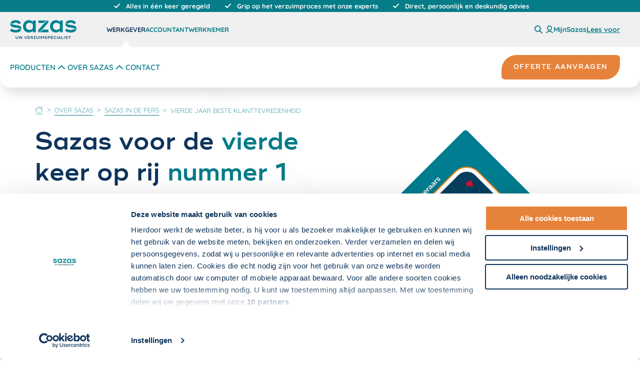

--- FILE ---
content_type: text/html; charset=utf-8
request_url: https://www.sazas.nl/over-sazas/sazas-in-de-pers/vierde-jaar-beste-klanttevredenheid
body_size: 36473
content:
<!DOCTYPE html>
<html lang="nl">
<head>
    <meta charset="utf-8">
    <meta name="viewport" content="width=device-width, initial-scale=1" />

    
<script nonce="JPuq1YG1kXz5CMGw2jpu&#x2B;3EnSCw=">
    window.dataLayer = window.dataLayer || [];
    window.dataLayer = [
        {
            'trafficType': 'extern'
        }
    ];
</script>

    
<!-- Google Tag Manager -->
<script id="gtmScript" nonce="JPuq1YG1kXz5CMGw2jpu&#x2B;3EnSCw=">
(function(w,d,s,l,i){w[l]=w[l]||[];w[l].push({'gtm.start':
new Date().getTime(),event:'gtm.js'});var f=d.getElementsByTagName(s)[0],
j=d.createElement(s),dl=l!='dataLayer'?'&l='+l:'';j.async=true;j.src=
'https://www.googletagmanager.com/gtm.js?id='+i+dl;var n=d.querySelector('[nonce]');
    n && j.setAttribute('nonce', n.nonce || n.getAttribute('nonce'));

    //added code
    w.nonceForCustomScripts = n.nonce || n.getAttribute('nonce');
    //end added code

    f.parentNode.insertBefore(j, f);
    })(window, document, 'script', 'dataLayer', 'GTM-N33XHFH');</script>
<!-- End Google Tag Manager -->

    
        



<title>Vierde jaar op rij beste klanttevredenheid | Sazas</title>
<meta content="Sazas de beste verzuimverzekeraar? In 2020 had Sazas 4 jaar op rij de hoogste klanttevredenheid. Lees er meer over op Sazas.nl." name="description">

        
<meta property="og:locale" content="nl_NL" />
<meta property="og:type" content="article" />
<meta property="og:url" content="https://www.sazas.nl/over-sazas/sazas-in-de-pers/vierde-jaar-beste-klanttevredenheid" />

    <meta property="og:site_name" content="Sazas"/>

<meta property="og:title" content="Vierde jaar op rij beste klanttevredenheid | Sazas" />

    <meta property="og:description" content="Sazas de beste verzuimverzekeraar? In 2020 had Sazas 4 jaar op rij de hoogste klanttevredenheid. Lees er meer over op Sazas.nl."/>

    <meta property="og:image" content="https://www.sazas.nl//static/manifest/share-image.png"/>
    <meta property="og:image:type" content="image/png"/>

<meta name="twitter:card" content="summary_large_image">
    <meta name="twitter:site" content="@OWMSAZAS">
<meta name="twitter:title" content="Vierde jaar op rij beste klanttevredenheid | Sazas">
    <meta name="twitter:description" content="Sazas de beste verzuimverzekeraar? In 2020 had Sazas 4 jaar op rij de hoogste klanttevredenheid. Lees er meer over op Sazas.nl.">
    <meta name="twitter:image" content="https://www.sazas.nl//static/manifest/share-image.png">


        

    

    <!-- Generic app tags -->
    <link rel="manifest" href="/static/manifest/manifest.json">
    <meta name="theme-color" content="#0e345b">

    <!-- Apple app tags -->
    <link rel="apple-touch-icon" sizes="180x180" href="/static/manifest/apple-icon-180x180.png">

    <!-- favicon -->
    <link rel="icon" type="image/png" sizes="192x192" href="/static/manifest/android-icon-192x192.png">
    <link rel="icon" type="image/png" sizes="32x32" href="/static/manifest/favicon-32x32.png">

    <script type="module" src="/static/assets/entry-2m0uTasa.js" nonce="JPuq1YG1kXz5CMGw2jpu&#x2B;3EnSCw="></script>

        <script id="rs_req_Init" type="text/javascript" src="https://cdn-eu.readspeaker.com/script/14449/webReader/webReader.js?pids=wr" nonce="JPuq1YG1kXz5CMGw2jpu&#x2B;3EnSCw="></script>
        <script type="text/javascript" nonce="JPuq1YG1kXz5CMGw2jpu&#x2B;3EnSCw=">
            window.rsConf = {
            general: {
            usePost: true,
            skipHiddenContent: true
            },
            cb: {
            audio: {
            loaded: function () {
            const dialog = this.closest("dialog");
            if (dialog) {
            const cp = document.getElementById("rs-controlpanel") ?? rspkr.ui.getActivePlayer().getMobileContainer();
            dialog.append(cp);

            dialog.addEventListener("close", () => {
            rspkr.ui.destroyActivePlayer();
            document.body.append(cp);
            });
            }
            }
            }
            }
            }

            window.ReadSpeaker.init('main_content');
        </script>

    <link rel="stylesheet" href="/static/assets/style-f9cSJ8uB.css" />
    <meta name="msvalidate.01" content="8EE7152EF64672ED7ECC3FD2F4095E84" />
</head>
<body>
    <div class="o-wrap-page o-wrap-page--new js--wrap-page">

        


        <a href="#main_content" class="skip-link">
            Overslaan en naar de inhoud gaan
        </a>

        
            



<header class="c-header c-header-sazas js-outsideclick js-navigation-wrapper js-setActiveItem">
        <div class="c-header__usps">
            <header-usps>
                <ul class="o-layout o-layout--gutter o-layout--align-center u-margin-bottom-none">
                        <li class="o-layout__cell o-layout__cell--fit c-header__usps-item  is-active"
                            data-header-usps-item>
                            <span class="o-layout o-layout--align-middle o-layout--gutter-tiny">
                                <span class="o-layout__cell  o-layout__cell--fit">
                                    
    <svg class="c-icon c-icon--social" role="presentation" aria-hidden="true">
        <use href="/static/dist/sprite.svg?v=20251022110848#icon-checkmark-clean"></use>
    </svg>

                                </span>
                                <span class="o-layout__cell o-layout__cell--fill">
                                    Alles in &#xE9;&#xE9;n keer geregeld
                                </span>
                            </span>
                        </li>
                        <li class="o-layout__cell o-layout__cell--fit c-header__usps-item  "
                            data-header-usps-item>
                            <span class="o-layout o-layout--align-middle o-layout--gutter-tiny">
                                <span class="o-layout__cell  o-layout__cell--fit">
                                    
    <svg class="c-icon c-icon--social" role="presentation" aria-hidden="true">
        <use href="/static/dist/sprite.svg?v=20251022110848#icon-checkmark-clean"></use>
    </svg>

                                </span>
                                <span class="o-layout__cell o-layout__cell--fill">
                                    Grip op het verzuimproces met onze experts
                                </span>
                            </span>
                        </li>
                        <li class="o-layout__cell o-layout__cell--fit c-header__usps-item  "
                            data-header-usps-item>
                            <span class="o-layout o-layout--align-middle o-layout--gutter-tiny">
                                <span class="o-layout__cell  o-layout__cell--fit">
                                    
    <svg class="c-icon c-icon--social" role="presentation" aria-hidden="true">
        <use href="/static/dist/sprite.svg?v=20251022110848#icon-checkmark-clean"></use>
    </svg>

                                </span>
                                <span class="o-layout__cell o-layout__cell--fill">
                                    Direct, persoonlijk en deskundig advies
                                </span>
                            </span>
                        </li>
                </ul>
            </header-usps>
        </div>
    <div class="c-header__mobile-bar u-hidden--from-desk">
        <button class="c-navigation__trigger js-showhide"
                data-showhide-mobile
                data-menu-restore-trigger
                data-showhide-toggle="[data-menu-nav]"
                aria-expanded="false">
            <div class="c-navigation__btn">
                <div></div>
                <div></div>
                <div></div>
            </div>
            <div
                class="c-navigation__word">Menu</div>
        </button>


<a 
    href="/werkgever" 
    class="c-header__logo" 
    data-activestate-domain=5edca568-40df-480a-9094-5c31a604da0c
    title="{G - Logo Link Title}"
>
    <img 
        alt="Sazas Logo (2)" 
        class="logo" 
        src="/media/2564/sazas-logo.svg?rmode=crop&amp;width=133&amp;height=38&amp;v=1d8cd80a40998f0" 
        height="38" 
        width="133" 
        data-gtm="track['header','klik','logo','header']"
    />
</a>


        <div class="c-header__sub-action">
                <button title="Zoeken" class="c-header__sub-action-item js-showhide"
                        data-showhide-show="[data-mobile-searchbar]"
                        data-showhide-hide="[data-menu-nav],[data-menu-sub],[data-menu-supersub]">
                    
    <svg class="c-icon c-icon--small" role="presentation" aria-hidden="true">
        <use href="/static/dist/sprite.svg?v=20251022110848#search-icon"></use>
    </svg>

                </button>
                <a href="https://mijn.sazas.nl/Account/Login" target="_blank" rel="noopener noreferrer"
                   title="Mijn Sazas"
                   class="c-header__sub-action-item"
                   data-gtm="track['externe link','klik','https://mijn.sazas.nl/Account/Login','externelink']"
                >
                    
    <svg class="c-icon c-icon--small c-icon--clean" role="presentation" aria-hidden="true">
        <use href="/static/dist/sprite.svg?v=20251022110848#account"></use>
    </svg>

                    <span class="u-hidden">MijnSazas</span>
                </a>

                

<div id="readspeaker_button1" class="rs_skip rsbtn rs_preserve">
    <a 
        rel="nofollow"
       class="rsbtn_play"
       title="Laat de tekst voorlezen met ReadSpeaker webReader"
       href="https://app-eu.readspeaker.com/cgi-bin/rsent?customerid=14449&amp;amp;lang=nl_nl&amp;amp;url=https%3A%2F%2Fwww.sazas.nl%2Fover-sazas%2Fsazas-in-de-pers%2Fvierde-jaar-beste-klanttevredenheid&amp;amp;readid=main_content">
        <span class="rsbtn_left rsimg rspart">
            <span class="rsbtn_text">
                <span>Lees voor</span>
            </span>
        </span>
    </a>
</div>        </div>
    </div>

        <div class="js-mobile-search c-navigation__searchbar" data-mobile-searchbar>
            <form action="/zoeken" method="get">
                
<div class="c-search-input__holder">
    <input placeholder="Zoeken" class="c-search-input__input js--search-input" name="s" />
    <button type="submit" class="c-search-input__btn">
        <span class="u-visually-hidden">
            zoeken
        </span>
        
    <svg class="c-icon" role="presentation" aria-hidden="true">
        <use href="/static/dist/sprite.svg?v=20251022110848#search-icon"></use>
    </svg>

    </button>
</div>
            </form>
            <button class="c-search-trigger js-showhide" data-showhide-hide="[data-mobile-searchbar]">
                <div class="c-search-trigger__icon" title="sluiten">
                    <div></div>
                    <div></div>
                    <div></div>
                </div>
            </button>
        </div>

    <div class="c-header__wrapper" data-menu-nav>
        <div class="c-nav c-nav--audience js-navigation-wrapper">
            <div class="c-header__retain">
                <nav class="c-navigation__wrapper" aria-label="hoofdnavigatie">

                        <div class="c-logo__wrapper">
                            
<a 
    href="/werkgever" 
    class="c-header__logo u-hidden--until-desk" 
    data-activestate-domain=5edca568-40df-480a-9094-5c31a604da0c
    title="{G - Logo Link Title}"
>
    <img 
        alt="Sazas Logo (2)" 
        class="logo" 
        src="/media/2564/sazas-logo.svg?rmode=crop&amp;width=133&amp;height=38&amp;v=1d8cd80a40998f0" 
        height="38" 
        width="133" 
        data-gtm="track['header','klik','logo','header']"
    />
</a>


                        </div>

                        <ul class="c-header-list c-nav-list c-nav-list--medium" data-menu-group="audience">
                                <li class="c-header-list__item c-nav-list__item">
                                        <a class="c-header-list__link c-nav__item c-nav__item--audience has-arrow js-showhide is-selected"
                                           data-menu-restore
                                           data-activestate-domain="5edca568-40df-480a-9094-5c31a604da0c"
                                           data-menu-audience="5edca568-40df-480a-9094-5c31a604da0c"
                                           data-showhide-show="[data-mainmenu='e1385aa1-9e5e-4bdc-8bd6-e6fecae78326']"
                                           data-showhide-hide="[data-mainmenu],[data-menu-sub],[data-menu-supersub]"
                                           href="/werkgever"
                                           data-gtm="track['header','klik','Werkgever','header']">
                                            Werkgever
                                        </a>

                                </li>
                                <li class="c-header-list__item c-nav-list__item">
                                        <a class="c-header-list__link c-nav__item c-nav__item--audience has-arrow js-showhide"
                                           data-menu-restore
                                           data-activestate-domain="cadf76dd-29e1-425e-9dda-f7aaaa1f8c73"
                                           data-menu-audience="cadf76dd-29e1-425e-9dda-f7aaaa1f8c73"
                                           data-showhide-show="[data-mainmenu='548758f7-882c-44b7-9a17-77264d34912c']"
                                           data-showhide-hide="[data-mainmenu],[data-menu-sub],[data-menu-supersub]"
                                           href="/accountant"
                                           data-gtm="track['header','klik','Accountant','header']">
                                            Accountant
                                        </a>

                                </li>
                                <li class="c-header-list__item c-nav-list__item">
                                        <a class="c-header-list__link c-nav__item c-nav__item--audience has-arrow js-showhide"
                                           data-menu-restore
                                           data-activestate-domain="0ec68e51-9620-4bc5-b6b7-e0fd2934ffe0"
                                           data-menu-audience="0ec68e51-9620-4bc5-b6b7-e0fd2934ffe0"
                                           data-showhide-show="[data-mainmenu='60e8d3f9-96b7-48f5-bd83-14b500f57f62']"
                                           data-showhide-hide="[data-mainmenu],[data-menu-sub],[data-menu-supersub]"
                                           href="/werknemer"
                                           data-gtm="track['header','klik','Werknemer','header']">
                                            Werknemer
                                        </a>

                                </li>
                        </ul>
                    <div class="c-header__sub-action u-hidden--until-desk">

                            <button title="Zoeken" class="c-header__sub-action-item u-hidden--until-desk js-showhide"
                                    data-showhide-show="[data-searchbar]"
                                    data-showhide-hide="[data-menu-nav],[data-menu-sub],[data-menu-supersub]">
                                
    <svg class="c-icon c-icon--small" role="presentation" aria-hidden="true">
        <use href="/static/dist/sprite.svg?v=20251022110848#search-icon"></use>
    </svg>

                            </button>

                            <a href="https://mijn.sazas.nl/Account/Login"
                               target="_blank" rel="noopener noreferrer"
                               title="Mijn Sazas"
                               class="c-header__sub-action-item u-hidden--until-desk"
                               data-gtm="track['externe link','klik','https://mijn.sazas.nl/Account/Login','externelink']"
                            >
                                
    <svg class="c-icon c-icon--small c-icon--clean" role="presentation" aria-hidden="true">
        <use href="/static/dist/sprite.svg?v=20251022110848#account"></use>
    </svg>

                                <span class="c-header__sub-action-label">MijnSazas</span>
                            </a>



<div id="readspeaker_button1" class="rs_skip rsbtn rs_preserve">
    <a 
        rel="nofollow"
       class="rsbtn_play"
       title="Laat de tekst voorlezen met ReadSpeaker webReader"
       href="https://app-eu.readspeaker.com/cgi-bin/rsent?customerid=14449&amp;amp;lang=nl_nl&amp;amp;url=https%3A%2F%2Fwww.sazas.nl%2Fover-sazas%2Fsazas-in-de-pers%2Fvierde-jaar-beste-klanttevredenheid&amp;amp;readid=main_content">
        <span class="rsbtn_left rsimg rspart">
            <span class="rsbtn_text">
                <span>Lees voor</span>
            </span>
        </span>
    </a>
</div>
                    </div>
                    <button
                        class="o-button-clean u-margin-left-auto u-hidden--from-desk js-showhide"
                        data-showhide-close="[data-showhide-mobile]"
                        data-showhide-hide="[data-menu-nav],[data-menu-sub],[data-menu-supersub]">
                        <span class="u-visually-hidden">
                            Sluiten
                        </span>

                        
    <svg class="c-icon c-icon" role="presentation" aria-hidden="true">
        <use href="/static/dist/sprite.svg?v=20251022110848#icon-close"></use>
    </svg>

                    </button>
                </nav>

                    <div class="c-search__wrapper" data-searchbar>
                        <div class="c-header__sub-bar-search">
                            <form action="/zoeken" method="get" class="c-header__search">
                                
<div class="c-search-input__holder">
    <input placeholder="Zoeken" class="c-search-input__input js--search-input" name="s" />
    <button type="submit" class="c-search-input__btn">
        <span class="u-visually-hidden">
            zoeken
        </span>
        
    <svg class="c-icon" role="presentation" aria-hidden="true">
        <use href="/static/dist/sprite.svg?v=20251022110848#search-icon"></use>
    </svg>

    </button>
</div>
                            </form>
                            <div class="c-search-trigger js-showhide" data-showhide-hide="[data-searchbar]">
                                <div class="c-search-trigger__icon" title="sluiten">
                                    <div></div>
                                    <div></div>
                                    <div></div>
                                </div>
                            </div>
                        </div>
                    </div>
            </div>
        </div>

            <div class="c-nav c-nav--main">
                <div class="c-header__retain" data-menu-group="main">
                        <div id="5edca568-40df-480a-9094-5c31a604da0c" data-mainmenu="e1385aa1-9e5e-4bdc-8bd6-e6fecae78326"
                             class="c-navigation__wrapper u-hide u-hide--flex is-active">
                                <ul class="c-header-list c-nav-list c-nav-list--large u-width-100">
                                                <li class="c-header-list__item">
                                                    <button
                                                        class="c-nav__item js-showhide js-activestate"
                                                        data-activestate-subdomain="69ceb811-f41b-48c5-80b5-390875ff0ffb"
                                                        data-showhide-hide="[data-submenu],[data-menu-info]"
                                                        data-showhide-toggle="[data-menu-sub]"
                                                        data-showhide-show="[data-nav-sub],[data-submenu='69ceb811-f41b-48c5-80b5-390875ff0ffb'],[data-menu-info='69ceb811-f41b-48c5-80b5-390875ff0ffb']">
                                                        
    <svg class="c-icon c-icon--medium2" role="presentation" aria-hidden="true">
        <use href="/static/dist/sprite.svg?v=20251022110848#chevron-right"></use>
    </svg>

                                                        Producten
                                                    </button>
                                                </li>
                                                <li class="c-header-list__item">
                                                    <button
                                                        class="c-nav__item js-showhide js-activestate"
                                                        data-activestate-subdomain="9410ae51-03ae-4c9a-938f-9fcbed89f3da"
                                                        data-showhide-hide="[data-submenu],[data-menu-info]"
                                                        data-showhide-toggle="[data-menu-sub]"
                                                        data-showhide-show="[data-nav-sub],[data-submenu='9410ae51-03ae-4c9a-938f-9fcbed89f3da'],[data-menu-info='9410ae51-03ae-4c9a-938f-9fcbed89f3da']">
                                                        
    <svg class="c-icon c-icon--medium2" role="presentation" aria-hidden="true">
        <use href="/static/dist/sprite.svg?v=20251022110848#chevron-right"></use>
    </svg>

                                                        Over Sazas
                                                    </button>
                                                </li>
                                                <li class="c-header-list__item">
                                                    <a class="c-header-list__link c-nav__item"
                                                       href="/contact"
                                                       target=""
                                                       aria-expanded="false"
                                                       data-activestate-subdomain="2fb66a6b-bcbf-4631-bf25-88c7c0952633"
                                                       data-gtm="track['header','klik','Contact','header']">
                                                        Contact
                                                    </a>
                                                </li>
                                </ul>
                                <a class="c-button c-button--secondary c-header__cta"
                                   href="/offerte-aanvragen"
                                   target=""
                                   data-gtm="track['header','klik','Offerte aanvragen','header']">
                                    <span class="c-button__inner">
                                        <span class="c-button__label">
                                            Offerte aanvragen
                                        </span>
                                    </span>
                                </a>
                                <div class="c-nav__information u-hidden--from-desk is-active">
                                    <h4 class="c-nav-info__title">Interessant voor u</h4>
                                    <ul class="c-header-list c-nav-info__list">
                                                <li class="c-header-list__item c-nav-info__link">
                                                    <a class="c-header-list__link"
                                                       href="/werkgever/nieuws-voor-werkgevers"
                                                       target=""
                                                       data-gtm="track['header','klik','Nieuwsartikelen','header']">
                                                        Nieuwsartikelen
                                                    </a>
                                                </li>
                                                <li class="c-header-list__item c-nav-info__link">
                                                    <a class="c-header-list__link"
                                                       href="/werkgever/whitepapers-voor-werkgevers"
                                                       target=""
                                                       data-gtm="track['header','klik','Whitepapers','header']">
                                                        Whitepapers
                                                    </a>
                                                </li>
                                                <li class="c-header-list__item c-nav-info__link">
                                                    <a class="c-header-list__link"
                                                       href="/kennisbank"
                                                       target=""
                                                       data-gtm="track['header','klik','Kennisbank','header']">
                                                        Kennisbank
                                                    </a>
                                                </li>
                                                <li class="c-header-list__item c-nav-info__link">
                                                    <a class="c-header-list__link"
                                                       href="/veelgestelde-vragen"
                                                       target=""
                                                       data-gtm="track['header','klik','Veelgestelde vragen','header']">
                                                        Veelgestelde vragen
                                                    </a>
                                                </li>
                                    </ul>
                                </div>
                        </div>
                        <div id="cadf76dd-29e1-425e-9dda-f7aaaa1f8c73" data-mainmenu="548758f7-882c-44b7-9a17-77264d34912c"
                             class="c-navigation__wrapper u-hide u-hide--flex">
                                <ul class="c-header-list c-nav-list c-nav-list--large u-width-100">
                                                <li class="c-header-list__item">
                                                    <button
                                                        class="c-nav__item js-showhide js-activestate"
                                                        data-activestate-subdomain="6050e757-a221-4941-bdaf-176fae332e54"
                                                        data-showhide-hide="[data-submenu],[data-menu-info]"
                                                        data-showhide-toggle="[data-menu-sub]"
                                                        data-showhide-show="[data-nav-sub],[data-submenu='6050e757-a221-4941-bdaf-176fae332e54'],[data-menu-info='6050e757-a221-4941-bdaf-176fae332e54']">
                                                        
    <svg class="c-icon c-icon--medium2" role="presentation" aria-hidden="true">
        <use href="/static/dist/sprite.svg?v=20251022110848#chevron-right"></use>
    </svg>

                                                        Producten
                                                    </button>
                                                </li>
                                                <li class="c-header-list__item">
                                                    <button
                                                        class="c-nav__item js-showhide js-activestate"
                                                        data-activestate-subdomain="325e6b67-b262-4f47-8461-e58995adb49a"
                                                        data-showhide-hide="[data-submenu],[data-menu-info]"
                                                        data-showhide-toggle="[data-menu-sub]"
                                                        data-showhide-show="[data-nav-sub],[data-submenu='325e6b67-b262-4f47-8461-e58995adb49a'],[data-menu-info='325e6b67-b262-4f47-8461-e58995adb49a']">
                                                        
    <svg class="c-icon c-icon--medium2" role="presentation" aria-hidden="true">
        <use href="/static/dist/sprite.svg?v=20251022110848#chevron-right"></use>
    </svg>

                                                        Over Sazas
                                                    </button>
                                                </li>
                                                <li class="c-header-list__item">
                                                    <a class="c-header-list__link c-nav__item"
                                                       href="/contact"
                                                       target=""
                                                       aria-expanded="false"
                                                       data-activestate-subdomain="acea3dd4-4c5c-4c1a-bd70-fd77573db49c"
                                                       data-gtm="track['header','klik','Contact','header']">
                                                        Contact
                                                    </a>
                                                </li>
                                </ul>
                                <a class="c-button c-button--secondary c-header__cta"
                                   href="/accountant/offerte-aanvragen"
                                   target=""
                                   data-gtm="track['header','klik','Offerte aanvragen','header']">
                                    <span class="c-button__inner">
                                        <span class="c-button__label">
                                            Offerte aanvragen
                                        </span>
                                    </span>
                                </a>
                                <div class="c-nav__information u-hidden--from-desk is-active">
                                    <h4 class="c-nav-info__title">Interessant voor u</h4>
                                    <ul class="c-header-list c-nav-info__list">
                                                <li class="c-header-list__item c-nav-info__link">
                                                    <a class="c-header-list__link"
                                                       href="/accountant/nieuws-voor-accountants"
                                                       target=""
                                                       data-gtm="track['header','klik','Nieuwsartikelen','header']">
                                                        Nieuwsartikelen
                                                    </a>
                                                </li>
                                                <li class="c-header-list__item c-nav-info__link">
                                                    <a class="c-header-list__link"
                                                       href="/accountant/whitepapers-voor-accountants"
                                                       target=""
                                                       data-gtm="track['header','klik','Whitepapers','header']">
                                                        Whitepapers
                                                    </a>
                                                </li>
                                                <li class="c-header-list__item c-nav-info__link">
                                                    <a class="c-header-list__link"
                                                       href="/kennisbank"
                                                       target=""
                                                       data-gtm="track['header','klik','Kennisbank','header']">
                                                        Kennisbank
                                                    </a>
                                                </li>
                                                <li class="c-header-list__item c-nav-info__link">
                                                    <a class="c-header-list__link"
                                                       href="/veelgestelde-vragen"
                                                       target=""
                                                       data-gtm="track['header','klik','Veelgestelde vragen','header']">
                                                        Veelgestelde vragen
                                                    </a>
                                                </li>
                                    </ul>
                                </div>
                        </div>
                        <div id="0ec68e51-9620-4bc5-b6b7-e0fd2934ffe0" data-mainmenu="60e8d3f9-96b7-48f5-bd83-14b500f57f62"
                             class="c-navigation__wrapper u-hide u-hide--flex">
                                <ul class="c-header-list c-nav-list c-nav-list--large u-width-100">
                                                <li class="c-header-list__item">
                                                    <button
                                                        class="c-nav__item js-showhide js-activestate"
                                                        data-activestate-subdomain="96989019-6b8a-42b8-8be8-2338be50bdb9"
                                                        data-showhide-hide="[data-submenu],[data-menu-info]"
                                                        data-showhide-toggle="[data-menu-sub]"
                                                        data-showhide-show="[data-nav-sub],[data-submenu='96989019-6b8a-42b8-8be8-2338be50bdb9'],[data-menu-info='96989019-6b8a-42b8-8be8-2338be50bdb9']">
                                                        
    <svg class="c-icon c-icon--medium2" role="presentation" aria-hidden="true">
        <use href="/static/dist/sprite.svg?v=20251022110848#chevron-right"></use>
    </svg>

                                                        Producten
                                                    </button>
                                                </li>
                                                <li class="c-header-list__item">
                                                    <button
                                                        class="c-nav__item js-showhide js-activestate"
                                                        data-activestate-subdomain="2d74ca7a-d01d-41b6-a941-d5ce8e59c9a9"
                                                        data-showhide-hide="[data-submenu],[data-menu-info]"
                                                        data-showhide-toggle="[data-menu-sub]"
                                                        data-showhide-show="[data-nav-sub],[data-submenu='2d74ca7a-d01d-41b6-a941-d5ce8e59c9a9'],[data-menu-info='2d74ca7a-d01d-41b6-a941-d5ce8e59c9a9']">
                                                        
    <svg class="c-icon c-icon--medium2" role="presentation" aria-hidden="true">
        <use href="/static/dist/sprite.svg?v=20251022110848#chevron-right"></use>
    </svg>

                                                        Over Sazas
                                                    </button>
                                                </li>
                                                <li class="c-header-list__item">
                                                    <a class="c-header-list__link c-nav__item"
                                                       href="/contact"
                                                       target=""
                                                       aria-expanded="false"
                                                       data-activestate-subdomain="ee129316-1b52-4704-b9b2-c3517ce7db73"
                                                       data-gtm="track['header','klik','Contact','header']">
                                                        Contact
                                                    </a>
                                                </li>
                                </ul>
                                <div class="c-nav__information u-hidden--from-desk is-active">
                                    <h4 class="c-nav-info__title">Interessant voor u</h4>
                                    <ul class="c-header-list c-nav-info__list">
                                                <li class="c-header-list__item c-nav-info__link">
                                                    <a class="c-header-list__link"
                                                       href="/kennisbank"
                                                       target=""
                                                       data-gtm="track['header','klik','Kennisbank','header']">
                                                        Kennisbank
                                                    </a>
                                                </li>
                                                <li class="c-header-list__item c-nav-info__link">
                                                    <a class="c-header-list__link"
                                                       href="/werknemer/veelgestelde-vragen"
                                                       target=""
                                                       data-gtm="track['header','klik','Veelgestelde vragen','header']">
                                                        Veelgestelde vragen
                                                    </a>
                                                </li>
                                    </ul>
                                </div>
                        </div>
                </div>
            </div>
            <div class="c-nav-sub u-hidden--until-desk" data-menu-sub>
                <div class="c-header__retain">
                    <div class="c-nav-sub__sub u-hide" data-menu-group="sub-navigation" data-menu-sub>
                                        <div data-submenu="69ceb811-f41b-48c5-80b5-390875ff0ffb" class="c-nav-sub__wrapper">
                                            <div class="c-nav-sidebar">
                                                <ul class="c-header-list c-nav-sidebar__list">
                                                            <li class="c-header-list__item u-width-100">
                                                                <button
                                                                    class="c-nav__item c-nav__item--sub js-showhide is-selected"
                                                                    data-showhide-hide="[data-linkmenu]"
                                                                    data-showhide-show="[data-menu-link], [data-linkmenu='Verzuimverzekeringspakketten']">Verzuimverzekeringspakketten</button>
                                                            </li>
                                                            <li class="c-header-list__item u-width-100">
                                                                <button
                                                                    class="c-nav__item c-nav__item--sub js-showhide"
                                                                    data-showhide-hide="[data-linkmenu]"
                                                                    data-showhide-show="[data-menu-link], [data-linkmenu='Verzuimverzekering']">Verzuimverzekering</button>
                                                            </li>
                                                            <li class="c-header-list__item u-width-100">
                                                                <button
                                                                    class="c-nav__item c-nav__item--sub js-showhide"
                                                                    data-showhide-hide="[data-linkmenu]"
                                                                    data-showhide-show="[data-menu-link], [data-linkmenu='Verzuimdiensten']">Verzuimdiensten</button>
                                                            </li>
                                                </ul>
                                            </div>
                                            <div class="c-nav-sub__link" data-menu-link>
                                                        <ul class="c-header-list c-nav-link__group is-active"
                                                            data-linkmenu='Verzuimverzekeringspakketten'>
                                                                    <li class="c-header-list__item c-nav-link__item">
                                                                        <a class="c-header-list__link"
                                                                           href="/pakketvergelijker"
                                                                           target=""
                                                                           data-gtm="track['header','klik','Pakketvergelijker Sazas','header']">
                                                                            Pakketvergelijker Sazas
                                                                        </a>
                                                                    </li>
                                                                    <li class="c-header-list__item c-nav-link__item">
                                                                        <a class="c-header-list__link"
                                                                           href="/verzuimverzekeringen/ineigenhand"
                                                                           target=""
                                                                           data-gtm="track['header','klik','InEigenHand','header']">
                                                                            InEigenHand
                                                                        </a>
                                                                    </li>
                                                                    <li class="c-header-list__item c-nav-link__item">
                                                                        <a class="c-header-list__link"
                                                                           href="/verzuimverzekeringen/handenvrij-compleet"
                                                                           target=""
                                                                           data-gtm="track['header','klik','HandenVrij Compleet','header']">
                                                                            HandenVrij Compleet
                                                                        </a>
                                                                    </li>
                                                                    <li class="c-header-list__item c-nav-link__item">
                                                                        <a class="c-header-list__link"
                                                                           href="/verzuimverzekeringen/handenvrij-mkb-verzuim-ontzorg"
                                                                           target=""
                                                                           data-gtm="track['header','klik','HandenVrij MKB verzuim-ontzorg','header']">
                                                                            HandenVrij MKB verzuim-ontzorg
                                                                        </a>
                                                                    </li>
                                                        </ul>
                                                        <ul class="c-header-list c-nav-link__group"
                                                            data-linkmenu='Verzuimverzekering'>
                                                                    <li class="c-header-list__item c-nav-link__item">
                                                                        <a class="c-header-list__link"
                                                                           href="/verzuimverzekeringen/verzuimverzekering"
                                                                           target=""
                                                                           data-gtm="track['header','klik','Sazas Verzuimverzekering','header']">
                                                                            Sazas Verzuimverzekering
                                                                        </a>
                                                                    </li>
                                                                    <li class="c-header-list__item c-nav-link__item">
                                                                        <a class="c-header-list__link"
                                                                           href="/verzuimverzekeringen/mkb-verzuim-ontzorgverzekering"
                                                                           target=""
                                                                           data-gtm="track['header','klik','MKB verzuim-ontzorgverzekering','header']">
                                                                            MKB verzuim-ontzorgverzekering
                                                                        </a>
                                                                    </li>
                                                                    <li class="c-header-list__item c-nav-link__item">
                                                                        <a class="c-header-list__link"
                                                                           href="/verzuimverzekeringen/ongevallenverzekering"
                                                                           target=""
                                                                           data-gtm="track['header','klik','Sazas Ongevallenverzekering','header']">
                                                                            Sazas Ongevallenverzekering
                                                                        </a>
                                                                    </li>
                                                                    <li class="c-header-list__item c-nav-link__item">
                                                                        <a class="c-header-list__link"
                                                                           href="/verzuimverzekeringen/plus-verzekering"
                                                                           target=""
                                                                           data-gtm="track['header','klik','PLUS-verzekering','header']">
                                                                            PLUS-verzekering
                                                                        </a>
                                                                    </li>
                                                                    <li class="c-header-list__item c-nav-link__item">
                                                                        <a class="c-header-list__link"
                                                                           href="/verzuimverzekeringen/inkomen-gezond-verzekering"
                                                                           target=""
                                                                           data-gtm="track['header','klik','Inkomen Gezond verzekering','header']">
                                                                            Inkomen Gezond verzekering
                                                                        </a>
                                                                    </li>
                                                                    <li class="c-header-list__item c-nav-link__item">
                                                                        <a class="c-header-list__link"
                                                                           href="/verzuimverzekeringen/zw-erd-verzekering"
                                                                           target=""
                                                                           data-gtm="track['header','klik','ZW ERD-verzekering','header']">
                                                                            ZW ERD-verzekering
                                                                        </a>
                                                                    </li>
                                                                    <li class="c-header-list__item c-nav-link__item">
                                                                        <a class="c-header-list__link"
                                                                           href="/verzuimverzekeringen/wga-erd-verzekering"
                                                                           target=""
                                                                           data-gtm="track['header','klik','WGA ERD-verzekering','header']">
                                                                            WGA ERD-verzekering
                                                                        </a>
                                                                    </li>
                                                                    <li class="c-header-list__item c-nav-link__item">
                                                                        <a class="c-header-list__link"
                                                                           href="/verzuimverzekeringen/wga-hiaatverzekering"
                                                                           target=""
                                                                           data-gtm="track['header','klik','WGA-hiaatverzekering','header']">
                                                                            WGA-hiaatverzekering
                                                                        </a>
                                                                    </li>
                                                                    <li class="c-header-list__item c-nav-link__item">
                                                                        <a class="c-header-list__link"
                                                                           href="/verzuimverzekeringen/wia-excedentverzekering"
                                                                           target=""
                                                                           data-gtm="track['header','klik','WIA-excedentverzekering','header']">
                                                                            WIA-excedentverzekering
                                                                        </a>
                                                                    </li>
                                                                <li class="c-header-list__item c-nav-link__item">
                                                                    <a class="c-header-list__link c-header-list__link--bold"
                                                                       href="/verzuimverzekeringen"
                                                                       target=""
                                                                       data-gtm="track['header','klik','Welke verzuimverzekering past bij u?','header']">
                                                                        Welke verzuimverzekering past bij u?
                                                                    </a>
                                                                </li>
                                                        </ul>
                                                        <ul class="c-header-list c-nav-link__group"
                                                            data-linkmenu='Verzuimdiensten'>
                                                                    <li class="c-header-list__item c-nav-link__item">
                                                                        <a class="c-header-list__link"
                                                                           href="/verzuimdiensten/externe-vertrouwenspersoon-en-psa-beleid"
                                                                           target=""
                                                                           data-gtm="track['header','klik','Externe vertrouwenspersoon en PSA-beleid','header']">
                                                                            Externe vertrouwenspersoon en PSA-beleid
                                                                        </a>
                                                                    </li>
                                                                    <li class="c-header-list__item c-nav-link__item">
                                                                        <a class="c-header-list__link"
                                                                           href="/verzuimdiensten/arbodienstverlening"
                                                                           target=""
                                                                           data-gtm="track['header','klik','Arbodienstverlening','header']">
                                                                            Arbodienstverlening
                                                                        </a>
                                                                    </li>
                                                                    <li class="c-header-list__item c-nav-link__item">
                                                                        <a class="c-header-list__link"
                                                                           href="/verzuimdiensten/risico-inventarisatie-en-evaluatie"
                                                                           target=""
                                                                           data-gtm="track['header','klik','Risico-inventarisatie en -evaluatie','header']">
                                                                            Risico-inventarisatie en -evaluatie
                                                                        </a>
                                                                    </li>
                                                                    <li class="c-header-list__item c-nav-link__item">
                                                                        <a class="c-header-list__link"
                                                                           href="/verzuimdiensten/interventies"
                                                                           target=""
                                                                           data-gtm="track['header','klik','Interventies','header']">
                                                                            Interventies
                                                                        </a>
                                                                    </li>
                                                                    <li class="c-header-list__item c-nav-link__item">
                                                                        <a class="c-header-list__link"
                                                                           href="/verzuimdiensten/pmo"
                                                                           target=""
                                                                           data-gtm="track['header','klik','Preventief Medisch Onderzoek','header']">
                                                                            Preventief Medisch Onderzoek
                                                                        </a>
                                                                    </li>
                                                                    <li class="c-header-list__item c-nav-link__item">
                                                                        <a class="c-header-list__link"
                                                                           href="/verzuimdiensten/werkplekonderzoek"
                                                                           target=""
                                                                           data-gtm="track['header','klik','Werkplekonderzoek','header']">
                                                                            Werkplekonderzoek
                                                                        </a>
                                                                    </li>
                                                                    <li class="c-header-list__item c-nav-link__item">
                                                                        <a class="c-header-list__link"
                                                                           href="/verzuimdiensten/cursussen-workshops"
                                                                           target=""
                                                                           data-gtm="track['header','klik','Cursussen workshops','header']">
                                                                            Cursussen workshops
                                                                        </a>
                                                                    </li>
                                                                    <li class="c-header-list__item c-nav-link__item">
                                                                        <a class="c-header-list__link"
                                                                           href="/verzuimdiensten/preventief-spreekuur"
                                                                           target=""
                                                                           data-gtm="track['header','klik','Preventief spreekuur','header']">
                                                                            Preventief spreekuur
                                                                        </a>
                                                                    </li>
                                                                <li class="c-header-list__item c-nav-link__item">
                                                                    <a class="c-header-list__link c-header-list__link--bold"
                                                                       href="/verzuimdiensten"
                                                                       target=""
                                                                       data-gtm="track['header','klik','Bekijk onze verzuimdiensten','header']">
                                                                        Bekijk onze verzuimdiensten
                                                                    </a>
                                                                </li>
                                                        </ul>
                                            </div>
                                                <div class="c-nav__information">
                                                    <h4 class="c-nav-info__title">Interessant voor u</h4>
                                                    <ul class="c-header-list c-nav-info__list">
                                                                <li class="c-header-list__item c-nav-info__link">
                                                                    <a class="c-header-list__link"
                                                                       href="/werkgever/nieuws-voor-werkgevers"
                                                                       target=""
                                                                       data-gtm="track['header','klik','Nieuwsartikelen','header']">
                                                                        Nieuwsartikelen
                                                                    </a>
                                                                </li>
                                                                <li class="c-header-list__item c-nav-info__link">
                                                                    <a class="c-header-list__link"
                                                                       href="/werkgever/whitepapers-voor-werkgevers"
                                                                       target=""
                                                                       data-gtm="track['header','klik','Whitepapers','header']">
                                                                        Whitepapers
                                                                    </a>
                                                                </li>
                                                                <li class="c-header-list__item c-nav-info__link">
                                                                    <a class="c-header-list__link"
                                                                       href="/kennisbank"
                                                                       target=""
                                                                       data-gtm="track['header','klik','Kennisbank','header']">
                                                                        Kennisbank
                                                                    </a>
                                                                </li>
                                                                <li class="c-header-list__item c-nav-info__link">
                                                                    <a class="c-header-list__link"
                                                                       href="/veelgestelde-vragen"
                                                                       target=""
                                                                       data-gtm="track['header','klik','Veelgestelde vragen','header']">
                                                                        Veelgestelde vragen
                                                                    </a>
                                                                </li>
                                                    </ul>
                                                </div>
                                        </div>
                                        <div data-submenu="9410ae51-03ae-4c9a-938f-9fcbed89f3da" class="c-nav-sub__wrapper">
                                            <div class="c-nav-sidebar">
                                                <ul class="c-header-list c-nav-sidebar__list">
                                                            <li class="c-header-list__item u-width-100">
                                                                <button
                                                                    class="c-nav__item c-nav__item--sub js-showhide is-selected"
                                                                    data-showhide-hide="[data-linkmenu]"
                                                                    data-showhide-show="[data-menu-link], [data-linkmenu='Over Sazas']">Over Sazas</button>
                                                            </li>
                                                            <li class="c-header-list__item u-width-100">
                                                                <button
                                                                    class="c-nav__item c-nav__item--sub js-showhide"
                                                                    data-showhide-hide="[data-linkmenu]"
                                                                    data-showhide-show="[data-menu-link], [data-linkmenu='Werken bij Sazas']">Werken bij Sazas</button>
                                                            </li>
                                                </ul>
                                            </div>
                                            <div class="c-nav-sub__link" data-menu-link>
                                                        <ul class="c-header-list c-nav-link__group is-active"
                                                            data-linkmenu='Over Sazas'>
                                                                    <li class="c-header-list__item c-nav-link__item">
                                                                        <a class="c-header-list__link"
                                                                           href="/over-sazas/wij-zijn-sazas"
                                                                           target=""
                                                                           data-gtm="track['header','klik','Wij zijn Sazas','header']">
                                                                            Wij zijn Sazas
                                                                        </a>
                                                                    </li>
                                                                    <li class="c-header-list__item c-nav-link__item">
                                                                        <a class="c-header-list__link"
                                                                           href="/over-sazas/bestuur-en-organisatie"
                                                                           target=""
                                                                           data-gtm="track['header','klik','Bestuur en organisatie','header']">
                                                                            Bestuur en organisatie
                                                                        </a>
                                                                    </li>
                                                                    <li class="c-header-list__item c-nav-link__item">
                                                                        <a class="c-header-list__link"
                                                                           href="/over-sazas/onze-cijfers"
                                                                           target=""
                                                                           data-gtm="track['header','klik','Onze cijfers','header']">
                                                                            Onze cijfers
                                                                        </a>
                                                                    </li>
                                                                    <li class="c-header-list__item c-nav-link__item">
                                                                        <a class="c-header-list__link"
                                                                           href="/over-sazas/sazas-in-de-pers"
                                                                           target=""
                                                                           data-gtm="track['header','klik','Sazas in de pers','header']">
                                                                            Sazas in de pers
                                                                        </a>
                                                                    </li>
                                                                    <li class="c-header-list__item c-nav-link__item">
                                                                        <a class="c-header-list__link"
                                                                           href="/over-sazas/klantverhalen"
                                                                           target=""
                                                                           data-gtm="track['header','klik','Klantverhalen','header']">
                                                                            Klantverhalen
                                                                        </a>
                                                                    </li>
                                                                    <li class="c-header-list__item c-nav-link__item">
                                                                        <a class="c-header-list__link"
                                                                           href="/over-sazas/lees-meer-over-sazas"
                                                                           target=""
                                                                           data-gtm="track['header','klik','Meer nieuws over Sazas','header']">
                                                                            Meer nieuws over Sazas
                                                                        </a>
                                                                    </li>
                                                        </ul>
                                                        <ul class="c-header-list c-nav-link__group"
                                                            data-linkmenu='Werken bij Sazas'>
                                                                    <li class="c-header-list__item c-nav-link__item">
                                                                        <a class="c-header-list__link"
                                                                           href="/over-sazas/werken-bij-sazas"
                                                                           target=""
                                                                           data-gtm="track['header','klik','Bekijk onze vacature(s)','header']">
                                                                            Bekijk onze vacature(s)
                                                                        </a>
                                                                    </li>
                                                                    <li class="c-header-list__item c-nav-link__item">
                                                                        <a class="c-header-list__link"
                                                                           href="/over-sazas/werken-bij-sazas/verhalen-van-onze-collegas"
                                                                           target=""
                                                                           data-gtm="track['header','klik','Verhalen van onze collega's','header']">
                                                                            Verhalen van onze collega&#x27;s
                                                                        </a>
                                                                    </li>
                                                        </ul>
                                            </div>
                                                <div class="c-nav__information">
                                                    <h4 class="c-nav-info__title">Interessant voor u</h4>
                                                    <ul class="c-header-list c-nav-info__list">
                                                                <li class="c-header-list__item c-nav-info__link">
                                                                    <a class="c-header-list__link"
                                                                       href="/werkgever/nieuws-voor-werkgevers"
                                                                       target=""
                                                                       data-gtm="track['header','klik','Nieuwsartikelen','header']">
                                                                        Nieuwsartikelen
                                                                    </a>
                                                                </li>
                                                                <li class="c-header-list__item c-nav-info__link">
                                                                    <a class="c-header-list__link"
                                                                       href="/werkgever/whitepapers-voor-werkgevers"
                                                                       target=""
                                                                       data-gtm="track['header','klik','Whitepapers','header']">
                                                                        Whitepapers
                                                                    </a>
                                                                </li>
                                                                <li class="c-header-list__item c-nav-info__link">
                                                                    <a class="c-header-list__link"
                                                                       href="/kennisbank"
                                                                       target=""
                                                                       data-gtm="track['header','klik','Kennisbank','header']">
                                                                        Kennisbank
                                                                    </a>
                                                                </li>
                                                                <li class="c-header-list__item c-nav-info__link">
                                                                    <a class="c-header-list__link"
                                                                       href="/veelgestelde-vragen"
                                                                       target=""
                                                                       data-gtm="track['header','klik','Veelgestelde vragen','header']">
                                                                        Veelgestelde vragen
                                                                    </a>
                                                                </li>
                                                    </ul>
                                                </div>
                                        </div>
                                        <div data-submenu="6050e757-a221-4941-bdaf-176fae332e54" class="c-nav-sub__wrapper">
                                            <div class="c-nav-sidebar">
                                                <ul class="c-header-list c-nav-sidebar__list">
                                                            <li class="c-header-list__item u-width-100">
                                                                <button
                                                                    class="c-nav__item c-nav__item--sub js-showhide is-selected"
                                                                    data-showhide-hide="[data-linkmenu]"
                                                                    data-showhide-show="[data-menu-link], [data-linkmenu='Verzuimverzekeringspakketten']">Verzuimverzekeringspakketten</button>
                                                            </li>
                                                            <li class="c-header-list__item u-width-100">
                                                                <button
                                                                    class="c-nav__item c-nav__item--sub js-showhide"
                                                                    data-showhide-hide="[data-linkmenu]"
                                                                    data-showhide-show="[data-menu-link], [data-linkmenu='Verzuimverzekering']">Verzuimverzekering</button>
                                                            </li>
                                                            <li class="c-header-list__item u-width-100">
                                                                <button
                                                                    class="c-nav__item c-nav__item--sub js-showhide"
                                                                    data-showhide-hide="[data-linkmenu]"
                                                                    data-showhide-show="[data-menu-link], [data-linkmenu='Verzuimdiensten']">Verzuimdiensten</button>
                                                            </li>
                                                </ul>
                                            </div>
                                            <div class="c-nav-sub__link" data-menu-link>
                                                        <ul class="c-header-list c-nav-link__group is-active"
                                                            data-linkmenu='Verzuimverzekeringspakketten'>
                                                                    <li class="c-header-list__item c-nav-link__item">
                                                                        <a class="c-header-list__link"
                                                                           href="/pakketvergelijker"
                                                                           target=""
                                                                           data-gtm="track['header','klik','Pakketvergelijker Sazas','header']">
                                                                            Pakketvergelijker Sazas
                                                                        </a>
                                                                    </li>
                                                                    <li class="c-header-list__item c-nav-link__item">
                                                                        <a class="c-header-list__link"
                                                                           href="/verzuimverzekeringen/ineigenhand"
                                                                           target=""
                                                                           data-gtm="track['header','klik','InEigenHand','header']">
                                                                            InEigenHand
                                                                        </a>
                                                                    </li>
                                                                    <li class="c-header-list__item c-nav-link__item">
                                                                        <a class="c-header-list__link"
                                                                           href="/verzuimverzekeringen/handenvrij-compleet"
                                                                           target=""
                                                                           data-gtm="track['header','klik','HandenVrij Compleet','header']">
                                                                            HandenVrij Compleet
                                                                        </a>
                                                                    </li>
                                                                    <li class="c-header-list__item c-nav-link__item">
                                                                        <a class="c-header-list__link"
                                                                           href="/verzuimverzekeringen/handenvrij-mkb-verzuim-ontzorg"
                                                                           target=""
                                                                           data-gtm="track['header','klik','HandenVrij MKB verzuim-ontzorg','header']">
                                                                            HandenVrij MKB verzuim-ontzorg
                                                                        </a>
                                                                    </li>
                                                        </ul>
                                                        <ul class="c-header-list c-nav-link__group"
                                                            data-linkmenu='Verzuimverzekering'>
                                                                    <li class="c-header-list__item c-nav-link__item">
                                                                        <a class="c-header-list__link"
                                                                           href="/verzuimverzekeringen/verzuimverzekering"
                                                                           target=""
                                                                           data-gtm="track['header','klik','Sazas Verzuimverzekering','header']">
                                                                            Sazas Verzuimverzekering
                                                                        </a>
                                                                    </li>
                                                                    <li class="c-header-list__item c-nav-link__item">
                                                                        <a class="c-header-list__link"
                                                                           href="/verzuimverzekeringen/mkb-verzuim-ontzorgverzekering"
                                                                           target=""
                                                                           data-gtm="track['header','klik','MKB verzuim-ontzorgverzekering','header']">
                                                                            MKB verzuim-ontzorgverzekering
                                                                        </a>
                                                                    </li>
                                                                    <li class="c-header-list__item c-nav-link__item">
                                                                        <a class="c-header-list__link"
                                                                           href="/verzuimverzekeringen/ongevallenverzekering"
                                                                           target=""
                                                                           data-gtm="track['header','klik','Sazas Ongevallenverzekering','header']">
                                                                            Sazas Ongevallenverzekering
                                                                        </a>
                                                                    </li>
                                                                    <li class="c-header-list__item c-nav-link__item">
                                                                        <a class="c-header-list__link"
                                                                           href="/verzuimverzekeringen/plus-verzekering"
                                                                           target=""
                                                                           data-gtm="track['header','klik','PLUS-verzekering','header']">
                                                                            PLUS-verzekering
                                                                        </a>
                                                                    </li>
                                                                    <li class="c-header-list__item c-nav-link__item">
                                                                        <a class="c-header-list__link"
                                                                           href="/verzuimverzekeringen/inkomen-gezond-verzekering"
                                                                           target=""
                                                                           data-gtm="track['header','klik','Inkomen Gezond verzekering','header']">
                                                                            Inkomen Gezond verzekering
                                                                        </a>
                                                                    </li>
                                                                    <li class="c-header-list__item c-nav-link__item">
                                                                        <a class="c-header-list__link"
                                                                           href="/verzuimverzekeringen/zw-erd-verzekering"
                                                                           target=""
                                                                           data-gtm="track['header','klik','ZW ERD-verzekering','header']">
                                                                            ZW ERD-verzekering
                                                                        </a>
                                                                    </li>
                                                                    <li class="c-header-list__item c-nav-link__item">
                                                                        <a class="c-header-list__link"
                                                                           href="/verzuimverzekeringen/wga-erd-verzekering"
                                                                           target=""
                                                                           data-gtm="track['header','klik','WGA ERD-verzekering','header']">
                                                                            WGA ERD-verzekering
                                                                        </a>
                                                                    </li>
                                                                    <li class="c-header-list__item c-nav-link__item">
                                                                        <a class="c-header-list__link"
                                                                           href="/verzuimverzekeringen/wga-hiaatverzekering"
                                                                           target=""
                                                                           data-gtm="track['header','klik','WGA-hiaatverzekering','header']">
                                                                            WGA-hiaatverzekering
                                                                        </a>
                                                                    </li>
                                                                    <li class="c-header-list__item c-nav-link__item">
                                                                        <a class="c-header-list__link"
                                                                           href="/verzuimverzekeringen/wia-excedentverzekering"
                                                                           target=""
                                                                           data-gtm="track['header','klik','WIA-excedentverzekering','header']">
                                                                            WIA-excedentverzekering
                                                                        </a>
                                                                    </li>
                                                                <li class="c-header-list__item c-nav-link__item">
                                                                    <a class="c-header-list__link c-header-list__link--bold"
                                                                       href="/accountant/verzuimverzekeringen"
                                                                       target=""
                                                                       data-gtm="track['header','klik','Welke verzuimverzekering past bij u?','header']">
                                                                        Welke verzuimverzekering past bij u?
                                                                    </a>
                                                                </li>
                                                        </ul>
                                                        <ul class="c-header-list c-nav-link__group"
                                                            data-linkmenu='Verzuimdiensten'>
                                                                    <li class="c-header-list__item c-nav-link__item">
                                                                        <a class="c-header-list__link"
                                                                           href="/verzuimdiensten/externe-vertrouwenspersoon-en-psa-beleid"
                                                                           target=""
                                                                           data-gtm="track['header','klik','Externe vertrouwenspersoon en PSA-beleid','header']">
                                                                            Externe vertrouwenspersoon en PSA-beleid
                                                                        </a>
                                                                    </li>
                                                                    <li class="c-header-list__item c-nav-link__item">
                                                                        <a class="c-header-list__link"
                                                                           href="/verzuimdiensten/arbodienstverlening"
                                                                           target=""
                                                                           data-gtm="track['header','klik','Arbodienstverlening','header']">
                                                                            Arbodienstverlening
                                                                        </a>
                                                                    </li>
                                                                    <li class="c-header-list__item c-nav-link__item">
                                                                        <a class="c-header-list__link"
                                                                           href="/verzuimdiensten/risico-inventarisatie-en-evaluatie"
                                                                           target=""
                                                                           data-gtm="track['header','klik','Risico-inventarisatie en -evaluatie','header']">
                                                                            Risico-inventarisatie en -evaluatie
                                                                        </a>
                                                                    </li>
                                                                    <li class="c-header-list__item c-nav-link__item">
                                                                        <a class="c-header-list__link"
                                                                           href="/verzuimdiensten/interventies"
                                                                           target=""
                                                                           data-gtm="track['header','klik','Interventies','header']">
                                                                            Interventies
                                                                        </a>
                                                                    </li>
                                                                    <li class="c-header-list__item c-nav-link__item">
                                                                        <a class="c-header-list__link"
                                                                           href="/verzuimdiensten/pmo"
                                                                           target=""
                                                                           data-gtm="track['header','klik','Preventief Medisch Onderzoek','header']">
                                                                            Preventief Medisch Onderzoek
                                                                        </a>
                                                                    </li>
                                                                    <li class="c-header-list__item c-nav-link__item">
                                                                        <a class="c-header-list__link"
                                                                           href="/verzuimdiensten/werkplekonderzoek"
                                                                           target=""
                                                                           data-gtm="track['header','klik','Werkplekonderzoek','header']">
                                                                            Werkplekonderzoek
                                                                        </a>
                                                                    </li>
                                                                    <li class="c-header-list__item c-nav-link__item">
                                                                        <a class="c-header-list__link"
                                                                           href="/verzuimdiensten/cursussen-workshops"
                                                                           target=""
                                                                           data-gtm="track['header','klik','Cursussen workshops','header']">
                                                                            Cursussen workshops
                                                                        </a>
                                                                    </li>
                                                                    <li class="c-header-list__item c-nav-link__item">
                                                                        <a class="c-header-list__link"
                                                                           href="/verzuimdiensten/preventief-spreekuur"
                                                                           target=""
                                                                           data-gtm="track['header','klik','Preventief spreekuur','header']">
                                                                            Preventief spreekuur
                                                                        </a>
                                                                    </li>
                                                                <li class="c-header-list__item c-nav-link__item">
                                                                    <a class="c-header-list__link c-header-list__link--bold"
                                                                       href="/verzuimdiensten"
                                                                       target=""
                                                                       data-gtm="track['header','klik','Bekijk onze verzuimdiensten voor het mkb','header']">
                                                                        Bekijk onze verzuimdiensten voor het mkb
                                                                    </a>
                                                                </li>
                                                        </ul>
                                            </div>
                                                <div class="c-nav__information">
                                                    <h4 class="c-nav-info__title">Interessant voor u</h4>
                                                    <ul class="c-header-list c-nav-info__list">
                                                                <li class="c-header-list__item c-nav-info__link">
                                                                    <a class="c-header-list__link"
                                                                       href="/accountant/nieuws-voor-accountants"
                                                                       target=""
                                                                       data-gtm="track['header','klik','Nieuwsartikelen','header']">
                                                                        Nieuwsartikelen
                                                                    </a>
                                                                </li>
                                                                <li class="c-header-list__item c-nav-info__link">
                                                                    <a class="c-header-list__link"
                                                                       href="/accountant/whitepapers-voor-accountants"
                                                                       target=""
                                                                       data-gtm="track['header','klik','Whitepapers','header']">
                                                                        Whitepapers
                                                                    </a>
                                                                </li>
                                                                <li class="c-header-list__item c-nav-info__link">
                                                                    <a class="c-header-list__link"
                                                                       href="/kennisbank"
                                                                       target=""
                                                                       data-gtm="track['header','klik','Kennisbank','header']">
                                                                        Kennisbank
                                                                    </a>
                                                                </li>
                                                                <li class="c-header-list__item c-nav-info__link">
                                                                    <a class="c-header-list__link"
                                                                       href="/veelgestelde-vragen"
                                                                       target=""
                                                                       data-gtm="track['header','klik','Veelgestelde vragen','header']">
                                                                        Veelgestelde vragen
                                                                    </a>
                                                                </li>
                                                    </ul>
                                                </div>
                                        </div>
                                        <div data-submenu="325e6b67-b262-4f47-8461-e58995adb49a" class="c-nav-sub__wrapper">
                                            <div class="c-nav-sidebar">
                                                <ul class="c-header-list c-nav-sidebar__list">
                                                            <li class="c-header-list__item u-width-100">
                                                                <button
                                                                    class="c-nav__item c-nav__item--sub js-showhide is-selected"
                                                                    data-showhide-hide="[data-linkmenu]"
                                                                    data-showhide-show="[data-menu-link], [data-linkmenu='Over Sazas']">Over Sazas</button>
                                                            </li>
                                                            <li class="c-header-list__item u-width-100">
                                                                <button
                                                                    class="c-nav__item c-nav__item--sub js-showhide"
                                                                    data-showhide-hide="[data-linkmenu]"
                                                                    data-showhide-show="[data-menu-link], [data-linkmenu='Werken bij Sazas']">Werken bij Sazas</button>
                                                            </li>
                                                </ul>
                                            </div>
                                            <div class="c-nav-sub__link" data-menu-link>
                                                        <ul class="c-header-list c-nav-link__group is-active"
                                                            data-linkmenu='Over Sazas'>
                                                                    <li class="c-header-list__item c-nav-link__item">
                                                                        <a class="c-header-list__link"
                                                                           href="/over-sazas/wij-zijn-sazas"
                                                                           target=""
                                                                           data-gtm="track['header','klik','Wij zijn Sazas','header']">
                                                                            Wij zijn Sazas
                                                                        </a>
                                                                    </li>
                                                                    <li class="c-header-list__item c-nav-link__item">
                                                                        <a class="c-header-list__link"
                                                                           href="/over-sazas/bestuur-en-organisatie"
                                                                           target=""
                                                                           data-gtm="track['header','klik','Bestuur en organisatie','header']">
                                                                            Bestuur en organisatie
                                                                        </a>
                                                                    </li>
                                                                    <li class="c-header-list__item c-nav-link__item">
                                                                        <a class="c-header-list__link"
                                                                           href="/over-sazas/onze-cijfers"
                                                                           target=""
                                                                           data-gtm="track['header','klik','Onze cijfers','header']">
                                                                            Onze cijfers
                                                                        </a>
                                                                    </li>
                                                                    <li class="c-header-list__item c-nav-link__item">
                                                                        <a class="c-header-list__link"
                                                                           href="/over-sazas/sazas-in-de-pers"
                                                                           target=""
                                                                           data-gtm="track['header','klik','Sazas in de pers','header']">
                                                                            Sazas in de pers
                                                                        </a>
                                                                    </li>
                                                                    <li class="c-header-list__item c-nav-link__item">
                                                                        <a class="c-header-list__link"
                                                                           href="/over-sazas/klantverhalen"
                                                                           target=""
                                                                           data-gtm="track['header','klik','Klantverhalen','header']">
                                                                            Klantverhalen
                                                                        </a>
                                                                    </li>
                                                                    <li class="c-header-list__item c-nav-link__item">
                                                                        <a class="c-header-list__link"
                                                                           href="/over-sazas/lees-meer-over-sazas"
                                                                           target=""
                                                                           data-gtm="track['header','klik','Meer nieuws over Sazas','header']">
                                                                            Meer nieuws over Sazas
                                                                        </a>
                                                                    </li>
                                                        </ul>
                                                        <ul class="c-header-list c-nav-link__group"
                                                            data-linkmenu='Werken bij Sazas'>
                                                                    <li class="c-header-list__item c-nav-link__item">
                                                                        <a class="c-header-list__link"
                                                                           href="/over-sazas/werken-bij-sazas"
                                                                           target=""
                                                                           data-gtm="track['header','klik','Bekijk onze vacature(s)','header']">
                                                                            Bekijk onze vacature(s)
                                                                        </a>
                                                                    </li>
                                                                    <li class="c-header-list__item c-nav-link__item">
                                                                        <a class="c-header-list__link"
                                                                           href="/over-sazas/werken-bij-sazas/verhalen-van-onze-collegas"
                                                                           target=""
                                                                           data-gtm="track['header','klik','Verhalen van onze collega's','header']">
                                                                            Verhalen van onze collega&#x27;s
                                                                        </a>
                                                                    </li>
                                                        </ul>
                                            </div>
                                                <div class="c-nav__information">
                                                    <h4 class="c-nav-info__title">Interessant voor u</h4>
                                                    <ul class="c-header-list c-nav-info__list">
                                                                <li class="c-header-list__item c-nav-info__link">
                                                                    <a class="c-header-list__link"
                                                                       href="/accountant/nieuws-voor-accountants"
                                                                       target=""
                                                                       data-gtm="track['header','klik','Nieuwsartikelen','header']">
                                                                        Nieuwsartikelen
                                                                    </a>
                                                                </li>
                                                                <li class="c-header-list__item c-nav-info__link">
                                                                    <a class="c-header-list__link"
                                                                       href="/accountant/whitepapers-voor-accountants"
                                                                       target=""
                                                                       data-gtm="track['header','klik','Whitepapers','header']">
                                                                        Whitepapers
                                                                    </a>
                                                                </li>
                                                                <li class="c-header-list__item c-nav-info__link">
                                                                    <a class="c-header-list__link"
                                                                       href="/kennisbank"
                                                                       target=""
                                                                       data-gtm="track['header','klik','Kennisbank','header']">
                                                                        Kennisbank
                                                                    </a>
                                                                </li>
                                                                <li class="c-header-list__item c-nav-info__link">
                                                                    <a class="c-header-list__link"
                                                                       href="/veelgestelde-vragen"
                                                                       target=""
                                                                       data-gtm="track['header','klik','Veelgestelde vragen','header']">
                                                                        Veelgestelde vragen
                                                                    </a>
                                                                </li>
                                                    </ul>
                                                </div>
                                        </div>
                                        <div data-submenu="96989019-6b8a-42b8-8be8-2338be50bdb9" class="c-nav-sub__wrapper">
                                            <div class="c-nav-sidebar">
                                                <ul class="c-header-list c-nav-sidebar__list">
                                                            <li class="c-header-list__item u-width-100">
                                                                <button
                                                                    class="c-nav__item c-nav__item--sub js-showhide is-selected"
                                                                    data-showhide-hide="[data-linkmenu]"
                                                                    data-showhide-show="[data-menu-link], [data-linkmenu='Verzuimverzekeringen']">Verzuimverzekeringen</button>
                                                            </li>
                                                </ul>
                                            </div>
                                            <div class="c-nav-sub__link" data-menu-link>
                                                        <ul class="c-header-list c-nav-link__group is-active"
                                                            data-linkmenu='Verzuimverzekeringen'>
                                                                    <li class="c-header-list__item c-nav-link__item">
                                                                        <a class="c-header-list__link"
                                                                           href="/werknemer/verzuimverzekeringen/plus-verzekering"
                                                                           target=""
                                                                           data-gtm="track['header','klik','PLUS-verzekering','header']">
                                                                            PLUS-verzekering
                                                                        </a>
                                                                    </li>
                                                                    <li class="c-header-list__item c-nav-link__item">
                                                                        <a class="c-header-list__link"
                                                                           href="/werknemer/verzuimverzekeringen/wga-hiaatverzekering"
                                                                           target=""
                                                                           data-gtm="track['header','klik','WGA-hiaatverzekering','header']">
                                                                            WGA-hiaatverzekering
                                                                        </a>
                                                                    </li>
                                                                    <li class="c-header-list__item c-nav-link__item">
                                                                        <a class="c-header-list__link"
                                                                           href="/werknemer/verzuimverzekeringen/wia-excedentverzekering"
                                                                           target=""
                                                                           data-gtm="track['header','klik','WIA-excedentverzekering','header']">
                                                                            WIA-excedentverzekering
                                                                        </a>
                                                                    </li>
                                                                    <li class="c-header-list__item c-nav-link__item">
                                                                        <a class="c-header-list__link"
                                                                           href="/werknemer/verzuimverzekeringen/inkomen-gezond-verzekering"
                                                                           target=""
                                                                           data-gtm="track['header','klik','Inkomen Gezond verzekering','header']">
                                                                            Inkomen Gezond verzekering
                                                                        </a>
                                                                    </li>
                                                                <li class="c-header-list__item c-nav-link__item">
                                                                    <a class="c-header-list__link c-header-list__link--bold"
                                                                       href="/werknemer/verzuimverzekeringen"
                                                                       target=""
                                                                       data-gtm="track['header','klik','Welke verzuimverzekeringen biedt Sazas aan?','header']">
                                                                        Welke verzuimverzekeringen biedt Sazas aan?
                                                                    </a>
                                                                </li>
                                                        </ul>
                                            </div>
                                                <div class="c-nav__information">
                                                    <h4 class="c-nav-info__title">Interessant voor u</h4>
                                                    <ul class="c-header-list c-nav-info__list">
                                                                <li class="c-header-list__item c-nav-info__link">
                                                                    <a class="c-header-list__link"
                                                                       href="/kennisbank"
                                                                       target=""
                                                                       data-gtm="track['header','klik','Kennisbank','header']">
                                                                        Kennisbank
                                                                    </a>
                                                                </li>
                                                                <li class="c-header-list__item c-nav-info__link">
                                                                    <a class="c-header-list__link"
                                                                       href="/werknemer/veelgestelde-vragen"
                                                                       target=""
                                                                       data-gtm="track['header','klik','Veelgestelde vragen','header']">
                                                                        Veelgestelde vragen
                                                                    </a>
                                                                </li>
                                                    </ul>
                                                </div>
                                        </div>
                                        <div data-submenu="2d74ca7a-d01d-41b6-a941-d5ce8e59c9a9" class="c-nav-sub__wrapper">
                                            <div class="c-nav-sidebar">
                                                <ul class="c-header-list c-nav-sidebar__list">
                                                            <li class="c-header-list__item u-width-100">
                                                                <button
                                                                    class="c-nav__item c-nav__item--sub js-showhide is-selected"
                                                                    data-showhide-hide="[data-linkmenu]"
                                                                    data-showhide-show="[data-menu-link], [data-linkmenu='Over Sazas']">Over Sazas</button>
                                                            </li>
                                                            <li class="c-header-list__item u-width-100">
                                                                <button
                                                                    class="c-nav__item c-nav__item--sub js-showhide"
                                                                    data-showhide-hide="[data-linkmenu]"
                                                                    data-showhide-show="[data-menu-link], [data-linkmenu='Werken bij Sazas']">Werken bij Sazas</button>
                                                            </li>
                                                </ul>
                                            </div>
                                            <div class="c-nav-sub__link" data-menu-link>
                                                        <ul class="c-header-list c-nav-link__group is-active"
                                                            data-linkmenu='Over Sazas'>
                                                                    <li class="c-header-list__item c-nav-link__item">
                                                                        <a class="c-header-list__link"
                                                                           href="/over-sazas/wij-zijn-sazas"
                                                                           target=""
                                                                           data-gtm="track['header','klik','Wij zijn Sazas','header']">
                                                                            Wij zijn Sazas
                                                                        </a>
                                                                    </li>
                                                                    <li class="c-header-list__item c-nav-link__item">
                                                                        <a class="c-header-list__link"
                                                                           href="/over-sazas/bestuur-en-organisatie"
                                                                           target=""
                                                                           data-gtm="track['header','klik','Bestuur en organisatie','header']">
                                                                            Bestuur en organisatie
                                                                        </a>
                                                                    </li>
                                                                    <li class="c-header-list__item c-nav-link__item">
                                                                        <a class="c-header-list__link"
                                                                           href="/over-sazas/onze-cijfers"
                                                                           target=""
                                                                           data-gtm="track['header','klik','Onze cijfers','header']">
                                                                            Onze cijfers
                                                                        </a>
                                                                    </li>
                                                                    <li class="c-header-list__item c-nav-link__item">
                                                                        <a class="c-header-list__link"
                                                                           href="/over-sazas/sazas-in-de-pers"
                                                                           target=""
                                                                           data-gtm="track['header','klik','Sazas in de pers','header']">
                                                                            Sazas in de pers
                                                                        </a>
                                                                    </li>
                                                                    <li class="c-header-list__item c-nav-link__item">
                                                                        <a class="c-header-list__link"
                                                                           href="/over-sazas/klantverhalen"
                                                                           target=""
                                                                           data-gtm="track['header','klik','Klantverhalen','header']">
                                                                            Klantverhalen
                                                                        </a>
                                                                    </li>
                                                                    <li class="c-header-list__item c-nav-link__item">
                                                                        <a class="c-header-list__link"
                                                                           href="/over-sazas/lees-meer-over-sazas"
                                                                           target=""
                                                                           data-gtm="track['header','klik','Meer nieuws over Sazas','header']">
                                                                            Meer nieuws over Sazas
                                                                        </a>
                                                                    </li>
                                                        </ul>
                                                        <ul class="c-header-list c-nav-link__group"
                                                            data-linkmenu='Werken bij Sazas'>
                                                                    <li class="c-header-list__item c-nav-link__item">
                                                                        <a class="c-header-list__link"
                                                                           href="/over-sazas/werken-bij-sazas"
                                                                           target=""
                                                                           data-gtm="track['header','klik','Bekijk onze vacature(s)','header']">
                                                                            Bekijk onze vacature(s)
                                                                        </a>
                                                                    </li>
                                                                    <li class="c-header-list__item c-nav-link__item">
                                                                        <a class="c-header-list__link"
                                                                           href="/over-sazas/werken-bij-sazas/verhalen-van-onze-collegas"
                                                                           target=""
                                                                           data-gtm="track['header','klik','Verhalen van onze collega's','header']">
                                                                            Verhalen van onze collega&#x27;s
                                                                        </a>
                                                                    </li>
                                                        </ul>
                                            </div>
                                                <div class="c-nav__information">
                                                    <h4 class="c-nav-info__title">Interessant voor u</h4>
                                                    <ul class="c-header-list c-nav-info__list">
                                                                <li class="c-header-list__item c-nav-info__link">
                                                                    <a class="c-header-list__link"
                                                                       href="/kennisbank"
                                                                       target=""
                                                                       data-gtm="track['header','klik','Kennisbank','header']">
                                                                        Kennisbank
                                                                    </a>
                                                                </li>
                                                                <li class="c-header-list__item c-nav-info__link">
                                                                    <a class="c-header-list__link"
                                                                       href="/werknemer/veelgestelde-vragen"
                                                                       target=""
                                                                       data-gtm="track['header','klik','Veelgestelde vragen','header']">
                                                                        Veelgestelde vragen
                                                                    </a>
                                                                </li>
                                                    </ul>
                                                </div>
                                        </div>
                    </div>
                </div>
            </div>
            <div class="c-nav-sub__sub u-hidden--from-desk" data-menu-sub>
                            <div class="u-hide" data-submenu="69ceb811-f41b-48c5-80b5-390875ff0ffb">
                                <button class="c-button-back js-showhide"
                                        data-showhide-hide="[data-menu-sub],[data-menu-info]">
                                    
    <svg class="c-icon c-icon--x-small" role="presentation" aria-hidden="true">
        <use href="/static/dist/sprite.svg?v=20251022110848#chevron-left"></use>
    </svg>

                                    Terug
                                </button>
                                    <div class="c-nav__item c-nav__item--top">
                                        
    <svg class="c-icon c-icon--medium2" role="presentation" aria-hidden="true">
        <use href="/static/dist/sprite.svg?v=20251022110848#chevron-right"></use>
    </svg>

                                        Producten
                                    </div>
                                <ul class="c-header-list c-nav-sidebar__list">
                                                <li class="c-header-list__item">
                                                    <button class="c-nav__item c-nav__item--sub js-showhide"
                                                            data-showhide-show="[data-menu-supersub],[data-supersubmenu='a3367da8-05a7-4218-baa9-95219d063ab7']">
                                                        
    <svg class="c-icon c-icon--medium2" role="presentation" aria-hidden="true">
        <use href="/static/dist/sprite.svg?v=20251022110848#chevron-right"></use>
    </svg>

                                                        Verzuimverzekeringspakketten
                                                    </button>
                                                </li>
                                                <li class="c-header-list__item">
                                                    <button class="c-nav__item c-nav__item--sub js-showhide"
                                                            data-showhide-show="[data-menu-supersub],[data-supersubmenu='a3f78bdd-1655-41f7-808c-ef7bb8356017']">
                                                        
    <svg class="c-icon c-icon--medium2" role="presentation" aria-hidden="true">
        <use href="/static/dist/sprite.svg?v=20251022110848#chevron-right"></use>
    </svg>

                                                        Verzuimverzekering
                                                    </button>
                                                </li>
                                                <li class="c-header-list__item">
                                                    <button class="c-nav__item c-nav__item--sub js-showhide"
                                                            data-showhide-show="[data-menu-supersub],[data-supersubmenu='9ee7c158-f975-4a2d-95c0-3a70a0c9b4f2']">
                                                        
    <svg class="c-icon c-icon--medium2" role="presentation" aria-hidden="true">
        <use href="/static/dist/sprite.svg?v=20251022110848#chevron-right"></use>
    </svg>

                                                        Verzuimdiensten
                                                    </button>
                                                </li>
                                </ul>
                                    <div class="c-nav__information u-hidden--from-desk"
                                         data-menu-info="69ceb811-f41b-48c5-80b5-390875ff0ffb">
                                        <h4 class="c-nav-info__title">Interessant voor u</h4>
                                        <ul class="c-header-list c-nav-info__list">
                                                    <li class="c-header-list__item c-nav-info__link">
                                                        <a class="c-header-list__link"
                                                           href="/werkgever/nieuws-voor-werkgevers"
                                                           target=""
                                                           data-gtm="track['header','klik','Nieuwsartikelen','header']">
                                                            Nieuwsartikelen
                                                        </a>
                                                    </li>
                                                    <li class="c-header-list__item c-nav-info__link">
                                                        <a class="c-header-list__link"
                                                           href="/werkgever/whitepapers-voor-werkgevers"
                                                           target=""
                                                           data-gtm="track['header','klik','Whitepapers','header']">
                                                            Whitepapers
                                                        </a>
                                                    </li>
                                                    <li class="c-header-list__item c-nav-info__link">
                                                        <a class="c-header-list__link"
                                                           href="/kennisbank"
                                                           target=""
                                                           data-gtm="track['header','klik','Kennisbank','header']">
                                                            Kennisbank
                                                        </a>
                                                    </li>
                                                    <li class="c-header-list__item c-nav-info__link">
                                                        <a class="c-header-list__link"
                                                           href="/veelgestelde-vragen"
                                                           target=""
                                                           data-gtm="track['header','klik','Veelgestelde vragen','header']">
                                                            Veelgestelde vragen
                                                        </a>
                                                    </li>
                                        </ul>
                                    </div>
                            </div>
                            <div class="u-hide" data-submenu="9410ae51-03ae-4c9a-938f-9fcbed89f3da">
                                <button class="c-button-back js-showhide"
                                        data-showhide-hide="[data-menu-sub],[data-menu-info]">
                                    
    <svg class="c-icon c-icon--x-small" role="presentation" aria-hidden="true">
        <use href="/static/dist/sprite.svg?v=20251022110848#chevron-left"></use>
    </svg>

                                    Terug
                                </button>
                                    <div class="c-nav__item c-nav__item--top">
                                        
    <svg class="c-icon c-icon--medium2" role="presentation" aria-hidden="true">
        <use href="/static/dist/sprite.svg?v=20251022110848#chevron-right"></use>
    </svg>

                                        Over Sazas
                                    </div>
                                <ul class="c-header-list c-nav-sidebar__list">
                                                <li class="c-header-list__item">
                                                    <button class="c-nav__item c-nav__item--sub js-showhide"
                                                            data-showhide-show="[data-menu-supersub],[data-supersubmenu='df1ef054-3c1c-47e5-90bb-e630efc2c455']">
                                                        
    <svg class="c-icon c-icon--medium2" role="presentation" aria-hidden="true">
        <use href="/static/dist/sprite.svg?v=20251022110848#chevron-right"></use>
    </svg>

                                                        Over Sazas
                                                    </button>
                                                </li>
                                                <li class="c-header-list__item">
                                                    <button class="c-nav__item c-nav__item--sub js-showhide"
                                                            data-showhide-show="[data-menu-supersub],[data-supersubmenu='1e345908-642a-469f-b9bb-a777841942a4']">
                                                        
    <svg class="c-icon c-icon--medium2" role="presentation" aria-hidden="true">
        <use href="/static/dist/sprite.svg?v=20251022110848#chevron-right"></use>
    </svg>

                                                        Werken bij Sazas
                                                    </button>
                                                </li>
                                </ul>
                                    <div class="c-nav__information u-hidden--from-desk"
                                         data-menu-info="9410ae51-03ae-4c9a-938f-9fcbed89f3da">
                                        <h4 class="c-nav-info__title">Interessant voor u</h4>
                                        <ul class="c-header-list c-nav-info__list">
                                                    <li class="c-header-list__item c-nav-info__link">
                                                        <a class="c-header-list__link"
                                                           href="/werkgever/nieuws-voor-werkgevers"
                                                           target=""
                                                           data-gtm="track['header','klik','Nieuwsartikelen','header']">
                                                            Nieuwsartikelen
                                                        </a>
                                                    </li>
                                                    <li class="c-header-list__item c-nav-info__link">
                                                        <a class="c-header-list__link"
                                                           href="/werkgever/whitepapers-voor-werkgevers"
                                                           target=""
                                                           data-gtm="track['header','klik','Whitepapers','header']">
                                                            Whitepapers
                                                        </a>
                                                    </li>
                                                    <li class="c-header-list__item c-nav-info__link">
                                                        <a class="c-header-list__link"
                                                           href="/kennisbank"
                                                           target=""
                                                           data-gtm="track['header','klik','Kennisbank','header']">
                                                            Kennisbank
                                                        </a>
                                                    </li>
                                                    <li class="c-header-list__item c-nav-info__link">
                                                        <a class="c-header-list__link"
                                                           href="/veelgestelde-vragen"
                                                           target=""
                                                           data-gtm="track['header','klik','Veelgestelde vragen','header']">
                                                            Veelgestelde vragen
                                                        </a>
                                                    </li>
                                        </ul>
                                    </div>
                            </div>
                            <div class="u-hide" data-submenu="2fb66a6b-bcbf-4631-bf25-88c7c0952633">
                                <button class="c-button-back js-showhide"
                                        data-showhide-hide="[data-menu-sub],[data-menu-info]">
                                    
    <svg class="c-icon c-icon--x-small" role="presentation" aria-hidden="true">
        <use href="/static/dist/sprite.svg?v=20251022110848#chevron-left"></use>
    </svg>

                                    Terug
                                </button>
                                    <div class="c-nav__item c-nav__item--top">
                                        
    <svg class="c-icon c-icon--medium2" role="presentation" aria-hidden="true">
        <use href="/static/dist/sprite.svg?v=20251022110848#chevron-right"></use>
    </svg>

                                        Contact
                                    </div>
                                <ul class="c-header-list c-nav-sidebar__list">
                                        <li class="c-header-list__item">
                                            <button class="c-nav__item c-nav__item--sub">
                                                
    <svg class="c-icon c-icon--medium2" role="presentation" aria-hidden="true">
        <use href="/static/dist/sprite.svg?v=20251022110848#chevron-right"></use>
    </svg>

                                                Contact
                                            </button>
                                        </li>
                                </ul>
                            </div>
                            <div class="u-hide" data-submenu="6050e757-a221-4941-bdaf-176fae332e54">
                                <button class="c-button-back js-showhide"
                                        data-showhide-hide="[data-menu-sub],[data-menu-info]">
                                    
    <svg class="c-icon c-icon--x-small" role="presentation" aria-hidden="true">
        <use href="/static/dist/sprite.svg?v=20251022110848#chevron-left"></use>
    </svg>

                                    Terug
                                </button>
                                    <div class="c-nav__item c-nav__item--top">
                                        
    <svg class="c-icon c-icon--medium2" role="presentation" aria-hidden="true">
        <use href="/static/dist/sprite.svg?v=20251022110848#chevron-right"></use>
    </svg>

                                        Producten
                                    </div>
                                <ul class="c-header-list c-nav-sidebar__list">
                                                <li class="c-header-list__item">
                                                    <button class="c-nav__item c-nav__item--sub js-showhide"
                                                            data-showhide-show="[data-menu-supersub],[data-supersubmenu='c56064b2-8cf8-48f7-b4d6-e9ec4db23d6a']">
                                                        
    <svg class="c-icon c-icon--medium2" role="presentation" aria-hidden="true">
        <use href="/static/dist/sprite.svg?v=20251022110848#chevron-right"></use>
    </svg>

                                                        Verzuimverzekeringspakketten
                                                    </button>
                                                </li>
                                                <li class="c-header-list__item">
                                                    <button class="c-nav__item c-nav__item--sub js-showhide"
                                                            data-showhide-show="[data-menu-supersub],[data-supersubmenu='aa6ada45-da8d-4cd0-9482-635d3b6df5d2']">
                                                        
    <svg class="c-icon c-icon--medium2" role="presentation" aria-hidden="true">
        <use href="/static/dist/sprite.svg?v=20251022110848#chevron-right"></use>
    </svg>

                                                        Verzuimverzekering
                                                    </button>
                                                </li>
                                                <li class="c-header-list__item">
                                                    <button class="c-nav__item c-nav__item--sub js-showhide"
                                                            data-showhide-show="[data-menu-supersub],[data-supersubmenu='ef49875c-f120-49e0-86fe-8c37571fa1f1']">
                                                        
    <svg class="c-icon c-icon--medium2" role="presentation" aria-hidden="true">
        <use href="/static/dist/sprite.svg?v=20251022110848#chevron-right"></use>
    </svg>

                                                        Verzuimdiensten
                                                    </button>
                                                </li>
                                </ul>
                                    <div class="c-nav__information u-hidden--from-desk"
                                         data-menu-info="6050e757-a221-4941-bdaf-176fae332e54">
                                        <h4 class="c-nav-info__title">Interessant voor u</h4>
                                        <ul class="c-header-list c-nav-info__list">
                                                    <li class="c-header-list__item c-nav-info__link">
                                                        <a class="c-header-list__link"
                                                           href="/accountant/nieuws-voor-accountants"
                                                           target=""
                                                           data-gtm="track['header','klik','Nieuwsartikelen','header']">
                                                            Nieuwsartikelen
                                                        </a>
                                                    </li>
                                                    <li class="c-header-list__item c-nav-info__link">
                                                        <a class="c-header-list__link"
                                                           href="/accountant/whitepapers-voor-accountants"
                                                           target=""
                                                           data-gtm="track['header','klik','Whitepapers','header']">
                                                            Whitepapers
                                                        </a>
                                                    </li>
                                                    <li class="c-header-list__item c-nav-info__link">
                                                        <a class="c-header-list__link"
                                                           href="/kennisbank"
                                                           target=""
                                                           data-gtm="track['header','klik','Kennisbank','header']">
                                                            Kennisbank
                                                        </a>
                                                    </li>
                                                    <li class="c-header-list__item c-nav-info__link">
                                                        <a class="c-header-list__link"
                                                           href="/veelgestelde-vragen"
                                                           target=""
                                                           data-gtm="track['header','klik','Veelgestelde vragen','header']">
                                                            Veelgestelde vragen
                                                        </a>
                                                    </li>
                                        </ul>
                                    </div>
                            </div>
                            <div class="u-hide" data-submenu="325e6b67-b262-4f47-8461-e58995adb49a">
                                <button class="c-button-back js-showhide"
                                        data-showhide-hide="[data-menu-sub],[data-menu-info]">
                                    
    <svg class="c-icon c-icon--x-small" role="presentation" aria-hidden="true">
        <use href="/static/dist/sprite.svg?v=20251022110848#chevron-left"></use>
    </svg>

                                    Terug
                                </button>
                                    <div class="c-nav__item c-nav__item--top">
                                        
    <svg class="c-icon c-icon--medium2" role="presentation" aria-hidden="true">
        <use href="/static/dist/sprite.svg?v=20251022110848#chevron-right"></use>
    </svg>

                                        Over Sazas
                                    </div>
                                <ul class="c-header-list c-nav-sidebar__list">
                                                <li class="c-header-list__item">
                                                    <button class="c-nav__item c-nav__item--sub js-showhide"
                                                            data-showhide-show="[data-menu-supersub],[data-supersubmenu='c9d403af-dea2-4e9a-a8a9-8e6701de6002']">
                                                        
    <svg class="c-icon c-icon--medium2" role="presentation" aria-hidden="true">
        <use href="/static/dist/sprite.svg?v=20251022110848#chevron-right"></use>
    </svg>

                                                        Over Sazas
                                                    </button>
                                                </li>
                                                <li class="c-header-list__item">
                                                    <button class="c-nav__item c-nav__item--sub js-showhide"
                                                            data-showhide-show="[data-menu-supersub],[data-supersubmenu='39254fe6-bb14-4546-b245-6ab27de2a94e']">
                                                        
    <svg class="c-icon c-icon--medium2" role="presentation" aria-hidden="true">
        <use href="/static/dist/sprite.svg?v=20251022110848#chevron-right"></use>
    </svg>

                                                        Werken bij Sazas
                                                    </button>
                                                </li>
                                </ul>
                                    <div class="c-nav__information u-hidden--from-desk"
                                         data-menu-info="325e6b67-b262-4f47-8461-e58995adb49a">
                                        <h4 class="c-nav-info__title">Interessant voor u</h4>
                                        <ul class="c-header-list c-nav-info__list">
                                                    <li class="c-header-list__item c-nav-info__link">
                                                        <a class="c-header-list__link"
                                                           href="/accountant/nieuws-voor-accountants"
                                                           target=""
                                                           data-gtm="track['header','klik','Nieuwsartikelen','header']">
                                                            Nieuwsartikelen
                                                        </a>
                                                    </li>
                                                    <li class="c-header-list__item c-nav-info__link">
                                                        <a class="c-header-list__link"
                                                           href="/accountant/whitepapers-voor-accountants"
                                                           target=""
                                                           data-gtm="track['header','klik','Whitepapers','header']">
                                                            Whitepapers
                                                        </a>
                                                    </li>
                                                    <li class="c-header-list__item c-nav-info__link">
                                                        <a class="c-header-list__link"
                                                           href="/kennisbank"
                                                           target=""
                                                           data-gtm="track['header','klik','Kennisbank','header']">
                                                            Kennisbank
                                                        </a>
                                                    </li>
                                                    <li class="c-header-list__item c-nav-info__link">
                                                        <a class="c-header-list__link"
                                                           href="/veelgestelde-vragen"
                                                           target=""
                                                           data-gtm="track['header','klik','Veelgestelde vragen','header']">
                                                            Veelgestelde vragen
                                                        </a>
                                                    </li>
                                        </ul>
                                    </div>
                            </div>
                            <div class="u-hide" data-submenu="acea3dd4-4c5c-4c1a-bd70-fd77573db49c">
                                <button class="c-button-back js-showhide"
                                        data-showhide-hide="[data-menu-sub],[data-menu-info]">
                                    
    <svg class="c-icon c-icon--x-small" role="presentation" aria-hidden="true">
        <use href="/static/dist/sprite.svg?v=20251022110848#chevron-left"></use>
    </svg>

                                    Terug
                                </button>
                                    <div class="c-nav__item c-nav__item--top">
                                        
    <svg class="c-icon c-icon--medium2" role="presentation" aria-hidden="true">
        <use href="/static/dist/sprite.svg?v=20251022110848#chevron-right"></use>
    </svg>

                                        Contact
                                    </div>
                                <ul class="c-header-list c-nav-sidebar__list">
                                        <li class="c-header-list__item">
                                            <button class="c-nav__item c-nav__item--sub">
                                                
    <svg class="c-icon c-icon--medium2" role="presentation" aria-hidden="true">
        <use href="/static/dist/sprite.svg?v=20251022110848#chevron-right"></use>
    </svg>

                                                Contact
                                            </button>
                                        </li>
                                </ul>
                            </div>
                            <div class="u-hide" data-submenu="96989019-6b8a-42b8-8be8-2338be50bdb9">
                                <button class="c-button-back js-showhide"
                                        data-showhide-hide="[data-menu-sub],[data-menu-info]">
                                    
    <svg class="c-icon c-icon--x-small" role="presentation" aria-hidden="true">
        <use href="/static/dist/sprite.svg?v=20251022110848#chevron-left"></use>
    </svg>

                                    Terug
                                </button>
                                    <div class="c-nav__item c-nav__item--top">
                                        
    <svg class="c-icon c-icon--medium2" role="presentation" aria-hidden="true">
        <use href="/static/dist/sprite.svg?v=20251022110848#chevron-right"></use>
    </svg>

                                        Producten
                                    </div>
                                <ul class="c-header-list c-nav-sidebar__list">
                                                <li class="c-header-list__item">
                                                    <button class="c-nav__item c-nav__item--sub js-showhide"
                                                            data-showhide-show="[data-menu-supersub],[data-supersubmenu='95e60c65-cef7-485a-b592-e35a68ab0ad0']">
                                                        
    <svg class="c-icon c-icon--medium2" role="presentation" aria-hidden="true">
        <use href="/static/dist/sprite.svg?v=20251022110848#chevron-right"></use>
    </svg>

                                                        Verzuimverzekeringen
                                                    </button>
                                                </li>
                                </ul>
                                    <div class="c-nav__information u-hidden--from-desk"
                                         data-menu-info="96989019-6b8a-42b8-8be8-2338be50bdb9">
                                        <h4 class="c-nav-info__title">Interessant voor u</h4>
                                        <ul class="c-header-list c-nav-info__list">
                                                    <li class="c-header-list__item c-nav-info__link">
                                                        <a class="c-header-list__link"
                                                           href="/kennisbank"
                                                           target=""
                                                           data-gtm="track['header','klik','Kennisbank','header']">
                                                            Kennisbank
                                                        </a>
                                                    </li>
                                                    <li class="c-header-list__item c-nav-info__link">
                                                        <a class="c-header-list__link"
                                                           href="/werknemer/veelgestelde-vragen"
                                                           target=""
                                                           data-gtm="track['header','klik','Veelgestelde vragen','header']">
                                                            Veelgestelde vragen
                                                        </a>
                                                    </li>
                                        </ul>
                                    </div>
                            </div>
                            <div class="u-hide" data-submenu="2d74ca7a-d01d-41b6-a941-d5ce8e59c9a9">
                                <button class="c-button-back js-showhide"
                                        data-showhide-hide="[data-menu-sub],[data-menu-info]">
                                    
    <svg class="c-icon c-icon--x-small" role="presentation" aria-hidden="true">
        <use href="/static/dist/sprite.svg?v=20251022110848#chevron-left"></use>
    </svg>

                                    Terug
                                </button>
                                    <div class="c-nav__item c-nav__item--top">
                                        
    <svg class="c-icon c-icon--medium2" role="presentation" aria-hidden="true">
        <use href="/static/dist/sprite.svg?v=20251022110848#chevron-right"></use>
    </svg>

                                        Over Sazas
                                    </div>
                                <ul class="c-header-list c-nav-sidebar__list">
                                                <li class="c-header-list__item">
                                                    <button class="c-nav__item c-nav__item--sub js-showhide"
                                                            data-showhide-show="[data-menu-supersub],[data-supersubmenu='e28dc8d2-8930-4913-8a0d-e0f9aba4e248']">
                                                        
    <svg class="c-icon c-icon--medium2" role="presentation" aria-hidden="true">
        <use href="/static/dist/sprite.svg?v=20251022110848#chevron-right"></use>
    </svg>

                                                        Over Sazas
                                                    </button>
                                                </li>
                                                <li class="c-header-list__item">
                                                    <button class="c-nav__item c-nav__item--sub js-showhide"
                                                            data-showhide-show="[data-menu-supersub],[data-supersubmenu='ae3ca0ba-f6d8-4c59-8337-240a2eea2b3b']">
                                                        
    <svg class="c-icon c-icon--medium2" role="presentation" aria-hidden="true">
        <use href="/static/dist/sprite.svg?v=20251022110848#chevron-right"></use>
    </svg>

                                                        Werken bij Sazas
                                                    </button>
                                                </li>
                                </ul>
                                    <div class="c-nav__information u-hidden--from-desk"
                                         data-menu-info="2d74ca7a-d01d-41b6-a941-d5ce8e59c9a9">
                                        <h4 class="c-nav-info__title">Interessant voor u</h4>
                                        <ul class="c-header-list c-nav-info__list">
                                                    <li class="c-header-list__item c-nav-info__link">
                                                        <a class="c-header-list__link"
                                                           href="/kennisbank"
                                                           target=""
                                                           data-gtm="track['header','klik','Kennisbank','header']">
                                                            Kennisbank
                                                        </a>
                                                    </li>
                                                    <li class="c-header-list__item c-nav-info__link">
                                                        <a class="c-header-list__link"
                                                           href="/werknemer/veelgestelde-vragen"
                                                           target=""
                                                           data-gtm="track['header','klik','Veelgestelde vragen','header']">
                                                            Veelgestelde vragen
                                                        </a>
                                                    </li>
                                        </ul>
                                    </div>
                            </div>
                            <div class="u-hide" data-submenu="ee129316-1b52-4704-b9b2-c3517ce7db73">
                                <button class="c-button-back js-showhide"
                                        data-showhide-hide="[data-menu-sub],[data-menu-info]">
                                    
    <svg class="c-icon c-icon--x-small" role="presentation" aria-hidden="true">
        <use href="/static/dist/sprite.svg?v=20251022110848#chevron-left"></use>
    </svg>

                                    Terug
                                </button>
                                    <div class="c-nav__item c-nav__item--top">
                                        
    <svg class="c-icon c-icon--medium2" role="presentation" aria-hidden="true">
        <use href="/static/dist/sprite.svg?v=20251022110848#chevron-right"></use>
    </svg>

                                        Contact
                                    </div>
                                <ul class="c-header-list c-nav-sidebar__list">
                                        <li class="c-header-list__item">
                                            <button class="c-nav__item c-nav__item--sub">
                                                
    <svg class="c-icon c-icon--medium2" role="presentation" aria-hidden="true">
        <use href="/static/dist/sprite.svg?v=20251022110848#chevron-right"></use>
    </svg>

                                                Contact
                                            </button>
                                        </li>
                                </ul>
                            </div>
            </div>
            <div class="c-nav-sub__super u-hidden--from-desk" data-menu-supersub>
                                        <div class="u-hide" data-supersubmenu="a3367da8-05a7-4218-baa9-95219d063ab7">
                                            <button class="c-button-back js-showhide"
                                                    data-showhide-hide="[data-menu-supersub], [data-supersubmenu]">
                                                
    <svg class="c-icon c-icon--x-small" role="presentation" aria-hidden="true">
        <use href="/static/dist/sprite.svg?v=20251022110848#chevron-left"></use>
    </svg>

                                                Terug
                                            </button>
                                            <div class="c-nav__item c-nav__item--top">
                                                
    <svg class="c-icon c-icon--medium2" role="presentation" aria-hidden="true">
        <use href="/static/dist/sprite.svg?v=20251022110848#chevron-right"></use>
    </svg>

                                                Verzuimverzekeringspakketten
                                            </div>
                                            <ul id="Verzuimverzekeringspakketten"
                                                class="c-header-list c-nav-link__group is-active">
                                                        <li class="c-header-list__item c-nav-link__item">
                                                            <a class="c-header-list__link"
                                                               href="/pakketvergelijker"
                                                               target=""
                                                               data-gtm="track['header','klik','Pakketvergelijker Sazas','header']">
                                                                Pakketvergelijker Sazas
                                                            </a>
                                                        </li>
                                                        <li class="c-header-list__item c-nav-link__item">
                                                            <a class="c-header-list__link"
                                                               href="/verzuimverzekeringen/ineigenhand"
                                                               target=""
                                                               data-gtm="track['header','klik','InEigenHand','header']">
                                                                InEigenHand
                                                            </a>
                                                        </li>
                                                        <li class="c-header-list__item c-nav-link__item">
                                                            <a class="c-header-list__link"
                                                               href="/verzuimverzekeringen/handenvrij-compleet"
                                                               target=""
                                                               data-gtm="track['header','klik','HandenVrij Compleet','header']">
                                                                HandenVrij Compleet
                                                            </a>
                                                        </li>
                                                        <li class="c-header-list__item c-nav-link__item">
                                                            <a class="c-header-list__link"
                                                               href="/verzuimverzekeringen/handenvrij-mkb-verzuim-ontzorg"
                                                               target=""
                                                               data-gtm="track['header','klik','HandenVrij MKB verzuim-ontzorg','header']">
                                                                HandenVrij MKB verzuim-ontzorg
                                                            </a>
                                                        </li>
                                            </ul>
                                                <div class="c-nav__information u-hidden--from-desk"
                                                     data-menu-info="69ceb811-f41b-48c5-80b5-390875ff0ffb">
                                                    <h4 class="c-nav-info__title">Interessant voor u</h4>
                                                    <ul class="c-header-list c-nav-info__list">
                                                                <li class="c-header-list__item c-nav-info__link">
                                                                    <a class="c-header-list__link"
                                                                       href="/werkgever/nieuws-voor-werkgevers"
                                                                       target=""
                                                                       data-gtm="track['header','klik','Nieuwsartikelen','header']">
                                                                        Nieuwsartikelen
                                                                    </a>
                                                                </li>
                                                                <li class="c-header-list__item c-nav-info__link">
                                                                    <a class="c-header-list__link"
                                                                       href="/werkgever/whitepapers-voor-werkgevers"
                                                                       target=""
                                                                       data-gtm="track['header','klik','Whitepapers','header']">
                                                                        Whitepapers
                                                                    </a>
                                                                </li>
                                                                <li class="c-header-list__item c-nav-info__link">
                                                                    <a class="c-header-list__link"
                                                                       href="/kennisbank"
                                                                       target=""
                                                                       data-gtm="track['header','klik','Kennisbank','header']">
                                                                        Kennisbank
                                                                    </a>
                                                                </li>
                                                                <li class="c-header-list__item c-nav-info__link">
                                                                    <a class="c-header-list__link"
                                                                       href="/veelgestelde-vragen"
                                                                       target=""
                                                                       data-gtm="track['header','klik','Veelgestelde vragen','header']">
                                                                        Veelgestelde vragen
                                                                    </a>
                                                                </li>
                                                    </ul>
                                                </div>
                                        </div>
                                        <div class="u-hide" data-supersubmenu="a3f78bdd-1655-41f7-808c-ef7bb8356017">
                                            <button class="c-button-back js-showhide"
                                                    data-showhide-hide="[data-menu-supersub], [data-supersubmenu]">
                                                
    <svg class="c-icon c-icon--x-small" role="presentation" aria-hidden="true">
        <use href="/static/dist/sprite.svg?v=20251022110848#chevron-left"></use>
    </svg>

                                                Terug
                                            </button>
                                            <div class="c-nav__item c-nav__item--top">
                                                
    <svg class="c-icon c-icon--medium2" role="presentation" aria-hidden="true">
        <use href="/static/dist/sprite.svg?v=20251022110848#chevron-right"></use>
    </svg>

                                                Verzuimverzekering
                                            </div>
                                            <ul id="Verzuimverzekering"
                                                class="c-header-list c-nav-link__group is-active">
                                                        <li class="c-header-list__item c-nav-link__item">
                                                            <a class="c-header-list__link"
                                                               href="/verzuimverzekeringen/verzuimverzekering"
                                                               target=""
                                                               data-gtm="track['header','klik','Sazas Verzuimverzekering','header']">
                                                                Sazas Verzuimverzekering
                                                            </a>
                                                        </li>
                                                        <li class="c-header-list__item c-nav-link__item">
                                                            <a class="c-header-list__link"
                                                               href="/verzuimverzekeringen/mkb-verzuim-ontzorgverzekering"
                                                               target=""
                                                               data-gtm="track['header','klik','MKB verzuim-ontzorgverzekering','header']">
                                                                MKB verzuim-ontzorgverzekering
                                                            </a>
                                                        </li>
                                                        <li class="c-header-list__item c-nav-link__item">
                                                            <a class="c-header-list__link"
                                                               href="/verzuimverzekeringen/ongevallenverzekering"
                                                               target=""
                                                               data-gtm="track['header','klik','Sazas Ongevallenverzekering','header']">
                                                                Sazas Ongevallenverzekering
                                                            </a>
                                                        </li>
                                                        <li class="c-header-list__item c-nav-link__item">
                                                            <a class="c-header-list__link"
                                                               href="/verzuimverzekeringen/plus-verzekering"
                                                               target=""
                                                               data-gtm="track['header','klik','PLUS-verzekering','header']">
                                                                PLUS-verzekering
                                                            </a>
                                                        </li>
                                                        <li class="c-header-list__item c-nav-link__item">
                                                            <a class="c-header-list__link"
                                                               href="/verzuimverzekeringen/inkomen-gezond-verzekering"
                                                               target=""
                                                               data-gtm="track['header','klik','Inkomen Gezond verzekering','header']">
                                                                Inkomen Gezond verzekering
                                                            </a>
                                                        </li>
                                                        <li class="c-header-list__item c-nav-link__item">
                                                            <a class="c-header-list__link"
                                                               href="/verzuimverzekeringen/zw-erd-verzekering"
                                                               target=""
                                                               data-gtm="track['header','klik','ZW ERD-verzekering','header']">
                                                                ZW ERD-verzekering
                                                            </a>
                                                        </li>
                                                        <li class="c-header-list__item c-nav-link__item">
                                                            <a class="c-header-list__link"
                                                               href="/verzuimverzekeringen/wga-erd-verzekering"
                                                               target=""
                                                               data-gtm="track['header','klik','WGA ERD-verzekering','header']">
                                                                WGA ERD-verzekering
                                                            </a>
                                                        </li>
                                                        <li class="c-header-list__item c-nav-link__item">
                                                            <a class="c-header-list__link"
                                                               href="/verzuimverzekeringen/wga-hiaatverzekering"
                                                               target=""
                                                               data-gtm="track['header','klik','WGA-hiaatverzekering','header']">
                                                                WGA-hiaatverzekering
                                                            </a>
                                                        </li>
                                                        <li class="c-header-list__item c-nav-link__item">
                                                            <a class="c-header-list__link"
                                                               href="/verzuimverzekeringen/wia-excedentverzekering"
                                                               target=""
                                                               data-gtm="track['header','klik','WIA-excedentverzekering','header']">
                                                                WIA-excedentverzekering
                                                            </a>
                                                        </li>
                                                    <li class="c-header-list__item c-nav-link__item">
                                                        <a class="c-header-list__link c-header-list__link--bold"
                                                           href="/verzuimverzekeringen"
                                                           target=""
                                                           data-gtm="track['header','klik','Welke verzuimverzekering past bij u?','header']">
                                                            Welke verzuimverzekering past bij u?
                                                        </a>
                                                    </li>
                                            </ul>
                                                <div class="c-nav__information u-hidden--from-desk"
                                                     data-menu-info="69ceb811-f41b-48c5-80b5-390875ff0ffb">
                                                    <h4 class="c-nav-info__title">Interessant voor u</h4>
                                                    <ul class="c-header-list c-nav-info__list">
                                                                <li class="c-header-list__item c-nav-info__link">
                                                                    <a class="c-header-list__link"
                                                                       href="/werkgever/nieuws-voor-werkgevers"
                                                                       target=""
                                                                       data-gtm="track['header','klik','Nieuwsartikelen','header']">
                                                                        Nieuwsartikelen
                                                                    </a>
                                                                </li>
                                                                <li class="c-header-list__item c-nav-info__link">
                                                                    <a class="c-header-list__link"
                                                                       href="/werkgever/whitepapers-voor-werkgevers"
                                                                       target=""
                                                                       data-gtm="track['header','klik','Whitepapers','header']">
                                                                        Whitepapers
                                                                    </a>
                                                                </li>
                                                                <li class="c-header-list__item c-nav-info__link">
                                                                    <a class="c-header-list__link"
                                                                       href="/kennisbank"
                                                                       target=""
                                                                       data-gtm="track['header','klik','Kennisbank','header']">
                                                                        Kennisbank
                                                                    </a>
                                                                </li>
                                                                <li class="c-header-list__item c-nav-info__link">
                                                                    <a class="c-header-list__link"
                                                                       href="/veelgestelde-vragen"
                                                                       target=""
                                                                       data-gtm="track['header','klik','Veelgestelde vragen','header']">
                                                                        Veelgestelde vragen
                                                                    </a>
                                                                </li>
                                                    </ul>
                                                </div>
                                        </div>
                                        <div class="u-hide" data-supersubmenu="9ee7c158-f975-4a2d-95c0-3a70a0c9b4f2">
                                            <button class="c-button-back js-showhide"
                                                    data-showhide-hide="[data-menu-supersub], [data-supersubmenu]">
                                                
    <svg class="c-icon c-icon--x-small" role="presentation" aria-hidden="true">
        <use href="/static/dist/sprite.svg?v=20251022110848#chevron-left"></use>
    </svg>

                                                Terug
                                            </button>
                                            <div class="c-nav__item c-nav__item--top">
                                                
    <svg class="c-icon c-icon--medium2" role="presentation" aria-hidden="true">
        <use href="/static/dist/sprite.svg?v=20251022110848#chevron-right"></use>
    </svg>

                                                Verzuimdiensten
                                            </div>
                                            <ul id="Verzuimdiensten"
                                                class="c-header-list c-nav-link__group is-active">
                                                        <li class="c-header-list__item c-nav-link__item">
                                                            <a class="c-header-list__link"
                                                               href="/verzuimdiensten/externe-vertrouwenspersoon-en-psa-beleid"
                                                               target=""
                                                               data-gtm="track['header','klik','Externe vertrouwenspersoon en PSA-beleid','header']">
                                                                Externe vertrouwenspersoon en PSA-beleid
                                                            </a>
                                                        </li>
                                                        <li class="c-header-list__item c-nav-link__item">
                                                            <a class="c-header-list__link"
                                                               href="/verzuimdiensten/arbodienstverlening"
                                                               target=""
                                                               data-gtm="track['header','klik','Arbodienstverlening','header']">
                                                                Arbodienstverlening
                                                            </a>
                                                        </li>
                                                        <li class="c-header-list__item c-nav-link__item">
                                                            <a class="c-header-list__link"
                                                               href="/verzuimdiensten/risico-inventarisatie-en-evaluatie"
                                                               target=""
                                                               data-gtm="track['header','klik','Risico-inventarisatie en -evaluatie','header']">
                                                                Risico-inventarisatie en -evaluatie
                                                            </a>
                                                        </li>
                                                        <li class="c-header-list__item c-nav-link__item">
                                                            <a class="c-header-list__link"
                                                               href="/verzuimdiensten/interventies"
                                                               target=""
                                                               data-gtm="track['header','klik','Interventies','header']">
                                                                Interventies
                                                            </a>
                                                        </li>
                                                        <li class="c-header-list__item c-nav-link__item">
                                                            <a class="c-header-list__link"
                                                               href="/verzuimdiensten/pmo"
                                                               target=""
                                                               data-gtm="track['header','klik','Preventief Medisch Onderzoek','header']">
                                                                Preventief Medisch Onderzoek
                                                            </a>
                                                        </li>
                                                        <li class="c-header-list__item c-nav-link__item">
                                                            <a class="c-header-list__link"
                                                               href="/verzuimdiensten/werkplekonderzoek"
                                                               target=""
                                                               data-gtm="track['header','klik','Werkplekonderzoek','header']">
                                                                Werkplekonderzoek
                                                            </a>
                                                        </li>
                                                        <li class="c-header-list__item c-nav-link__item">
                                                            <a class="c-header-list__link"
                                                               href="/verzuimdiensten/cursussen-workshops"
                                                               target=""
                                                               data-gtm="track['header','klik','Cursussen workshops','header']">
                                                                Cursussen workshops
                                                            </a>
                                                        </li>
                                                        <li class="c-header-list__item c-nav-link__item">
                                                            <a class="c-header-list__link"
                                                               href="/verzuimdiensten/preventief-spreekuur"
                                                               target=""
                                                               data-gtm="track['header','klik','Preventief spreekuur','header']">
                                                                Preventief spreekuur
                                                            </a>
                                                        </li>
                                                    <li class="c-header-list__item c-nav-link__item">
                                                        <a class="c-header-list__link c-header-list__link--bold"
                                                           href="/verzuimdiensten"
                                                           target=""
                                                           data-gtm="track['header','klik','Bekijk onze verzuimdiensten','header']">
                                                            Bekijk onze verzuimdiensten
                                                        </a>
                                                    </li>
                                            </ul>
                                                <div class="c-nav__information u-hidden--from-desk"
                                                     data-menu-info="69ceb811-f41b-48c5-80b5-390875ff0ffb">
                                                    <h4 class="c-nav-info__title">Interessant voor u</h4>
                                                    <ul class="c-header-list c-nav-info__list">
                                                                <li class="c-header-list__item c-nav-info__link">
                                                                    <a class="c-header-list__link"
                                                                       href="/werkgever/nieuws-voor-werkgevers"
                                                                       target=""
                                                                       data-gtm="track['header','klik','Nieuwsartikelen','header']">
                                                                        Nieuwsartikelen
                                                                    </a>
                                                                </li>
                                                                <li class="c-header-list__item c-nav-info__link">
                                                                    <a class="c-header-list__link"
                                                                       href="/werkgever/whitepapers-voor-werkgevers"
                                                                       target=""
                                                                       data-gtm="track['header','klik','Whitepapers','header']">
                                                                        Whitepapers
                                                                    </a>
                                                                </li>
                                                                <li class="c-header-list__item c-nav-info__link">
                                                                    <a class="c-header-list__link"
                                                                       href="/kennisbank"
                                                                       target=""
                                                                       data-gtm="track['header','klik','Kennisbank','header']">
                                                                        Kennisbank
                                                                    </a>
                                                                </li>
                                                                <li class="c-header-list__item c-nav-info__link">
                                                                    <a class="c-header-list__link"
                                                                       href="/veelgestelde-vragen"
                                                                       target=""
                                                                       data-gtm="track['header','klik','Veelgestelde vragen','header']">
                                                                        Veelgestelde vragen
                                                                    </a>
                                                                </li>
                                                    </ul>
                                                </div>
                                        </div>
                                        <div class="u-hide" data-supersubmenu="df1ef054-3c1c-47e5-90bb-e630efc2c455">
                                            <button class="c-button-back js-showhide"
                                                    data-showhide-hide="[data-menu-supersub], [data-supersubmenu]">
                                                
    <svg class="c-icon c-icon--x-small" role="presentation" aria-hidden="true">
        <use href="/static/dist/sprite.svg?v=20251022110848#chevron-left"></use>
    </svg>

                                                Terug
                                            </button>
                                            <div class="c-nav__item c-nav__item--top">
                                                
    <svg class="c-icon c-icon--medium2" role="presentation" aria-hidden="true">
        <use href="/static/dist/sprite.svg?v=20251022110848#chevron-right"></use>
    </svg>

                                                Over Sazas
                                            </div>
                                            <ul id="Over Sazas"
                                                class="c-header-list c-nav-link__group is-active">
                                                        <li class="c-header-list__item c-nav-link__item">
                                                            <a class="c-header-list__link"
                                                               href="/over-sazas/wij-zijn-sazas"
                                                               target=""
                                                               data-gtm="track['header','klik','Wij zijn Sazas','header']">
                                                                Wij zijn Sazas
                                                            </a>
                                                        </li>
                                                        <li class="c-header-list__item c-nav-link__item">
                                                            <a class="c-header-list__link"
                                                               href="/over-sazas/bestuur-en-organisatie"
                                                               target=""
                                                               data-gtm="track['header','klik','Bestuur en organisatie','header']">
                                                                Bestuur en organisatie
                                                            </a>
                                                        </li>
                                                        <li class="c-header-list__item c-nav-link__item">
                                                            <a class="c-header-list__link"
                                                               href="/over-sazas/onze-cijfers"
                                                               target=""
                                                               data-gtm="track['header','klik','Onze cijfers','header']">
                                                                Onze cijfers
                                                            </a>
                                                        </li>
                                                        <li class="c-header-list__item c-nav-link__item">
                                                            <a class="c-header-list__link"
                                                               href="/over-sazas/sazas-in-de-pers"
                                                               target=""
                                                               data-gtm="track['header','klik','Sazas in de pers','header']">
                                                                Sazas in de pers
                                                            </a>
                                                        </li>
                                                        <li class="c-header-list__item c-nav-link__item">
                                                            <a class="c-header-list__link"
                                                               href="/over-sazas/klantverhalen"
                                                               target=""
                                                               data-gtm="track['header','klik','Klantverhalen','header']">
                                                                Klantverhalen
                                                            </a>
                                                        </li>
                                                        <li class="c-header-list__item c-nav-link__item">
                                                            <a class="c-header-list__link"
                                                               href="/over-sazas/lees-meer-over-sazas"
                                                               target=""
                                                               data-gtm="track['header','klik','Meer nieuws over Sazas','header']">
                                                                Meer nieuws over Sazas
                                                            </a>
                                                        </li>
                                            </ul>
                                                <div class="c-nav__information u-hidden--from-desk"
                                                     data-menu-info="9410ae51-03ae-4c9a-938f-9fcbed89f3da">
                                                    <h4 class="c-nav-info__title">Interessant voor u</h4>
                                                    <ul class="c-header-list c-nav-info__list">
                                                                <li class="c-header-list__item c-nav-info__link">
                                                                    <a class="c-header-list__link"
                                                                       href="/werkgever/nieuws-voor-werkgevers"
                                                                       target=""
                                                                       data-gtm="track['header','klik','Nieuwsartikelen','header']">
                                                                        Nieuwsartikelen
                                                                    </a>
                                                                </li>
                                                                <li class="c-header-list__item c-nav-info__link">
                                                                    <a class="c-header-list__link"
                                                                       href="/werkgever/whitepapers-voor-werkgevers"
                                                                       target=""
                                                                       data-gtm="track['header','klik','Whitepapers','header']">
                                                                        Whitepapers
                                                                    </a>
                                                                </li>
                                                                <li class="c-header-list__item c-nav-info__link">
                                                                    <a class="c-header-list__link"
                                                                       href="/kennisbank"
                                                                       target=""
                                                                       data-gtm="track['header','klik','Kennisbank','header']">
                                                                        Kennisbank
                                                                    </a>
                                                                </li>
                                                                <li class="c-header-list__item c-nav-info__link">
                                                                    <a class="c-header-list__link"
                                                                       href="/veelgestelde-vragen"
                                                                       target=""
                                                                       data-gtm="track['header','klik','Veelgestelde vragen','header']">
                                                                        Veelgestelde vragen
                                                                    </a>
                                                                </li>
                                                    </ul>
                                                </div>
                                        </div>
                                        <div class="u-hide" data-supersubmenu="1e345908-642a-469f-b9bb-a777841942a4">
                                            <button class="c-button-back js-showhide"
                                                    data-showhide-hide="[data-menu-supersub], [data-supersubmenu]">
                                                
    <svg class="c-icon c-icon--x-small" role="presentation" aria-hidden="true">
        <use href="/static/dist/sprite.svg?v=20251022110848#chevron-left"></use>
    </svg>

                                                Terug
                                            </button>
                                            <div class="c-nav__item c-nav__item--top">
                                                
    <svg class="c-icon c-icon--medium2" role="presentation" aria-hidden="true">
        <use href="/static/dist/sprite.svg?v=20251022110848#chevron-right"></use>
    </svg>

                                                Werken bij Sazas
                                            </div>
                                            <ul id="Werken bij Sazas"
                                                class="c-header-list c-nav-link__group is-active">
                                                        <li class="c-header-list__item c-nav-link__item">
                                                            <a class="c-header-list__link"
                                                               href="/over-sazas/werken-bij-sazas"
                                                               target=""
                                                               data-gtm="track['header','klik','Bekijk onze vacature(s)','header']">
                                                                Bekijk onze vacature(s)
                                                            </a>
                                                        </li>
                                                        <li class="c-header-list__item c-nav-link__item">
                                                            <a class="c-header-list__link"
                                                               href="/over-sazas/werken-bij-sazas/verhalen-van-onze-collegas"
                                                               target=""
                                                               data-gtm="track['header','klik','Verhalen van onze collega's','header']">
                                                                Verhalen van onze collega&#x27;s
                                                            </a>
                                                        </li>
                                            </ul>
                                                <div class="c-nav__information u-hidden--from-desk"
                                                     data-menu-info="9410ae51-03ae-4c9a-938f-9fcbed89f3da">
                                                    <h4 class="c-nav-info__title">Interessant voor u</h4>
                                                    <ul class="c-header-list c-nav-info__list">
                                                                <li class="c-header-list__item c-nav-info__link">
                                                                    <a class="c-header-list__link"
                                                                       href="/werkgever/nieuws-voor-werkgevers"
                                                                       target=""
                                                                       data-gtm="track['header','klik','Nieuwsartikelen','header']">
                                                                        Nieuwsartikelen
                                                                    </a>
                                                                </li>
                                                                <li class="c-header-list__item c-nav-info__link">
                                                                    <a class="c-header-list__link"
                                                                       href="/werkgever/whitepapers-voor-werkgevers"
                                                                       target=""
                                                                       data-gtm="track['header','klik','Whitepapers','header']">
                                                                        Whitepapers
                                                                    </a>
                                                                </li>
                                                                <li class="c-header-list__item c-nav-info__link">
                                                                    <a class="c-header-list__link"
                                                                       href="/kennisbank"
                                                                       target=""
                                                                       data-gtm="track['header','klik','Kennisbank','header']">
                                                                        Kennisbank
                                                                    </a>
                                                                </li>
                                                                <li class="c-header-list__item c-nav-info__link">
                                                                    <a class="c-header-list__link"
                                                                       href="/veelgestelde-vragen"
                                                                       target=""
                                                                       data-gtm="track['header','klik','Veelgestelde vragen','header']">
                                                                        Veelgestelde vragen
                                                                    </a>
                                                                </li>
                                                    </ul>
                                                </div>
                                        </div>
                                        <div class="u-hide" data-supersubmenu="c56064b2-8cf8-48f7-b4d6-e9ec4db23d6a">
                                            <button class="c-button-back js-showhide"
                                                    data-showhide-hide="[data-menu-supersub], [data-supersubmenu]">
                                                
    <svg class="c-icon c-icon--x-small" role="presentation" aria-hidden="true">
        <use href="/static/dist/sprite.svg?v=20251022110848#chevron-left"></use>
    </svg>

                                                Terug
                                            </button>
                                            <div class="c-nav__item c-nav__item--top">
                                                
    <svg class="c-icon c-icon--medium2" role="presentation" aria-hidden="true">
        <use href="/static/dist/sprite.svg?v=20251022110848#chevron-right"></use>
    </svg>

                                                Verzuimverzekeringspakketten
                                            </div>
                                            <ul id="Verzuimverzekeringspakketten"
                                                class="c-header-list c-nav-link__group is-active">
                                                        <li class="c-header-list__item c-nav-link__item">
                                                            <a class="c-header-list__link"
                                                               href="/pakketvergelijker"
                                                               target=""
                                                               data-gtm="track['header','klik','Pakketvergelijker Sazas','header']">
                                                                Pakketvergelijker Sazas
                                                            </a>
                                                        </li>
                                                        <li class="c-header-list__item c-nav-link__item">
                                                            <a class="c-header-list__link"
                                                               href="/verzuimverzekeringen/ineigenhand"
                                                               target=""
                                                               data-gtm="track['header','klik','InEigenHand','header']">
                                                                InEigenHand
                                                            </a>
                                                        </li>
                                                        <li class="c-header-list__item c-nav-link__item">
                                                            <a class="c-header-list__link"
                                                               href="/verzuimverzekeringen/handenvrij-compleet"
                                                               target=""
                                                               data-gtm="track['header','klik','HandenVrij Compleet','header']">
                                                                HandenVrij Compleet
                                                            </a>
                                                        </li>
                                                        <li class="c-header-list__item c-nav-link__item">
                                                            <a class="c-header-list__link"
                                                               href="/verzuimverzekeringen/handenvrij-mkb-verzuim-ontzorg"
                                                               target=""
                                                               data-gtm="track['header','klik','HandenVrij MKB verzuim-ontzorg','header']">
                                                                HandenVrij MKB verzuim-ontzorg
                                                            </a>
                                                        </li>
                                            </ul>
                                                <div class="c-nav__information u-hidden--from-desk"
                                                     data-menu-info="6050e757-a221-4941-bdaf-176fae332e54">
                                                    <h4 class="c-nav-info__title">Interessant voor u</h4>
                                                    <ul class="c-header-list c-nav-info__list">
                                                                <li class="c-header-list__item c-nav-info__link">
                                                                    <a class="c-header-list__link"
                                                                       href="/accountant/nieuws-voor-accountants"
                                                                       target=""
                                                                       data-gtm="track['header','klik','Nieuwsartikelen','header']">
                                                                        Nieuwsartikelen
                                                                    </a>
                                                                </li>
                                                                <li class="c-header-list__item c-nav-info__link">
                                                                    <a class="c-header-list__link"
                                                                       href="/accountant/whitepapers-voor-accountants"
                                                                       target=""
                                                                       data-gtm="track['header','klik','Whitepapers','header']">
                                                                        Whitepapers
                                                                    </a>
                                                                </li>
                                                                <li class="c-header-list__item c-nav-info__link">
                                                                    <a class="c-header-list__link"
                                                                       href="/kennisbank"
                                                                       target=""
                                                                       data-gtm="track['header','klik','Kennisbank','header']">
                                                                        Kennisbank
                                                                    </a>
                                                                </li>
                                                                <li class="c-header-list__item c-nav-info__link">
                                                                    <a class="c-header-list__link"
                                                                       href="/veelgestelde-vragen"
                                                                       target=""
                                                                       data-gtm="track['header','klik','Veelgestelde vragen','header']">
                                                                        Veelgestelde vragen
                                                                    </a>
                                                                </li>
                                                    </ul>
                                                </div>
                                        </div>
                                        <div class="u-hide" data-supersubmenu="aa6ada45-da8d-4cd0-9482-635d3b6df5d2">
                                            <button class="c-button-back js-showhide"
                                                    data-showhide-hide="[data-menu-supersub], [data-supersubmenu]">
                                                
    <svg class="c-icon c-icon--x-small" role="presentation" aria-hidden="true">
        <use href="/static/dist/sprite.svg?v=20251022110848#chevron-left"></use>
    </svg>

                                                Terug
                                            </button>
                                            <div class="c-nav__item c-nav__item--top">
                                                
    <svg class="c-icon c-icon--medium2" role="presentation" aria-hidden="true">
        <use href="/static/dist/sprite.svg?v=20251022110848#chevron-right"></use>
    </svg>

                                                Verzuimverzekering
                                            </div>
                                            <ul id="Verzuimverzekering"
                                                class="c-header-list c-nav-link__group is-active">
                                                        <li class="c-header-list__item c-nav-link__item">
                                                            <a class="c-header-list__link"
                                                               href="/verzuimverzekeringen/verzuimverzekering"
                                                               target=""
                                                               data-gtm="track['header','klik','Sazas Verzuimverzekering','header']">
                                                                Sazas Verzuimverzekering
                                                            </a>
                                                        </li>
                                                        <li class="c-header-list__item c-nav-link__item">
                                                            <a class="c-header-list__link"
                                                               href="/verzuimverzekeringen/mkb-verzuim-ontzorgverzekering"
                                                               target=""
                                                               data-gtm="track['header','klik','MKB verzuim-ontzorgverzekering','header']">
                                                                MKB verzuim-ontzorgverzekering
                                                            </a>
                                                        </li>
                                                        <li class="c-header-list__item c-nav-link__item">
                                                            <a class="c-header-list__link"
                                                               href="/verzuimverzekeringen/ongevallenverzekering"
                                                               target=""
                                                               data-gtm="track['header','klik','Sazas Ongevallenverzekering','header']">
                                                                Sazas Ongevallenverzekering
                                                            </a>
                                                        </li>
                                                        <li class="c-header-list__item c-nav-link__item">
                                                            <a class="c-header-list__link"
                                                               href="/verzuimverzekeringen/plus-verzekering"
                                                               target=""
                                                               data-gtm="track['header','klik','PLUS-verzekering','header']">
                                                                PLUS-verzekering
                                                            </a>
                                                        </li>
                                                        <li class="c-header-list__item c-nav-link__item">
                                                            <a class="c-header-list__link"
                                                               href="/verzuimverzekeringen/inkomen-gezond-verzekering"
                                                               target=""
                                                               data-gtm="track['header','klik','Inkomen Gezond verzekering','header']">
                                                                Inkomen Gezond verzekering
                                                            </a>
                                                        </li>
                                                        <li class="c-header-list__item c-nav-link__item">
                                                            <a class="c-header-list__link"
                                                               href="/verzuimverzekeringen/zw-erd-verzekering"
                                                               target=""
                                                               data-gtm="track['header','klik','ZW ERD-verzekering','header']">
                                                                ZW ERD-verzekering
                                                            </a>
                                                        </li>
                                                        <li class="c-header-list__item c-nav-link__item">
                                                            <a class="c-header-list__link"
                                                               href="/verzuimverzekeringen/wga-erd-verzekering"
                                                               target=""
                                                               data-gtm="track['header','klik','WGA ERD-verzekering','header']">
                                                                WGA ERD-verzekering
                                                            </a>
                                                        </li>
                                                        <li class="c-header-list__item c-nav-link__item">
                                                            <a class="c-header-list__link"
                                                               href="/verzuimverzekeringen/wga-hiaatverzekering"
                                                               target=""
                                                               data-gtm="track['header','klik','WGA-hiaatverzekering','header']">
                                                                WGA-hiaatverzekering
                                                            </a>
                                                        </li>
                                                        <li class="c-header-list__item c-nav-link__item">
                                                            <a class="c-header-list__link"
                                                               href="/verzuimverzekeringen/wia-excedentverzekering"
                                                               target=""
                                                               data-gtm="track['header','klik','WIA-excedentverzekering','header']">
                                                                WIA-excedentverzekering
                                                            </a>
                                                        </li>
                                                    <li class="c-header-list__item c-nav-link__item">
                                                        <a class="c-header-list__link c-header-list__link--bold"
                                                           href="/accountant/verzuimverzekeringen"
                                                           target=""
                                                           data-gtm="track['header','klik','Welke verzuimverzekering past bij u?','header']">
                                                            Welke verzuimverzekering past bij u?
                                                        </a>
                                                    </li>
                                            </ul>
                                                <div class="c-nav__information u-hidden--from-desk"
                                                     data-menu-info="6050e757-a221-4941-bdaf-176fae332e54">
                                                    <h4 class="c-nav-info__title">Interessant voor u</h4>
                                                    <ul class="c-header-list c-nav-info__list">
                                                                <li class="c-header-list__item c-nav-info__link">
                                                                    <a class="c-header-list__link"
                                                                       href="/accountant/nieuws-voor-accountants"
                                                                       target=""
                                                                       data-gtm="track['header','klik','Nieuwsartikelen','header']">
                                                                        Nieuwsartikelen
                                                                    </a>
                                                                </li>
                                                                <li class="c-header-list__item c-nav-info__link">
                                                                    <a class="c-header-list__link"
                                                                       href="/accountant/whitepapers-voor-accountants"
                                                                       target=""
                                                                       data-gtm="track['header','klik','Whitepapers','header']">
                                                                        Whitepapers
                                                                    </a>
                                                                </li>
                                                                <li class="c-header-list__item c-nav-info__link">
                                                                    <a class="c-header-list__link"
                                                                       href="/kennisbank"
                                                                       target=""
                                                                       data-gtm="track['header','klik','Kennisbank','header']">
                                                                        Kennisbank
                                                                    </a>
                                                                </li>
                                                                <li class="c-header-list__item c-nav-info__link">
                                                                    <a class="c-header-list__link"
                                                                       href="/veelgestelde-vragen"
                                                                       target=""
                                                                       data-gtm="track['header','klik','Veelgestelde vragen','header']">
                                                                        Veelgestelde vragen
                                                                    </a>
                                                                </li>
                                                    </ul>
                                                </div>
                                        </div>
                                        <div class="u-hide" data-supersubmenu="ef49875c-f120-49e0-86fe-8c37571fa1f1">
                                            <button class="c-button-back js-showhide"
                                                    data-showhide-hide="[data-menu-supersub], [data-supersubmenu]">
                                                
    <svg class="c-icon c-icon--x-small" role="presentation" aria-hidden="true">
        <use href="/static/dist/sprite.svg?v=20251022110848#chevron-left"></use>
    </svg>

                                                Terug
                                            </button>
                                            <div class="c-nav__item c-nav__item--top">
                                                
    <svg class="c-icon c-icon--medium2" role="presentation" aria-hidden="true">
        <use href="/static/dist/sprite.svg?v=20251022110848#chevron-right"></use>
    </svg>

                                                Verzuimdiensten
                                            </div>
                                            <ul id="Verzuimdiensten"
                                                class="c-header-list c-nav-link__group is-active">
                                                        <li class="c-header-list__item c-nav-link__item">
                                                            <a class="c-header-list__link"
                                                               href="/verzuimdiensten/externe-vertrouwenspersoon-en-psa-beleid"
                                                               target=""
                                                               data-gtm="track['header','klik','Externe vertrouwenspersoon en PSA-beleid','header']">
                                                                Externe vertrouwenspersoon en PSA-beleid
                                                            </a>
                                                        </li>
                                                        <li class="c-header-list__item c-nav-link__item">
                                                            <a class="c-header-list__link"
                                                               href="/verzuimdiensten/arbodienstverlening"
                                                               target=""
                                                               data-gtm="track['header','klik','Arbodienstverlening','header']">
                                                                Arbodienstverlening
                                                            </a>
                                                        </li>
                                                        <li class="c-header-list__item c-nav-link__item">
                                                            <a class="c-header-list__link"
                                                               href="/verzuimdiensten/risico-inventarisatie-en-evaluatie"
                                                               target=""
                                                               data-gtm="track['header','klik','Risico-inventarisatie en -evaluatie','header']">
                                                                Risico-inventarisatie en -evaluatie
                                                            </a>
                                                        </li>
                                                        <li class="c-header-list__item c-nav-link__item">
                                                            <a class="c-header-list__link"
                                                               href="/verzuimdiensten/interventies"
                                                               target=""
                                                               data-gtm="track['header','klik','Interventies','header']">
                                                                Interventies
                                                            </a>
                                                        </li>
                                                        <li class="c-header-list__item c-nav-link__item">
                                                            <a class="c-header-list__link"
                                                               href="/verzuimdiensten/pmo"
                                                               target=""
                                                               data-gtm="track['header','klik','Preventief Medisch Onderzoek','header']">
                                                                Preventief Medisch Onderzoek
                                                            </a>
                                                        </li>
                                                        <li class="c-header-list__item c-nav-link__item">
                                                            <a class="c-header-list__link"
                                                               href="/verzuimdiensten/werkplekonderzoek"
                                                               target=""
                                                               data-gtm="track['header','klik','Werkplekonderzoek','header']">
                                                                Werkplekonderzoek
                                                            </a>
                                                        </li>
                                                        <li class="c-header-list__item c-nav-link__item">
                                                            <a class="c-header-list__link"
                                                               href="/verzuimdiensten/cursussen-workshops"
                                                               target=""
                                                               data-gtm="track['header','klik','Cursussen workshops','header']">
                                                                Cursussen workshops
                                                            </a>
                                                        </li>
                                                        <li class="c-header-list__item c-nav-link__item">
                                                            <a class="c-header-list__link"
                                                               href="/verzuimdiensten/preventief-spreekuur"
                                                               target=""
                                                               data-gtm="track['header','klik','Preventief spreekuur','header']">
                                                                Preventief spreekuur
                                                            </a>
                                                        </li>
                                                    <li class="c-header-list__item c-nav-link__item">
                                                        <a class="c-header-list__link c-header-list__link--bold"
                                                           href="/verzuimdiensten"
                                                           target=""
                                                           data-gtm="track['header','klik','Bekijk onze verzuimdiensten voor het mkb','header']">
                                                            Bekijk onze verzuimdiensten voor het mkb
                                                        </a>
                                                    </li>
                                            </ul>
                                                <div class="c-nav__information u-hidden--from-desk"
                                                     data-menu-info="6050e757-a221-4941-bdaf-176fae332e54">
                                                    <h4 class="c-nav-info__title">Interessant voor u</h4>
                                                    <ul class="c-header-list c-nav-info__list">
                                                                <li class="c-header-list__item c-nav-info__link">
                                                                    <a class="c-header-list__link"
                                                                       href="/accountant/nieuws-voor-accountants"
                                                                       target=""
                                                                       data-gtm="track['header','klik','Nieuwsartikelen','header']">
                                                                        Nieuwsartikelen
                                                                    </a>
                                                                </li>
                                                                <li class="c-header-list__item c-nav-info__link">
                                                                    <a class="c-header-list__link"
                                                                       href="/accountant/whitepapers-voor-accountants"
                                                                       target=""
                                                                       data-gtm="track['header','klik','Whitepapers','header']">
                                                                        Whitepapers
                                                                    </a>
                                                                </li>
                                                                <li class="c-header-list__item c-nav-info__link">
                                                                    <a class="c-header-list__link"
                                                                       href="/kennisbank"
                                                                       target=""
                                                                       data-gtm="track['header','klik','Kennisbank','header']">
                                                                        Kennisbank
                                                                    </a>
                                                                </li>
                                                                <li class="c-header-list__item c-nav-info__link">
                                                                    <a class="c-header-list__link"
                                                                       href="/veelgestelde-vragen"
                                                                       target=""
                                                                       data-gtm="track['header','klik','Veelgestelde vragen','header']">
                                                                        Veelgestelde vragen
                                                                    </a>
                                                                </li>
                                                    </ul>
                                                </div>
                                        </div>
                                        <div class="u-hide" data-supersubmenu="c9d403af-dea2-4e9a-a8a9-8e6701de6002">
                                            <button class="c-button-back js-showhide"
                                                    data-showhide-hide="[data-menu-supersub], [data-supersubmenu]">
                                                
    <svg class="c-icon c-icon--x-small" role="presentation" aria-hidden="true">
        <use href="/static/dist/sprite.svg?v=20251022110848#chevron-left"></use>
    </svg>

                                                Terug
                                            </button>
                                            <div class="c-nav__item c-nav__item--top">
                                                
    <svg class="c-icon c-icon--medium2" role="presentation" aria-hidden="true">
        <use href="/static/dist/sprite.svg?v=20251022110848#chevron-right"></use>
    </svg>

                                                Over Sazas
                                            </div>
                                            <ul id="Over Sazas"
                                                class="c-header-list c-nav-link__group is-active">
                                                        <li class="c-header-list__item c-nav-link__item">
                                                            <a class="c-header-list__link"
                                                               href="/over-sazas/wij-zijn-sazas"
                                                               target=""
                                                               data-gtm="track['header','klik','Wij zijn Sazas','header']">
                                                                Wij zijn Sazas
                                                            </a>
                                                        </li>
                                                        <li class="c-header-list__item c-nav-link__item">
                                                            <a class="c-header-list__link"
                                                               href="/over-sazas/bestuur-en-organisatie"
                                                               target=""
                                                               data-gtm="track['header','klik','Bestuur en organisatie','header']">
                                                                Bestuur en organisatie
                                                            </a>
                                                        </li>
                                                        <li class="c-header-list__item c-nav-link__item">
                                                            <a class="c-header-list__link"
                                                               href="/over-sazas/onze-cijfers"
                                                               target=""
                                                               data-gtm="track['header','klik','Onze cijfers','header']">
                                                                Onze cijfers
                                                            </a>
                                                        </li>
                                                        <li class="c-header-list__item c-nav-link__item">
                                                            <a class="c-header-list__link"
                                                               href="/over-sazas/sazas-in-de-pers"
                                                               target=""
                                                               data-gtm="track['header','klik','Sazas in de pers','header']">
                                                                Sazas in de pers
                                                            </a>
                                                        </li>
                                                        <li class="c-header-list__item c-nav-link__item">
                                                            <a class="c-header-list__link"
                                                               href="/over-sazas/klantverhalen"
                                                               target=""
                                                               data-gtm="track['header','klik','Klantverhalen','header']">
                                                                Klantverhalen
                                                            </a>
                                                        </li>
                                                        <li class="c-header-list__item c-nav-link__item">
                                                            <a class="c-header-list__link"
                                                               href="/over-sazas/lees-meer-over-sazas"
                                                               target=""
                                                               data-gtm="track['header','klik','Meer nieuws over Sazas','header']">
                                                                Meer nieuws over Sazas
                                                            </a>
                                                        </li>
                                            </ul>
                                                <div class="c-nav__information u-hidden--from-desk"
                                                     data-menu-info="325e6b67-b262-4f47-8461-e58995adb49a">
                                                    <h4 class="c-nav-info__title">Interessant voor u</h4>
                                                    <ul class="c-header-list c-nav-info__list">
                                                                <li class="c-header-list__item c-nav-info__link">
                                                                    <a class="c-header-list__link"
                                                                       href="/accountant/nieuws-voor-accountants"
                                                                       target=""
                                                                       data-gtm="track['header','klik','Nieuwsartikelen','header']">
                                                                        Nieuwsartikelen
                                                                    </a>
                                                                </li>
                                                                <li class="c-header-list__item c-nav-info__link">
                                                                    <a class="c-header-list__link"
                                                                       href="/accountant/whitepapers-voor-accountants"
                                                                       target=""
                                                                       data-gtm="track['header','klik','Whitepapers','header']">
                                                                        Whitepapers
                                                                    </a>
                                                                </li>
                                                                <li class="c-header-list__item c-nav-info__link">
                                                                    <a class="c-header-list__link"
                                                                       href="/kennisbank"
                                                                       target=""
                                                                       data-gtm="track['header','klik','Kennisbank','header']">
                                                                        Kennisbank
                                                                    </a>
                                                                </li>
                                                                <li class="c-header-list__item c-nav-info__link">
                                                                    <a class="c-header-list__link"
                                                                       href="/veelgestelde-vragen"
                                                                       target=""
                                                                       data-gtm="track['header','klik','Veelgestelde vragen','header']">
                                                                        Veelgestelde vragen
                                                                    </a>
                                                                </li>
                                                    </ul>
                                                </div>
                                        </div>
                                        <div class="u-hide" data-supersubmenu="39254fe6-bb14-4546-b245-6ab27de2a94e">
                                            <button class="c-button-back js-showhide"
                                                    data-showhide-hide="[data-menu-supersub], [data-supersubmenu]">
                                                
    <svg class="c-icon c-icon--x-small" role="presentation" aria-hidden="true">
        <use href="/static/dist/sprite.svg?v=20251022110848#chevron-left"></use>
    </svg>

                                                Terug
                                            </button>
                                            <div class="c-nav__item c-nav__item--top">
                                                
    <svg class="c-icon c-icon--medium2" role="presentation" aria-hidden="true">
        <use href="/static/dist/sprite.svg?v=20251022110848#chevron-right"></use>
    </svg>

                                                Werken bij Sazas
                                            </div>
                                            <ul id="Werken bij Sazas"
                                                class="c-header-list c-nav-link__group is-active">
                                                        <li class="c-header-list__item c-nav-link__item">
                                                            <a class="c-header-list__link"
                                                               href="/over-sazas/werken-bij-sazas"
                                                               target=""
                                                               data-gtm="track['header','klik','Bekijk onze vacature(s)','header']">
                                                                Bekijk onze vacature(s)
                                                            </a>
                                                        </li>
                                                        <li class="c-header-list__item c-nav-link__item">
                                                            <a class="c-header-list__link"
                                                               href="/over-sazas/werken-bij-sazas/verhalen-van-onze-collegas"
                                                               target=""
                                                               data-gtm="track['header','klik','Verhalen van onze collega's','header']">
                                                                Verhalen van onze collega&#x27;s
                                                            </a>
                                                        </li>
                                            </ul>
                                                <div class="c-nav__information u-hidden--from-desk"
                                                     data-menu-info="325e6b67-b262-4f47-8461-e58995adb49a">
                                                    <h4 class="c-nav-info__title">Interessant voor u</h4>
                                                    <ul class="c-header-list c-nav-info__list">
                                                                <li class="c-header-list__item c-nav-info__link">
                                                                    <a class="c-header-list__link"
                                                                       href="/accountant/nieuws-voor-accountants"
                                                                       target=""
                                                                       data-gtm="track['header','klik','Nieuwsartikelen','header']">
                                                                        Nieuwsartikelen
                                                                    </a>
                                                                </li>
                                                                <li class="c-header-list__item c-nav-info__link">
                                                                    <a class="c-header-list__link"
                                                                       href="/accountant/whitepapers-voor-accountants"
                                                                       target=""
                                                                       data-gtm="track['header','klik','Whitepapers','header']">
                                                                        Whitepapers
                                                                    </a>
                                                                </li>
                                                                <li class="c-header-list__item c-nav-info__link">
                                                                    <a class="c-header-list__link"
                                                                       href="/kennisbank"
                                                                       target=""
                                                                       data-gtm="track['header','klik','Kennisbank','header']">
                                                                        Kennisbank
                                                                    </a>
                                                                </li>
                                                                <li class="c-header-list__item c-nav-info__link">
                                                                    <a class="c-header-list__link"
                                                                       href="/veelgestelde-vragen"
                                                                       target=""
                                                                       data-gtm="track['header','klik','Veelgestelde vragen','header']">
                                                                        Veelgestelde vragen
                                                                    </a>
                                                                </li>
                                                    </ul>
                                                </div>
                                        </div>
                                        <div class="u-hide" data-supersubmenu="95e60c65-cef7-485a-b592-e35a68ab0ad0">
                                            <button class="c-button-back js-showhide"
                                                    data-showhide-hide="[data-menu-supersub], [data-supersubmenu]">
                                                
    <svg class="c-icon c-icon--x-small" role="presentation" aria-hidden="true">
        <use href="/static/dist/sprite.svg?v=20251022110848#chevron-left"></use>
    </svg>

                                                Terug
                                            </button>
                                            <div class="c-nav__item c-nav__item--top">
                                                
    <svg class="c-icon c-icon--medium2" role="presentation" aria-hidden="true">
        <use href="/static/dist/sprite.svg?v=20251022110848#chevron-right"></use>
    </svg>

                                                Verzuimverzekeringen
                                            </div>
                                            <ul id="Verzuimverzekeringen"
                                                class="c-header-list c-nav-link__group is-active">
                                                        <li class="c-header-list__item c-nav-link__item">
                                                            <a class="c-header-list__link"
                                                               href="/werknemer/verzuimverzekeringen/plus-verzekering"
                                                               target=""
                                                               data-gtm="track['header','klik','PLUS-verzekering','header']">
                                                                PLUS-verzekering
                                                            </a>
                                                        </li>
                                                        <li class="c-header-list__item c-nav-link__item">
                                                            <a class="c-header-list__link"
                                                               href="/werknemer/verzuimverzekeringen/wga-hiaatverzekering"
                                                               target=""
                                                               data-gtm="track['header','klik','WGA-hiaatverzekering','header']">
                                                                WGA-hiaatverzekering
                                                            </a>
                                                        </li>
                                                        <li class="c-header-list__item c-nav-link__item">
                                                            <a class="c-header-list__link"
                                                               href="/werknemer/verzuimverzekeringen/wia-excedentverzekering"
                                                               target=""
                                                               data-gtm="track['header','klik','WIA-excedentverzekering','header']">
                                                                WIA-excedentverzekering
                                                            </a>
                                                        </li>
                                                        <li class="c-header-list__item c-nav-link__item">
                                                            <a class="c-header-list__link"
                                                               href="/werknemer/verzuimverzekeringen/inkomen-gezond-verzekering"
                                                               target=""
                                                               data-gtm="track['header','klik','Inkomen Gezond verzekering','header']">
                                                                Inkomen Gezond verzekering
                                                            </a>
                                                        </li>
                                                    <li class="c-header-list__item c-nav-link__item">
                                                        <a class="c-header-list__link c-header-list__link--bold"
                                                           href="/werknemer/verzuimverzekeringen"
                                                           target=""
                                                           data-gtm="track['header','klik','Welke verzuimverzekeringen biedt Sazas aan?','header']">
                                                            Welke verzuimverzekeringen biedt Sazas aan?
                                                        </a>
                                                    </li>
                                            </ul>
                                                <div class="c-nav__information u-hidden--from-desk"
                                                     data-menu-info="96989019-6b8a-42b8-8be8-2338be50bdb9">
                                                    <h4 class="c-nav-info__title">Interessant voor u</h4>
                                                    <ul class="c-header-list c-nav-info__list">
                                                                <li class="c-header-list__item c-nav-info__link">
                                                                    <a class="c-header-list__link"
                                                                       href="/kennisbank"
                                                                       target=""
                                                                       data-gtm="track['header','klik','Kennisbank','header']">
                                                                        Kennisbank
                                                                    </a>
                                                                </li>
                                                                <li class="c-header-list__item c-nav-info__link">
                                                                    <a class="c-header-list__link"
                                                                       href="/werknemer/veelgestelde-vragen"
                                                                       target=""
                                                                       data-gtm="track['header','klik','Veelgestelde vragen','header']">
                                                                        Veelgestelde vragen
                                                                    </a>
                                                                </li>
                                                    </ul>
                                                </div>
                                        </div>
                                        <div class="u-hide" data-supersubmenu="e28dc8d2-8930-4913-8a0d-e0f9aba4e248">
                                            <button class="c-button-back js-showhide"
                                                    data-showhide-hide="[data-menu-supersub], [data-supersubmenu]">
                                                
    <svg class="c-icon c-icon--x-small" role="presentation" aria-hidden="true">
        <use href="/static/dist/sprite.svg?v=20251022110848#chevron-left"></use>
    </svg>

                                                Terug
                                            </button>
                                            <div class="c-nav__item c-nav__item--top">
                                                
    <svg class="c-icon c-icon--medium2" role="presentation" aria-hidden="true">
        <use href="/static/dist/sprite.svg?v=20251022110848#chevron-right"></use>
    </svg>

                                                Over Sazas
                                            </div>
                                            <ul id="Over Sazas"
                                                class="c-header-list c-nav-link__group is-active">
                                                        <li class="c-header-list__item c-nav-link__item">
                                                            <a class="c-header-list__link"
                                                               href="/over-sazas/wij-zijn-sazas"
                                                               target=""
                                                               data-gtm="track['header','klik','Wij zijn Sazas','header']">
                                                                Wij zijn Sazas
                                                            </a>
                                                        </li>
                                                        <li class="c-header-list__item c-nav-link__item">
                                                            <a class="c-header-list__link"
                                                               href="/over-sazas/bestuur-en-organisatie"
                                                               target=""
                                                               data-gtm="track['header','klik','Bestuur en organisatie','header']">
                                                                Bestuur en organisatie
                                                            </a>
                                                        </li>
                                                        <li class="c-header-list__item c-nav-link__item">
                                                            <a class="c-header-list__link"
                                                               href="/over-sazas/onze-cijfers"
                                                               target=""
                                                               data-gtm="track['header','klik','Onze cijfers','header']">
                                                                Onze cijfers
                                                            </a>
                                                        </li>
                                                        <li class="c-header-list__item c-nav-link__item">
                                                            <a class="c-header-list__link"
                                                               href="/over-sazas/sazas-in-de-pers"
                                                               target=""
                                                               data-gtm="track['header','klik','Sazas in de pers','header']">
                                                                Sazas in de pers
                                                            </a>
                                                        </li>
                                                        <li class="c-header-list__item c-nav-link__item">
                                                            <a class="c-header-list__link"
                                                               href="/over-sazas/klantverhalen"
                                                               target=""
                                                               data-gtm="track['header','klik','Klantverhalen','header']">
                                                                Klantverhalen
                                                            </a>
                                                        </li>
                                                        <li class="c-header-list__item c-nav-link__item">
                                                            <a class="c-header-list__link"
                                                               href="/over-sazas/lees-meer-over-sazas"
                                                               target=""
                                                               data-gtm="track['header','klik','Meer nieuws over Sazas','header']">
                                                                Meer nieuws over Sazas
                                                            </a>
                                                        </li>
                                            </ul>
                                                <div class="c-nav__information u-hidden--from-desk"
                                                     data-menu-info="2d74ca7a-d01d-41b6-a941-d5ce8e59c9a9">
                                                    <h4 class="c-nav-info__title">Interessant voor u</h4>
                                                    <ul class="c-header-list c-nav-info__list">
                                                                <li class="c-header-list__item c-nav-info__link">
                                                                    <a class="c-header-list__link"
                                                                       href="/kennisbank"
                                                                       target=""
                                                                       data-gtm="track['header','klik','Kennisbank','header']">
                                                                        Kennisbank
                                                                    </a>
                                                                </li>
                                                                <li class="c-header-list__item c-nav-info__link">
                                                                    <a class="c-header-list__link"
                                                                       href="/werknemer/veelgestelde-vragen"
                                                                       target=""
                                                                       data-gtm="track['header','klik','Veelgestelde vragen','header']">
                                                                        Veelgestelde vragen
                                                                    </a>
                                                                </li>
                                                    </ul>
                                                </div>
                                        </div>
                                        <div class="u-hide" data-supersubmenu="ae3ca0ba-f6d8-4c59-8337-240a2eea2b3b">
                                            <button class="c-button-back js-showhide"
                                                    data-showhide-hide="[data-menu-supersub], [data-supersubmenu]">
                                                
    <svg class="c-icon c-icon--x-small" role="presentation" aria-hidden="true">
        <use href="/static/dist/sprite.svg?v=20251022110848#chevron-left"></use>
    </svg>

                                                Terug
                                            </button>
                                            <div class="c-nav__item c-nav__item--top">
                                                
    <svg class="c-icon c-icon--medium2" role="presentation" aria-hidden="true">
        <use href="/static/dist/sprite.svg?v=20251022110848#chevron-right"></use>
    </svg>

                                                Werken bij Sazas
                                            </div>
                                            <ul id="Werken bij Sazas"
                                                class="c-header-list c-nav-link__group is-active">
                                                        <li class="c-header-list__item c-nav-link__item">
                                                            <a class="c-header-list__link"
                                                               href="/over-sazas/werken-bij-sazas"
                                                               target=""
                                                               data-gtm="track['header','klik','Bekijk onze vacature(s)','header']">
                                                                Bekijk onze vacature(s)
                                                            </a>
                                                        </li>
                                                        <li class="c-header-list__item c-nav-link__item">
                                                            <a class="c-header-list__link"
                                                               href="/over-sazas/werken-bij-sazas/verhalen-van-onze-collegas"
                                                               target=""
                                                               data-gtm="track['header','klik','Verhalen van onze collega's','header']">
                                                                Verhalen van onze collega&#x27;s
                                                            </a>
                                                        </li>
                                            </ul>
                                                <div class="c-nav__information u-hidden--from-desk"
                                                     data-menu-info="2d74ca7a-d01d-41b6-a941-d5ce8e59c9a9">
                                                    <h4 class="c-nav-info__title">Interessant voor u</h4>
                                                    <ul class="c-header-list c-nav-info__list">
                                                                <li class="c-header-list__item c-nav-info__link">
                                                                    <a class="c-header-list__link"
                                                                       href="/kennisbank"
                                                                       target=""
                                                                       data-gtm="track['header','klik','Kennisbank','header']">
                                                                        Kennisbank
                                                                    </a>
                                                                </li>
                                                                <li class="c-header-list__item c-nav-info__link">
                                                                    <a class="c-header-list__link"
                                                                       href="/werknemer/veelgestelde-vragen"
                                                                       target=""
                                                                       data-gtm="track['header','klik','Veelgestelde vragen','header']">
                                                                        Veelgestelde vragen
                                                                    </a>
                                                                </li>
                                                    </ul>
                                                </div>
                                        </div>
            </div>
            <div class="menu-footer u-hidden--from-desk">
                <div class="c-button__wrapper">


        <a
        class="c-button c-button--secondary c-button--icon"
href="mailto:info@sazas.nl"data-gtm="track['externe link','klik','mailto:info@sazas.nl','externelink']"         >
        <span class="c-button__inner">
            <span class="c-button__label">
                Mail ons
            </span>
                <span class="c-button__wrap-icon">
                    
    <svg class="c-icon" role="presentation" aria-hidden="true">
        <use href="/static/dist/sprite.svg?v=20251022110848#mail"></use>
    </svg>

                </span>
        </span>
        </a>
    

        <a
        class="c-button c-button--secondary c-button--icon"
href="tel:088 56 79 100"data-gtm="track['externe link','klik','tel:088 56 79 100','externelink']"         >
        <span class="c-button__inner">
            <span class="c-button__label">
                Bel ons
            </span>
                <span class="c-button__wrap-icon">
                    
    <svg class="c-icon" role="presentation" aria-hidden="true">
        <use href="/static/dist/sprite.svg?v=20251022110848#icon-phone"></use>
    </svg>

                </span>
        </span>
        </a>
                    </div>
            </div>
    </div>
</header>
        

        
                

    <div class="o-layer  o-layer--medium">
        <div class="o-retain">
            
    <nav>
        <ul class="o-layout o-layout--align-middle c-breadcrumbs">
                    <li class="c-breadcrumbs__item">


        <a
href="/"        class="c-link c-link--show-underline c-breadcrumbs__item"
        
        
        >
        <span class="c-link__inner">
                <span class="c-link__wrap-icon c-link__wrap-icon--no-margin">
                    
    <svg class="c-icon c-icon--small" role="presentation" aria-hidden="true">
        <use href="/static/dist/sprite.svg?v=20251022110848#house"></use>
    </svg>

                </span>

                <span class="c-link__label u-visually-hidden">
                    Home
                </span>
        </span>
        </a>
                        </li>
                    <li class="c-breadcrumbs__item u-hidden--from-lap">
...                    </li>
                    <li class="c-breadcrumbs__item u-hidden--palm">


        <a
href="/over-sazas"        class="c-link c-link--show-underline c-breadcrumbs__item"
        
        
        >
        <span class="c-link__inner">

                <span class="c-link__label ">
                    Over Sazas
                </span>
        </span>
        </a>
                        </li>
                    <li class="c-breadcrumbs__item">


        <a
href="/over-sazas/sazas-in-de-pers"        class="c-link c-link--show-underline c-breadcrumbs__item"
        
        
        >
        <span class="c-link__inner">

                <span class="c-link__label ">
                    Sazas in de pers
                </span>
        </span>
        </a>
                        </li>
                    <li class="c-breadcrumbs__item">
Vierde jaar beste klanttevredenheid                    </li>
        </ul>
    </nav>

        </div>
    </div>

        
        <div class="c-rectangle"><div class="c-rectangle-shape"></div></div>
        <main id="main_content" role="main">
            

<section class="c-focus c-focus--small">
    <div class="o-layer">
        <div class="o-retain">
            <div class="o-layout  o-layout--gutter  ">
                <div class="o-layout__cell  u-fraction--6of12@lap ">



<h1 class="c-heading c-heading-- " >
    Sazas voor de <strong>vierde</strong> keer op rij <strong>nummer 1</strong> klanttevredenheid
</h1>                    
                    <dl class="c-news-meta  u-margin-bottom-tiny">
                        <div class="o-layout">
                            <dt class="o-layout__cell  o-layout__cell--fit">Aantal keer gelezen:</dt>
                            <dd class="o-layout__cell  o-layout__cell--fit">
                                &nbsp;4431
                            </dd>
                        </div>
                    </dl>


                    <div class="c-intro  section-rtf">
                        <p>Sazas is in 2020 voor de <strong>vierde keer</strong> op rij de nummer 1 geworden in het <a rel="noopener" href="https://www.verzekeraars.nl/media/8333/kto-zakelijk-2020.pdf" target="_blank" data-gtm="track['pdf','download','Klanttevredenheidsonderzoek Inkomen Zakelijk van het Verbond van Verzekeraars','pdf']" title="Klanttevredenheidsonderzoek Inkomen Zakelijk van het Verbond van Verzekeraars">Klanttevredenheidsonderzoek Inkomen Zakelijk van het Verbond van Verzekeraars</a>. We zijn ontzettend trots dat we dankzij u en onze medewerkers deze prachtige mijlpaal hebben bereikt. Hartelijk dank voor uw waardering en vertrouwen in Sazas.</p>
<p><span>Onze klanten waarderen onze dienstverlening met een 7,8. Het persoonlijke (telefonische) contact wordt met een 7,9 gewaardeerd. Als belangrijkste argumenten worden genoemd de professionele houding van </span><span>onze</span><span> medewerkers en ‘de korte lijnen’. </span></p>
<p>Ook dit jaar staan wij weer met een glimlach voor u klaar en helpen we u graag verder. In <span>de </span>video hiernaast hebben een aantal collega’s een persoonlijke boodschap voor u opgenomen. <span>Lees hieronder ons persbericht over de laatste verzuimontwikkelingen.&nbsp;</span><br><br></p>
<p><em>Persbericht&nbsp;</em></p>
<p><strong>Voortslepende coronacrisis eist zijn tol</strong></p>
<h2>Langdurig verzuim loopt op door uitstel reguliere zorg</h2>
                    </div>

                    <p>
                        

                    </p>
                </div>

                    <div class="o-layout__cell u-fraction--6of12@lap">
                        <custom-modal controls="modal_e3RecvHUIYM" type="video">
                                <div class="c-focus__media">
                                    
<picture class="o-picture  u-module  c-focus-media__picture">
        <source data-srcset="/media/2339/sazas-nummer-1-klanttevredenheid.png?width=1000&height=1000&v=1d9f2013baca6c0" media="" />

    <img class="o-picture__image  lazyload" src="" data-src="/media/2339/sazas-nummer-1-klanttevredenheid.png?width=500&height=500&v=1d9f2013baca6c0" alt="Sazas nummer 1 in klanttevredenheid">
        <button class="o-button-clean  c-button-play"
                type="button"
                aria-controls="modal_e3RecvHUIYM">
            
    <svg class="c-icon c-button-play__icon" role="presentation" aria-hidden="true">
        <use href="/static/dist/sprite.svg?v=20251022110848#icon-triangle"></use>
    </svg>

            <span class="u-visually-hidden">Video afspelen</span>
        </button>
</picture>



                                    
    <dialog id="modal_e3RecvHUIYM" class="c-modal c-modal--video">
        <div class="o-retain">
            <div class="o-layout  o-layout--align-right">
                <div class="o-layout__cell  o-layout__cell--fit">
                    <form method="dialog">
                        <button type="submit" class="o-button-clean  c-modal__close">
                            Sluit
                        </button>
                    <input name="__RequestVerificationToken" type="hidden" value="CfDJ8H11YjT9rLhFg2nRnYSBVvhTlAS5CLA8_61jlSJcaMfnbJ4rZhj25UiYe-diZUiPsycc5jp1tVNZUEZ6lenFYHj985V81q0BfgbC7YlPjAHCSAE4sTh5prKm0Zs_7N4PcxVZcyS3f2V3p9o4h4bxa2o" /></form>
                </div>
            </div>

            <video-embed>
                <div class="o-flexembed  o-flexembed--16by9">
                    <iframe data-video-embed-video
                            data-src="https://www.youtube-nocookie.com/embed/e3RecvHUIYM?rel=0&showinfo=0&autoplay=1"
                            allow="autoplay;"
                            allowfullscreen></iframe>
                </div>
            </video-embed>
        </div>
    </dialog>

                                </div>
                        </custom-modal>
                    </div>
            </div>
        </div>
    </div>
</section>


<div class="umb-block-grid"
     data-grid-columns="12;"
     style="--umb-block-grid--grid-columns: 12;">
    







    <section class="o-layer section-rtf">
        <div class="o-retain">
            <div class="o-layout">
                <div class="o-layout__cell">


                    <div class="section-rtf__order-helper">

                        <p><strong>Woerden, 18 januari - Het aantal medewerkers dat langdurig ziek is, loopt als gevolg van uitgestelde zorg verder op. Zieke medewerkers moeten door de coronacrisis en de druk op de zorg langer wachten op behandeling en re-integratie. Dat blijkt uit cijfers van verzuimverzekeraar Sazas. </strong><br><br>In het vierde kwartaal van 2019 behandelde Sazas nog 328 dossiers van medewerkers met een verzuim langer dan 250 dagen. In het vierde kwartaal van 2020 ging dit om 392 dossiers, een stijging van ruim 19%.<br><br>"De hersteltijd loopt op doordat de reguliere zorg tijdens de eerste golf in maart fors is afgeschaald en in het laatste kwartaal van 2020 opnieuw tijdens de tweede golf. Dat is niet voor niets, want die capaciteit is en was hard nodig om coronapatiënten de juiste zorg te kunnen bieden. Maar voor veel andere mensen die niet-acute zorg nodig hebben, betekent dit dat hun behandeling wordt uitgesteld, medische consulten soms enkel nog telefonisch worden gedaan en het aanzienlijk langer duurt voordat zij weer aan de slag kunnen,’’ zegt Hans van Bussel, algemeen directeur van Sazas. <br><br><strong>Ziekteverzuim eerste coronagolf</strong><br>Het coronavirus zorgde in maart voor veel zieke medewerkers. Het ziekteverzuim liep deze maand landelijk op tot 5,2 procent (in 2019 was dit 4,35 procent). Op de eerste dag nadat de scholen, kinderdagverblijven en horecabedrijven moesten sluiten (maandag 16 maart) werd maar liefst 80% meer verzuimd dan onder normale omstandigheden. Het ziekteverzuim over de eerste drie kwartalen van 2020 lag met 4,7% op zijn hoogste punt sinds 2003. <strong><br></strong></p>
<p><strong>Psychische klachten op lange termijn nog onbekend</strong><strong><br></strong>Jaarlijks neemt het aantal medewerkers dat (langdurig) ziek wordt als gevolg van psychische klachten verder toe. Het is nog onduidelijk wat de langetermijneffecten zijn van de coronacrisis op het psychisch verzuim. De verdere verlenging van de lockdown is weinig hoopgevend. "Deze crisis, die nu al meer dan 10 maanden duurt, zorgt voor veel spanningen, onzekerheid en stress. Overleeft mijn bedrijf de coronacrisis? Verlies ik mijn baan? Loop ik risico om ziek te worden en hoe zit het met mijn familie? Daarnaast moeten medewerkers en werkgevers op zoek naar een nieuwe werk-privébalans, omdat ze vaak thuiswerken en soms ook nog hun kinderen aan de keukentafel moeten helpen met onderwijs,” aldus Van Bussel.<strong><br></strong></p>
<p>De druk voor medewerkers die niet (kunnen) thuiswerken loopt volgens Van Bussel ook op. “Zij staan voor allerlei dilemma’s. Moet ik me snel laten testen voordat ik ga werken? Zal er iemand besmet zijn op het werk? De onderlinge sociale controle en angst is groot. Sommige werkgevers verstrekken hun medewerkers preventief sneltesten.”</p>
<p><strong>Uitval voorkomen<br></strong>Het feit dat medewerkers (langdurig) uitvallen, is een extra klap voor mkb’ers die al zwaar gebukt gaan onder de financiële gevolgen van de crisis. Een zieke medewerker kost gemiddeld 200 tot ruim 400 euro per dag, afhankelijk van het loon dat hij of zij verdient. Om verdere uitval, als gevolg van de crisis, te voorkomen adviseert Sazas werkgevers om in gesprek te blijven met medewerkers. Ook nu bij sommige bedrijven medewerkers vooral thuiswerken. Blijf monitoren hoe zij de werkdruk ervaren, houd oog voor werk-privébalans en schakel waar nodig professionele hulp in.</p>
<p><strong>Voor de vierde keer op rij nummer #1<br></strong>De aanpak van Sazas wordt gewaardeerd door haar klanten. De verzuimspecialist kwam vandaag voor de vierde keer op rij als nummer 1 uit het Klanttevredenheidsonderzoek Inkomen Zakelijk van het Verbond van Verzekeraars. Klanten waarderen de dienstverlening van Sazas met een 7,8. Het persoonlijke (telefonische) contact beoordelen zij met een 7,9. De belangrijkste pluspunten zijn de professionele houding van de medewerkers en ‘de korte lijnen’.</p>
<p><strong>Over </strong><strong>Sazas, uw verzuimspecialist<br></strong>Sazas is specialist in verzuimoplossingen voor het mkb. Naast verzuim- en inkomensverzekeringen biedt de verzuimspecialist diverse oplossingen om bedrijven gezond te houden. Preventief, maar ook als er al sprake is van verzuim door middel van verzuimbegeleiding. Door nauwe samenwerking en een snelle aanpak neemt Sazas bedrijven veel regelwerk uit handen. Zo kunnen werkgevers zich <a href="/verzuim" title="blijfondernemen" data-gtm="track['contentblok','klik','blijven focussen op waar hun hart ligt, namelijk ondernemen','contentblok']">blijven focussen op waar hun hart ligt, namelijk ondernemen</a>.<br><br><img style="width: 750,75px; height: 290,50px;" src="/media/2341/sazas-nummer-1.jpg?width=750,75&amp;height=290,50" alt=""></p>
<p>Afbeelding niet goed zichtbaar? <a href="/media/2341/sazas-nummer-1.jpg" title="Sazas Nummer 1" data-gtm="track['contentblok','klik','Klik dan hier','contentblok']">Klik dan hier</a>. </p>
<h2>Beste <strong>klant, bedankt</strong> voor uw waardering namens alle collega's<br><a href="/media/kf4hiylz/collage-collegas-1.jpg" title="Collage Collegas (1)" data-gtm="track['contentblok','klik','','contentblok']"><img src="/media/kf4hiylz/collage-collegas-1.jpg?rmode=max&amp;width=384&amp;height=165" alt="Collega collega's Sazas" width="384" height="165"></a></h2>
<p><br><em>Klik op de afbeelding om hem te vergroten.</em></p>

                    </div>
                </div>
            </div>
        </div>
    </section>

</div>


<section class="o-layer">
    <div class="o-retain">
        <div class="o-layout  o-layout--gutter-small  c-news-meta">

            <div class="o-layout__cell  o-layout__cell--fit  u-margin-bottom-tiny">
                <div class="o-layout">
                    <div class="o-layout__cell  o-layout__cell--fit">Gepubliceerd op:</div>
                    <div class="o-layout__cell  o-layout__cell--fit">&nbsp;<time datetime="2021-01-18">18 januari 2021</time></div>
                </div>
            </div>

            <div class="o-layout__cell  o-layout__cell--fit  u-margin-bottom-tiny">
                <share-button class="rs_do_not_process">
                    

        <button
        class="c-button c-button--small  c-button--ghost"
type="button"data-share-button="" data-gtm="track['nieuwsbericht','klik','Vierde jaar beste klanttevredenheid','nieuwsbericht']" data-layer-push="" data-category="nieuwsbericht" data-action="Vierde jaar beste klanttevredenheid" data-label="2021-01-18" data-event="nieuwsbericht_delen"         >
        <span class="c-button__inner">
            <span class="c-button__label">
                Deel deze pagina
            </span>
                <span class="c-button__wrap-icon">
                    
    <svg class="c-icon" role="presentation" aria-hidden="true">
        <use href="/static/dist/sprite.svg?v=20251022110848#icon-share"></use>
    </svg>

                </span>
        </span>
        </button>
    

                    <div hidden data-share-button-fallback>
                        <div class="o-layout">
                            <div class="o-layout__cell  o-layout__cell--fit">
                                Deel deze pagina op:&nbsp;
                            </div>
                            <div class="o-layout__cell  o-layout__cell--fit">
                                <ul class="o-layout  o-layout--gutter-small">
                                    <li class="o-layout__cell  o-layout__cell--fit">
                                        <a href="https://www.facebook.com/sharer.php?u=https://www.sazas.nl/over-sazas/sazas-in-de-pers/vierde-jaar-beste-klanttevredenheid">Facebook</a>
                                    </li>
                                    <li class="o-layout__cell  o-layout__cell--fit">
                                        <a href="https://twitter.com/intent/tweet?url=https://www.sazas.nl/over-sazas/sazas-in-de-pers/vierde-jaar-beste-klanttevredenheid">Twitter</a>
                                    </li>
                                    <li class="o-layout__cell  o-layout__cell--fit">
                                        <a href="https://www.linkedin.com/shareArticle?url=https://www.sazas.nl/over-sazas/sazas-in-de-pers/vierde-jaar-beste-klanttevredenheid">LinkedIn</a>
                                    </li>
                                    <li class="o-layout__cell  o-layout__cell--fit">
                                        <a href="https://wa.me/?text=https://www.sazas.nl/over-sazas/sazas-in-de-pers/vierde-jaar-beste-klanttevredenheid">WhatsApp</a>
                                    </li>
                                </ul>
                            </div>
                        </div>
                    </div>
                </share-button>
            </div>
        </div>
    </div>
</section>



    <section class="o-layer o-layer--flat c-contact-block">
        <div class="o-retain">
            <div class="o-layout">
                <div class="o-layout__cell u-fraction--6of12@lap">
                    <div class="c-contact-block__label">
                        <span class="c-heading--e">Meer weten over verzuim? Meld u aan voor &#xE9;&#xE9;n van onze nieuwsbrieven:</span>
                    </div>
                </div>
                <div class="o-layout__cell u-fraction--6of12@lap">
                    <div class="c-contact-block__button-set">


        <a
        class="c-button "
href="/nieuwsbrieven/aanmelden-werkgever"data-gtm="track['externe link','klik','https://www.sazas.nl/nieuwsbrieven/aanmelden-werkgever','externelink']"         >
        <span class="c-button__inner">
            <span class="c-button__label">
                Werkgever
            </span>
        </span>
        </a>
    

        <a
        class="c-button "
href="/nieuwsbrieven/aanmelden-accountant"data-gtm="track['externe link','klik','https://www.sazas.nl/nieuwsbrieven/aanmelden-accountant','externelink']"         >
        <span class="c-button__inner">
            <span class="c-button__label">
                Accountant
            </span>
        </span>
        </a>
                        </div>
                </div>
            </div>
        </div>
    </section>



    <section class="o-layer">
        <div class="o-retain">
                <div class="o-layout">
                    <div class="o-layout__cell u-fraction--9of12@lap">
                        


<hr class="c-rule">
<h2 class="c-heading c-heading-- " >
    Ook interessant voor u:
</h2>
                    </div>
                </div>



    <ul class="o-layout  o-layout--gutter  o-layout--equalheight">

            <li class="o-layout__cell  u-fraction--6of12@lap  u-fraction--4of12@desk  u-margin-bottom-base">
                
    <article class="c-card  o-clickable">
        <div class="c-card__picture rs_do_not_process">

<picture class="o-picture  u-module  c-card__picture">
        <source data-srcset="/media/2922/sazas-de-verzuimspecialist-voor-het-mkb.jpg?rxy=0.59,0.495&width=1000&height=500&v=1dc20d3d75da8a0" media="" />

    <img class="o-picture__image  lazyload" src="" data-src="/media/2922/sazas-de-verzuimspecialist-voor-het-mkb.jpg?rxy=0.59,0.495&width=450&height=250&v=1dc20d3d75da8a0" alt="Sazas, uw verzuimspecialist voor het mkb">
</picture>


        </div>

        <div class="c-card__content">
                    <h3 class="c-card__heading">
                        <a href="/verzuimverzekeringen/verzuimverzekering"  class="rs_title">
                            <p>Verzuimverzekering</p>
                        </a>
                    </h3>

                <div class="c-card__description">
                    <p>Met onze verzuimverzekering dekt u het financiële risico van de loondoorbetaling en re-integratiekosten af.</p>
                </div>

            <div class="c-card__bottom">
                    <div class="o-layout">
                        <div class="o-layout__cell  o-layout__cell--fill">
                                    <span class="c-card__label">
                                        Verzekering
                                    </span>
                        </div>
                        <div class="o-layout__cell  o-layout__cell--fit">
                            <div class="c-card__icon">
                                
    <svg class="c-icon" role="presentation" aria-hidden="true">
        <use href="/static/dist/sprite.svg?v=20251022110848#long-arrow-right"></use>
    </svg>

                            </div>
                        </div>
                    </div>
            </div>
        </div>
    </article>

            </li>
            <li class="o-layout__cell  u-fraction--6of12@lap  u-fraction--4of12@desk  u-margin-bottom-base">
                
    <article class="c-card  o-clickable">
        <div class="c-card__picture rs_do_not_process">

<picture class="o-picture  u-module  c-card__picture">
        <source data-srcset="/media/2005/whitepapers-overzicht.png?width=1000&height=500&v=1d9f20143bcb530" media="" />

    <img class="o-picture__image  lazyload" src="" data-src="/media/2005/whitepapers-overzicht.png?width=450&height=250&v=1d9f20143bcb530" alt="Whitepapers voor werkgevers over verzuim - Sazas">
</picture>


        </div>

        <div class="c-card__content">
                    <h3 class="c-card__heading">
                        <a href="/werkgever/whitepapers-voor-werkgevers"  class="rs_title">
                            <p>Onze whitepapers over verzuim</p>
                        </a>
                    </h3>

                <div class="c-card__description">
                    <p>Via onze (gratis) whitepapers delen we graag onze kennis als verzuimspecialist met u. Waardevolle kennis die bij kan dragen aan het voorkomen en/of verminderen van verzuim op de werkvloer.</p>
                </div>

            <div class="c-card__bottom">
                    <div class="o-layout">
                        <div class="o-layout__cell  o-layout__cell--fill">
                                    <span class="c-card__label">
                                        Whitepapers
                                    </span>
                        </div>
                        <div class="o-layout__cell  o-layout__cell--fit">
                            <div class="c-card__icon">
                                
    <svg class="c-icon" role="presentation" aria-hidden="true">
        <use href="/static/dist/sprite.svg?v=20251022110848#long-arrow-right"></use>
    </svg>

                            </div>
                        </div>
                    </div>
            </div>
        </div>
    </article>

            </li>
            <li class="o-layout__cell  u-fraction--6of12@lap  u-fraction--4of12@desk  u-margin-bottom-base">
                
    <article class="c-card  o-clickable">
        <div class="c-card__picture rs_do_not_process">

<picture class="o-picture  u-module  c-card__picture">
        <source data-srcset="/media/2298/exoskelet_skelex_sazas_verzuimpreventie.jpg?rxy=0.41333333333333333,0.3975&width=1000&height=500&v=1d9f201a602c9f0" media="" />

    <img class="o-picture__image  lazyload" src="" data-src="/media/2298/exoskelet_skelex_sazas_verzuimpreventie.jpg?rxy=0.41333333333333333,0.3975&width=450&height=250&v=1d9f201a602c9f0" alt="WIA interventiekosten - Sazas vergoedt Exoskelet">
</picture>


        </div>

        <div class="c-card__content">
                    <h3 class="c-card__heading">
                        <a href="/over-sazas/lees-meer-over-sazas/sazas-vergoedt-skelex-exoskelet-voor-medewerker-bloemenkwekerij"  class="rs_title">
                            Sazas vergoedt Skelex (exoskelet)
                        </a>
                    </h3>

                <div class="c-card__description">
                    In 2012 scheurde een medewerker van bloemenkwekerij De Hazekampzijn pees af bij een fietsongeluk. De schouder herstelde, maar bleef een zwakke plek. Na een lang verzuimtraject bood de Skelex uitkomst, een hulpmiddel dat de spierkracht in de armen ondersteunt. Sazas speelde hierin een sleutelrol.
                </div>

            <div class="c-card__bottom">
                    <div class="o-layout">
                        <div class="o-layout__cell  o-layout__cell--fill">
                                    <span class="c-card__label">
                                        Meer Sazas
                                    </span>
                        </div>
                        <div class="o-layout__cell  o-layout__cell--fit">
                            <div class="c-card__icon">
                                
    <svg class="c-icon" role="presentation" aria-hidden="true">
        <use href="/static/dist/sprite.svg?v=20251022110848#long-arrow-right"></use>
    </svg>

                            </div>
                        </div>
                    </div>
            </div>
        </div>
    </article>

            </li>
    </ul>

        </div>
    </section>




            


        </main>

        
            

<footer class="c-footer " role="contentinfo">
    <div class="c-footer-container">
            <div class="o-retain">
                <div class="c-footer__content">
                    <div class="o-layout">
                                <div class="o-layout__cell u-fraction--4of12@desk">
                                    <div class="c-footer__column">
                                        <input type="checkbox" class="c-footer__checkbox" checked>
                                        <h5 class="c-footer__title">Over Sazas</h5>
                                        
    <ul class="c-list--links">
                <li>
                    

        <a
href="/pakketvergelijker"        class="c-link "
        
        
data-gtm="track['footer','klik','Pakketvergelijker Sazas','footer']"         >
        <span class="c-link__inner">

                <span class="c-link__label ">
                    Pakketvergelijker Sazas
                </span>
        </span>
        </a>
    
                </li>
                <li>
                    

        <a
href="/verzuimverzekeringen"        class="c-link "
        
        
data-gtm="track['footer','klik','Onze verzuimverzekeringen','footer']"         >
        <span class="c-link__inner">

                <span class="c-link__label ">
                    Onze verzuimverzekeringen
                </span>
        </span>
        </a>
    
                </li>
                <li>
                    

        <a
href="/verzuimdiensten"        class="c-link "
        
        
data-gtm="track['footer','klik','Onze verzuimdiensten','footer']"         >
        <span class="c-link__inner">

                <span class="c-link__label ">
                    Onze verzuimdiensten
                </span>
        </span>
        </a>
    
                </li>
                <li>
                    

        <a
href="/onze-experts"        class="c-link "
        
        
data-gtm="track['footer','klik','Onze experts','footer']"         >
        <span class="c-link__inner">

                <span class="c-link__label ">
                    Onze experts
                </span>
        </span>
        </a>
    
                </li>
                <li>
                    

        <a
href="/over-sazas/klantverhalen"        class="c-link "
        
        
data-gtm="track['footer','klik','Onze klantverhalen','footer']"         >
        <span class="c-link__inner">

                <span class="c-link__label ">
                    Onze klantverhalen
                </span>
        </span>
        </a>
    
                </li>
                <li>
                    

        <a
href="/over-sazas/werken-bij-sazas"        class="c-link "
        
        
data-gtm="track['footer','klik','Werken bij Sazas','footer']"         >
        <span class="c-link__inner">

                <span class="c-link__label ">
                    Werken bij Sazas
                </span>
        </span>
        </a>
    
                </li>
    </ul>

                                    </div>
                                </div>
                                <div class="o-layout__cell u-fraction--4of12@desk">
                                    <div class="c-footer__column">
                                        <input type="checkbox" class="c-footer__checkbox" checked>
                                        <h5 class="c-footer__title">Hoe kunnen wij u helpen?</h5>
                                        
    <ul class="c-list--links">
                <li>
                    

        <a
href="/contact"        class="c-link "
        
        
data-gtm="track['footer','klik','Service en contact','footer']"         >
        <span class="c-link__inner">

                <span class="c-link__label ">
                    Service en contact
                </span>
        </span>
        </a>
    
                </li>
                <li>
                    

        <a
href="/contact/onze-adviseurs"        class="c-link "
        
        
data-gtm="track['footer','klik','Adviseur Inkomen bij u in de buurt','footer']"         >
        <span class="c-link__inner">

                <span class="c-link__label ">
                    Adviseur Inkomen bij u in de buurt
                </span>
        </span>
        </a>
    
                </li>
                <li>
                    

        <a
href="/werkgever/whitepapers-voor-werkgevers"        class="c-link "
        
        
data-gtm="track['footer','klik','Whitepapers','footer']"         >
        <span class="c-link__inner">

                <span class="c-link__label ">
                    Whitepapers
                </span>
        </span>
        </a>
    
                </li>
                <li>
                    

        <a
href="/kennisbank"        class="c-link "
        
        
data-gtm="track['footer','klik','Kennisbank','footer']"         >
        <span class="c-link__inner">

                <span class="c-link__label ">
                    Kennisbank
                </span>
        </span>
        </a>
    
                </li>
                <li>
                    

        <a
href="/veelgestelde-vragen"        class="c-link "
        
        
data-gtm="track['footer','klik','Veelgestelde vragen','footer']"         >
        <span class="c-link__inner">

                <span class="c-link__label ">
                    Veelgestelde vragen
                </span>
        </span>
        </a>
    
                </li>
                <li>
                    

        <a
href="/contact/ik-heb-een-klacht-wat-nu"        class="c-link "
        
        
data-gtm="track['footer','klik','Klacht melden','footer']"         >
        <span class="c-link__inner">

                <span class="c-link__label ">
                    Klacht melden
                </span>
        </span>
        </a>
    
                </li>
    </ul>

                                    </div>
                                </div>

                            <div class="o-layout__cell u-fraction--4of12@desk">
                                <div class="c-footer__column">
                                    <input type="checkbox" class="c-footer__checkbox">
                                    <h5 class="c-footer__title">Contact</h5>
                                    
    <ul class="c-list--links">
                <li>
                    

        <a
href="tel:0885679100"        class="c-link "
        
        
data-gtm="track['externe link','klik','tel:0885679100','externelink']"         >
        <span class="c-link__inner">
                <span class="c-link__wrap-icon ">
                    
    <svg class="c-icon" role="presentation" aria-hidden="true">
        <use href="/static/dist/sprite.svg?v=20251022110848#icon-phone"></use>
    </svg>

                </span>

                <span class="c-link__label ">
                    088 56 79 100
                </span>
        </span>
        </a>
    
                </li>
                <li>
                    

        <a
href="mailto:info@sazas.nl"        class="c-link "
        
        
data-gtm="track['externe link','klik','mailto:info@sazas.nl','externelink']"         >
        <span class="c-link__inner">
                <span class="c-link__wrap-icon ">
                    
    <svg class="c-icon" role="presentation" aria-hidden="true">
        <use href="/static/dist/sprite.svg?v=20251022110848#mail"></use>
    </svg>

                </span>

                <span class="c-link__label ">
                    info@sazas.nl
                </span>
        </span>
        </a>
    
                </li>
                <li>
                    

        <div
        class="c-link "
        
        
data-gtm="track['footer','klik','Beneluxlaan 2D<br />3446 GR Woerden','footer']"         >
        <span class="c-link__inner">
                <span class="c-link__wrap-icon ">
                    
    <svg class="c-icon" role="presentation" aria-hidden="true">
        <use href="/static/dist/sprite.svg?v=20251022110848#marker"></use>
    </svg>

                </span>

                <span class="c-link__label ">
                    Beneluxlaan 2D<br />3446 GR Woerden
                </span>
        </span>
        </div>
    
                </li>
    </ul>


                                    
<iframe class="c-kiyoh" title="Kiyoh beoordelingen" frameborder="0" allowtransparency="true" src="https://www.kiyoh.com/retrieve-widget.html?color=white&allowTransparency=false&button=false&lang=nl&tenantId=98&locationId=1043958" width="250" height="70"></iframe>
                                </div>
                            </div>
                    </div>
                </div>
            </div>

        <div class="c-footer__bottom">
            <div class="o-retain">
                <div class="o-layout">
                    <div class="o-layout__cell o-layout__cell--fill@lap">
                                <a href="/disclaimer" class="c-footer__links" target=""
                                   
                                   data-gtm="track['footer','klik','Disclaimer','footer']"
                                   >Disclaimer</a>
                                <a href="/privacyverklaring" class="c-footer__links" target=""
                                   
                                   data-gtm="track['footer','klik','Privacyverklaring','footer']"
                                   >Privacyverklaring</a>
                                <a href="/downloads" class="c-footer__links" target=""
                                   
                                   data-gtm="track['footer','klik','Downloads','footer']"
                                   >Downloads</a>
                    </div>
                    <div class="o-layout__cell o-layout__cell--fit@lap">
                        <div class="c-footer__social-container">
                                    <a href="https://www.linkedin.com/company/10082122/" class="c-footer__social" target="_blank"
                                       rel="noopener noreferrer"
                                       title="Sazas LinkedIn"
                                       data-gtm="track['externe link','klik','https://www.linkedin.com/company/10082122/','externelink']"
                                       >
                                        
    <svg class="c-icon c-icon--social" role="presentation" aria-hidden="true">
        <use href="/static/dist/sprite.svg?v=20251022110848#linkedin"></use>
    </svg>

                                    </a>
                                    <a href="https://www.facebook.com/owm.sazas" class="c-footer__social" target="_blank"
                                       rel="noopener noreferrer"
                                       title="Sazas Facebook"
                                       data-gtm="track['externe link','klik','https://www.facebook.com/owm.sazas','externelink']"
                                       >
                                        
    <svg class="c-icon c-icon--social" role="presentation" aria-hidden="true">
        <use href="/static/dist/sprite.svg?v=20251022110848#facebook"></use>
    </svg>

                                    </a>
                        </div>
                    </div>
                </div>
            </div>
        </div>
    </div>

    <div class="c-footer__rectangle">
        
    <svg class="c-icon" role="presentation" aria-hidden="true">
        <use href="/static/dist/sprite.svg?v=20251022110848#footer-rectangle"></use>
    </svg>

    </div>
</footer>
        
    </div>
</body>
</html>


--- FILE ---
content_type: text/css
request_url: https://www.sazas.nl/static/assets/style-f9cSJ8uB.css
body_size: 28711
content:
@charset "UTF-8";.o-list-clean{list-style:none;padding-inline-start:0}.o-list-clean__item{margin-inline-start:0}.o-aspect-ratio{--ratio: (1 / 1);position:relative;display:block;block-size:0;padding-block-end:calc(100% / var(--ratio))}.o-aspect-ratio>*{position:absolute;inline-size:100%;block-size:100%}.o-aspect-ratio--2by1{--ratio: (2/1)}.o-aspect-ratio--4by3{--ratio: (4/3)}.o-aspect-ratio--16by9{--ratio: (16/9)}.u-visually-hidden{border:0!important;clip:rect(0 0 0 0)!important;clip-path:inset(50%)!important;block-size:1px!important;margin:-1px!important;overflow:hidden!important;padding:0!important;position:absolute!important;white-space:nowrap!important;inline-size:1px!important}/*! normalize.css v6.0.0 | MIT License | github.com/necolas/normalize.css */html{line-height:1.15;-ms-text-size-adjust:100%;-webkit-text-size-adjust:100%}article,aside,footer,header,nav,section{display:block}h1{font-size:2em;margin:.67em 0}figcaption,figure,main{display:block}figure{margin:1em 40px}hr{box-sizing:content-box;height:0;overflow:visible}pre{font-family:monospace,monospace;font-size:1em}a{background-color:transparent;-webkit-text-decoration-skip:objects}abbr[title]{border-bottom:none;text-decoration:underline;text-decoration:underline dotted}b,strong{font-weight:inherit}b,strong{font-weight:bolder}code,kbd,samp{font-family:monospace,monospace;font-size:1em}dfn{font-style:italic}mark{background-color:#ff0;color:#000}small{font-size:80%}sub,sup{font-size:75%;line-height:0;position:relative;vertical-align:baseline}sub{bottom:-.25em}sup{top:-.5em}audio,video{display:inline-block}audio:not([controls]){display:none;height:0}img{border-style:none}svg:not(:root){overflow:hidden}button,input,optgroup,select,textarea{margin:0}button,input{overflow:visible}button,select{text-transform:none}button,html [type=button],[type=reset],[type=submit]{-webkit-appearance:button}button::-moz-focus-inner,[type=button]::-moz-focus-inner,[type=reset]::-moz-focus-inner,[type=submit]::-moz-focus-inner{border-style:none;padding:0}button:-moz-focusring,[type=button]:-moz-focusring,[type=reset]:-moz-focusring,[type=submit]:-moz-focusring{outline:1px dotted ButtonText}legend{box-sizing:border-box;color:inherit;display:table;max-width:100%;padding:0;white-space:normal}progress{display:inline-block;vertical-align:baseline}textarea{overflow:auto}[type=checkbox],[type=radio]{box-sizing:border-box;padding:0}[type=number]::-webkit-inner-spin-button,[type=number]::-webkit-outer-spin-button{height:auto}[type=search]{-webkit-appearance:textfield;outline-offset:-2px}[type=search]::-webkit-search-cancel-button,[type=search]::-webkit-search-decoration{-webkit-appearance:none}::-webkit-file-upload-button{-webkit-appearance:button;font:inherit}details,menu{display:block}summary{display:list-item}canvas{display:inline-block}template{display:none}[hidden]{display:none}html{box-sizing:border-box;overflow-y:scroll;min-height:100%;-moz-osx-font-smoothing:grayscale;-webkit-font-smoothing:antialiased}*,*:before,*:after{box-sizing:inherit}blockquote,dl,dd,ol,ul,h1,h2,h3,h4,h5,h6,p,pre,fieldset,hr{margin:0}fieldset,ol,ul{padding:0}iframe,fieldset{border:0}li>ul,li>ol{margin-bottom:0}[tabindex="-1"]:focus{outline:none!important}img{max-width:100%;font-style:italic}html{font-size:1em;line-height:1.5}hgroup,ul,ol,dl,blockquote,p,address,table,fieldset,pre,hr{margin-bottom:1.5rem}ul,ol,dd{margin-left:1.5rem}body{margin:0;padding:0}.no-scroll{bottom:0;left:0;overflow:hidden;position:fixed;right:0;top:0;margin:0}main .o-layout+.c-intro,main .c-intro+.o-layout,main .c-intro+p,main .o-layout+.o-layout,main section+section,main section+hero-slider,main hero-slider:not([data-no-margin])+section{margin-top:30px}hero-slider{display:block}.c-rectangle{left:initial;overflow:hidden;position:absolute;right:0;top:-380px;z-index:-1}@media all and (min-width: 48em){.c-rectangle{right:25%;top:-330px}}@media all and (min-width: 64em){.c-rectangle{right:5%;top:-240px}.o-wrap-page--new .c-rectangle{margin-block-start:-24px}}@media all and (min-width: 76.25em){.c-rectangle{right:25%;top:-330px}}.c-rectangle .c-rectangle-shape{position:relative;inline-size:2000px;block-size:2000px;background-color:#fff;transform:translate(-494.9747468306px) rotate(45deg);border-radius:100px;box-shadow:10px 10px 40px #0000000d}[hidden]{display:none!important}@font-face{font-family:RidleyGrotesk;src:url(./371246_1_0-zBU81nJW.woff2) format("woff2");font-weight:600;font-style:normal;font-display:swap}@font-face{font-family:Quicksand;font-style:normal;font-weight:300;font-display:swap;src:url(./quicksand-v22-latin-300-txDoxT_l.woff2) format("woff2")}@font-face{font-family:Quicksand;font-style:normal;font-weight:400;font-display:swap;src:url(./quicksand-v22-latin-regular-DmayhVuW.woff2) format("woff2")}@font-face{font-family:Quicksand;font-style:normal;font-weight:600;font-display:swap;src:url(./quicksand-v22-latin-600-1Ohp2akj.woff2) format("woff2")}@font-face{font-family:Quicksand;font-style:normal;font-weight:700;font-display:swap;src:url(./quicksand-v22-latin-700-IapB3yYQ.woff2) format("woff2")}html{color:#0e345b;font-family:Quicksand,sans-serif;font-feature-settings:"liga" on;font-size:1rem;-moz-osx-font-smoothing:grayscale;-webkit-font-smoothing:antialiased;font-variant-ligatures:common-ligatures;font-weight:400;line-height:1.5;text-rendering:optimizelegibility;--size-milli: .875rem;--size-micro: .75rem;--size-normalis: 1rem;--color-white: #ffffff;--color-light-gray: #cccccc;--color-dark-gray: #626262;--color-gray-a: #ececec;--color-gray-100: #f0f0f0;--color-brand-primary-a: #0e345b;--color-brand-primary-b: #057c88;--color-brand-secondary-a: #e7823a;--space-large: 3rem;--space-base: 1.5rem;--space-small: 1rem;--space-tiny: .5rem}h1,h2,h3,h4,h5,h6{font-family:RidleyGrotesk,sans-serif;font-weight:600}h1>a,h2>a,h3>a,h4>a,h5>a,h6>a{color:inherit}h1>strong,h1>b,h2>strong,h2>b,h3>strong,h3>b,h4>strong,h4>b,h5>strong,h5>b,h6>strong,h6>b{color:#057c88}.o-layout{display:flex;flex-flow:row wrap;padding:0;margin-left:0;list-style:none}.o-layout--align-center{justify-content:center}.o-layout--align-right{justify-content:flex-end}.o-layout--align-middle{align-items:center}.o-layout--align-bottom{align-items:flex-end}.o-layout--reverse{flex-direction:row-reverse}.o-layout--fit>.o-layout__cell{flex:1 1 0%}.o-layout--equalheight>.o-layout__cell{display:flex}.o-layout--equalheight>.o-layout__cell>*{width:100%}.o-layout--gutter{margin-left:-1.5rem}.o-layout--gutter>.o-layout__cell{padding-left:1.5rem}.o-layout--gutter-tiny{margin-left:-.375rem}.o-layout--gutter-tiny>.o-layout__cell{padding-left:.375rem}.o-layout--gutter-small{margin-left:-.75rem}.o-layout--gutter-small>.o-layout__cell{padding-left:.75rem}.o-layout--gutter-large{margin-left:-3rem}.o-layout--gutter-large>.o-layout__cell{padding-left:3rem}.o-layout--gutter-huge{margin-left:-6rem}.o-layout--gutter-huge>.o-layout__cell{padding-left:6rem}.o-layout__cell{flex-basis:100%;min-width:0}.o-layout__cell--center{margin-left:auto;margin-right:auto}.o-layout__cell--fit{flex-basis:auto}.o-layout__cell--fill{flex:1 1 0%;flex-basis:0%}@media only screen and (min-width: 768px){.o-layout__cell--fit\@lap{flex-basis:auto}}@media only screen and (min-width: 1024px){.o-layout__cell--fit\@desk{flex-basis:auto}}@media only screen and (min-width: 1220px){.o-layout__cell--fit\@wall{flex-basis:auto}}@media only screen and (min-width: 768px){.o-layout__cell--fill\@lap{flex:1 1 0%;flex-basis:0%}}@media only screen and (min-width: 1024px){.o-layout__cell--fill\@desk{flex:1 1 0%;flex-basis:0%}}.o-flexembed{position:relative;display:block;height:0;padding:0 0 100%;overflow:hidden}.o-flexembed__item,.o-flexembed>iframe,.o-flexembed>embed,.o-flexembed>object{position:absolute;left:0;top:0;width:100%;height:100%}.o-flexembed--2by1{padding-bottom:50%}.o-flexembed--4by3{padding-bottom:75%}.o-flexembed--16by9{padding-bottom:56.25%}html{scroll-padding-top:106px}@media all and (min-width: 64em){html{scroll-padding-top:191px}}html:has(.c-modal--package-comparer[open]){overflow:hidden}.o-wrap-page{height:100%;overflow:hidden;padding-top:106px;position:relative}@media all and (min-width: 64em){.o-wrap-page{padding-top:191px}}.o-wrap-page--new{padding-block-start:106px}@media all and (min-width: 64em){.o-wrap-page--new{padding-block-start:187px}}.o-layout--rev-column{flex-direction:column-reverse}@media all and (max-width: 23.375em){.o-layout--rev-column\@palm{flex-direction:column-reverse}}.o-layout--nowrap{flex-wrap:nowrap}.o-layout--inline{display:inline-flex}.o-layout__cell--fill-basis-auto{flex-basis:auto}.o-layout--gutter-teeny{margin-left:-.1875rem}.o-layout--gutter-teeny>.o-layout__cell{padding-left:.1875rem}.o-picture{display:block;position:relative}.o-picture>img{display:block;opacity:0;transition:all .25s ease}.o-picture>img.lazyloaded{opacity:1}.o-picture--cornered .o-picture__image{height:100%;object-fit:cover;object-position:center;border-radius:30px 7px}.o-layer{position:relative}.o-layer--medium,.o-layer--large{padding:24px 0}.o-layer--flat{padding-top:0;padding-bottom:0}.o-layer--paddingtop{padding-top:120px}.o-layer--gray{background-color:#ebf0f5;padding-bottom:30px}@media all and (min-width: 64em){.o-layer--large{padding-block:48px}}.o-retain{margin-left:auto;margin-right:auto;padding-inline:24px;max-width:1140px}@media all and (min-width: 76.25em){.o-retain{padding-left:0;padding-right:0}}.o-button-clean{-webkit-appearance:none;-moz-appearance:none;appearance:none;background-color:transparent;border:none;color:currentcolor;font:inherit;padding:0}.o-button-clean--block{display:block;inline-size:100%;text-align:inherit}.o-clickable{position:relative}.o-clickable a:after{position:absolute;top:0;right:0;bottom:0;left:0;content:"";z-index:1}.shell{position:relative;display:block}.shell span{position:absolute;padding:12px 20px;top:1px;left:1px;right:1px;bottom:1px;color:#ccc;pointer-events:none;z-index:0;background-color:#fff}.shell span i{font-style:normal;color:transparent}input.js--masked-input,input.masked,.shell span{font:inherit;font-family:monospace}input.js--masked-input{position:relative;z-index:1;color:#000;background-color:transparent}h1,h2,h3,h4,h5,h6,.c-heading{line-height:1.25;color:#0e345b;margin-bottom:12px}h1 strong,h1 b,h2 strong,h2 b,h3 strong,h3 b,h4 strong,h4 b,h5 strong,h5 b,h6 strong,h6 b,.c-heading strong,.c-heading b{color:#057c88;font-weight:inherit}h1,.c-heading--a{font-size:26px}@media all and (min-width: 64em){h1,.c-heading--a{font-size:50px}}h2,.c-heading--b{font-size:22px}@media all and (min-width: 64em){h2,.c-heading--b{font-size:36px}}h3,.c-heading--c{font-size:20px}@media all and (min-width: 64em){h3,.c-heading--c{font-size:30px}}h4,.c-heading--d{font-family:Quicksand,sans-serif;font-weight:400;font-size:18px}@media all and (min-width: 64em){h4,.c-heading--d{font-size:30px}}h5,h6,.c-heading--e{font-family:Quicksand,sans-serif;font-weight:600;font-size:18px}@media all and (min-width: 64em){h5,h6,.c-heading--e{font-size:28px}}.c-heading--f{font-family:Quicksand,sans-serif;font-size:20px}.c-heading--g{font-family:Quicksand,sans-serif;font-size:14px;text-transform:uppercase}.c-heading--primary-color strong{color:#0e345b}.c-heading--secondary{font-family:RidleyGrotesk,sans-serif}.c-heading--spaced{padding-bottom:50px}.c-heading--spaced-small{padding-bottom:30px}.t-color--light :where(h1,h2,h3,h4,h5,h6,.c-heading){color:#fff}.section-rtf{font-size:15px;line-height:24px}@media all and (min-width: 64em){.section-rtf{font-size:18px;line-height:30px}}.section-rtf h1,.section-rtf h2,.section-rtf h3,.section-rtf h4,.section-rtf h5,.section-rtf h6{margin-bottom:30px}.section-rtf h1 br,.section-rtf h2 br,.section-rtf h3 br,.section-rtf h4 br,.section-rtf h5 br,.section-rtf h6 br{display:none}.section-rtf p{margin-bottom:24px}.section-rtf ul{list-style:none}.section-rtf ul li>ul{list-style:none}.section-rtf ul li:before{content:"•";display:inline-block;width:20px;margin-left:-20px;position:relative;top:3px;font-size:25px;color:#057c88}blockquote{color:#057c88;font-size:20px;font-weight:300;letter-spacing:0;text-align:center;line-height:30px;position:relative;padding:40px 0}@media all and (min-width: 64em){blockquote{font-size:25px;line-height:40px;padding:80px 0}}blockquote:before{background-color:#057c88;border-radius:100%;color:#fff;content:url([data-uri]);line-height:60px;display:block;margin:0 auto 20px;height:60px;width:60px}.section-rtf__order-helper{display:flex;flex-direction:column;align-items:start}.section-rtf__card-inset{order:2}@media all and (min-width: 48em){.section-rtf__order-helper{display:block}.section-rtf__card-inset{width:33%}.section-rtf__card-inset--start{float:left;margin-right:30px}.section-rtf__card-inset--end{float:right;margin-left:30px}}.c-button,.c-external-form input[type=submit]{-webkit-appearance:none;-moz-appearance:none;appearance:none;background-color:#057c88;border-radius:30px 7px;border:0;color:#fff;display:inline-flex;align-items:center;font-size:11px;font-weight:600;font-family:RidleyGrotesk,sans-serif;letter-spacing:.1rem;line-height:1;text-align:center;text-decoration:none;text-transform:uppercase;transition:background-color .25s ease,border-radius .25s ease}@media all and (min-width: 48em){.c-button,.c-external-form input[type=submit]{font-size:13px}}.c-button.is-disabled,.c-external-form input.is-disabled[type=submit]{background-color:#626262;cursor:default}.c-button.is-disabled:active,.c-external-form input.is-disabled[type=submit]:active,.c-button.is-disabled:focus,.c-external-form input.is-disabled[type=submit]:focus,.c-button.is-disabled:hover,.c-external-form input.is-disabled[type=submit]:hover{cursor:default;background-color:#626262;border-radius:30px 7px}.c-button:hover,.c-external-form input[type=submit]:hover{cursor:pointer;outline:none}@media all and (min-width: 64em){.c-button:hover,.c-external-form input[type=submit]:hover{background-color:#057c88b3;border-radius:7px}}@media all and (min-width: 64em){.c-button:active,.c-external-form input[type=submit]:active,.c-button:focus,.c-external-form input[type=submit]:focus{background-color:#057c88}}.c-button-play{align-items:center;background-color:#057c88cc;border-radius:100%;cursor:pointer;display:flex;height:50px;justify-content:center;left:50%;position:absolute;top:50%;transform:translate(-50%) translateY(-50%);transition:background-color .3s ease;width:50px}@media all and (min-width: 64em){.c-button-play{height:150px;width:150px}}.c-button-play svg{color:#fff;height:16px;pointer-events:none;width:16px}@media all and (min-width: 64em){.c-button-play svg{height:40px;width:30px}}.c-button-play:hover{background-color:#057c88}.c-button__inner{display:inline-flex;align-items:center}.c-button__label{padding:16px 24px}@media all and (min-width: 48em){.c-button__label{padding:18px 24px}}.c-button__wrap-icon{margin-right:6px}.c-button--secondary,.c-external-form input[type=submit]{background-color:#e7823a}@media all and (min-width: 64em){.c-button--secondary:hover,.c-external-form input[type=submit]:hover{background-color:#e7823ab3}}@media all and (min-width: 64em){.c-button--secondary:active,.c-external-form input[type=submit]:active,.c-button--secondary:focus,.c-external-form input[type=submit]:focus{background-color:#e7823a}}.c-button--tertiary{background-color:#124375;border:1px solid #ffffff}@media all and (min-width: 64em){.c-button--tertiary:hover{background-color:#124375b3}}@media all and (min-width: 64em){.c-button--tertiary:active,.c-button--tertiary:focus{background-color:#e7823a}}.c-button--quartiary{background-color:#c31c36;border:1px solid #ffffff}@media all and (min-width: 64em){.c-button--quartiary:hover{background-color:#c31c36b3}}@media all and (min-width: 64em){.c-button--quartiary:active,.c-button--quartiary:focus{background-color:#c31c36}}.c-button--has-shadow{box-shadow:0 21px 28px -16px #057c8880}.c-button--has-shadow.c-button--secondary,.c-external-form input.c-button--has-shadow[type=submit]{box-shadow:0 21px 28px -16px #e7823a80}.c-button--has-shadow.is-disabled{box-shadow:0 21px 28px -16px #62626280}.c-button--small{border-radius:24px 7px}.c-button--small .c-button__label{padding:14px}.c-button--reversed .c-button__inner{flex-direction:row-reverse}.c-button--reversed .c-button__wrap-icon{margin-left:0;margin-right:30px}.c-button--ghost{background-color:transparent;border:1px solid #057c88;color:#057c88}.c-button--ghost:hover,.c-button--ghost:active,.c-button--ghost:focus,.c-button--ghost.is-active{background-color:#057c8833}.c-button--ghost-white{background-color:transparent;border:1px solid #ffffff;color:#fff}.c-button--ghost-white:hover,.c-button--ghost-white:active,.c-button--ghost-white:focus,.c-button--ghost-white.is-active{background-color:#fff3}.c-button--flat{background-color:transparent;border:none;color:var(--color-brand-primary-b)}.c-button--flat .c-button__label{padding:0}.c-button--flat:hover,.c-button--flat:active,.c-button--flat:focus,.c-button--flat.is-active{background-color:transparent;text-decoration:underline}.c-button--icon .c-button__wrap-icon{margin-inline-start:6px;margin-inline-end:0;order:-1}.c-button--icon .c-button__wrap-icon svg{fill:#fff;stroke:#fff}.c-button--icon .c-button__label{padding:16px 24px 16px 8px}.c-button--full-width{display:block}.c-button-back{align-items:center;background-color:transparent;border:none;color:var(--color-brand-primary-b);display:flex;font-family:Quicksand,sans-serif;font-size:10px;font-weight:700;line-height:24px;padding:20px 0;text-transform:uppercase}.c-calculator{background-color:#ebf0f5;padding:1.5rem .375rem;border-radius:.4375rem 4.6875rem 0 .4375rem}@media all and (min-width: 48em){.c-calculator{padding:1.5rem}}.c-calculator__hint{font-size:12px;margin-bottom:0}.c-calculator__error{font-size:14px;font-weight:700;margin-bottom:0}@media all and (max-width: 23.375em){.c-calculator__scrollcontainer{overflow-x:auto;width:100%}}.c-calculator__table{border-spacing:1px;min-width:100%;margin-bottom:0}.c-calculator__table th,.c-calculator__table td{padding:.375rem;text-align:center}.c-calculator__table thead{color:#fff}.c-calculator__table thead th{background-color:#0e345b}.c-calculator__table thead tr:first-of-type th:first-of-type{border-top-left-radius:.5rem}.c-calculator__table thead tr:first-of-type th:last-of-type{border-top-right-radius:.5rem}.c-calculator__table tbody th,.c-calculator__table tbody td{background-color:#fff;font-weight:400;white-space:nowrap}.c-calculator__table tbody tr:last-of-type th{border-bottom-left-radius:.5rem}.c-calculator__table tbody tr:last-of-type td:last-of-type{border-bottom-right-radius:.5rem}.c-navigation__btn{cursor:pointer;float:left;margin-bottom:10px;margin-top:15px}.c-navigation__btn div{background-color:#0e345b;transition:transform .3s,opacity .3s,background-color .3s;border-radius:2px;height:2px;margin-bottom:3px;width:18px}.c-navigation__btn.is-active div{background-color:#0e345b}.c-navigation__btn.is-active div:nth-child(1){transform:translateY(5px) rotate(45deg)}.c-navigation__btn.is-active div:nth-child(2){opacity:0;transform:translate(-30px);visibility:hidden}.c-navigation__btn.is-active div:nth-child(3){transform:translateY(-5px) rotate(-45deg)}.c-navigation__btn:hover div:nth-child(1){transform:translateY(-2px);transition:transform .1s ease-out}.c-navigation__btn:hover div:nth-child(3){transform:translateY(2px);transition:transform .1s ease-out}.c-navigation__btn:hover.is-active div:nth-child(1){transform:translateY(5px) rotate(35deg)}.c-navigation__btn:hover.is-active div:nth-child(3){transform:translateY(-5px) rotate(-35deg)}.c-navigation__word{color:#0e345b;font-weight:600;font-family:RidleyGrotesk,sans-serif;cursor:pointer;float:right;font-size:13px;margin-top:11px;margin-left:8px;opacity:1;text-transform:uppercase;transform:translate(0);transition:opacity .2s linear,transform .2s ease}.c-navigation__word.is-active{opacity:0;transform:translate(40px)}.c-searchbar{background-color:#ebf0f5;box-shadow:0 0 30px #00000017;padding:15px 20px;border-radius:30px 7px;width:100%}.rsbtn{margin-bottom:0}.rs_packagecomparator{position:absolute;top:5px;right:var(--space-base);z-index:0}.rs_addtools .rsbtn_tooltoggle,.rsbtn .rsbtn_tooltoggle{display:none!important}.rs_addtools.mega_toggle .rsbtn_left,.rsbtn.mega_toggle .rsbtn_left{margin:0}.rs_addtools .rsbtn_play .rsbtn_left .rsbtn_text,.rsbtn .rsbtn_play .rsbtn_left .rsbtn_text{display:flex;align-items:center}.rs_addtools .rsbtn_play .rsbtn_left .rsbtn_text span,.rsbtn .rsbtn_play .rsbtn_left .rsbtn_text span{font-family:Quicksand,sans-serif;font-size:.875rem;font-weight:700;height:auto;line-height:1.25}.rs_addtools .rsbtn_play,.rsbtn .rsbtn_play{background-color:transparent;border:none}.rs_addtools .rsbtn_play .rsbtn_left .rsbtn_text:before,.rsbtn .rsbtn_play .rsbtn_left .rsbtn_text:before{color:var(--color-brand-primary-b)}.rs_addtools .rsbtn_play .rsbtn_left .rsbtn_text span,.rsbtn .rsbtn_play .rsbtn_left .rsbtn_text span{color:var(--color-brand-primary-b)}@media all and (max-width: 63.9375em){.rs_addtools .rsbtn_play .rsbtn_left .rsbtn_text span,.rsbtn .rsbtn_play .rsbtn_left .rsbtn_text span{visibility:hidden;width:0}}.rs_addtools .rsbtn_play.rs_packagecomparator .rsbtn_left .rsbtn_text:before,.rsbtn .rsbtn_play.rs_packagecomparator .rsbtn_left .rsbtn_text:before{color:var(--color-brand-primary-a)}.rs_addtools .rsbtn_play.rs_packagecomparator .rsbtn_left .rsbtn_text span,.rsbtn .rsbtn_play.rs_packagecomparator .rsbtn_left .rsbtn_text span{color:var(--color-brand-primary-a)}@media all and (max-width: 63.9375em){.rs_addtools .rsbtn_play.rs_packagecomparator .rsbtn_left .rsbtn_text span,.rsbtn .rsbtn_play.rs_packagecomparator .rsbtn_left .rsbtn_text span{visibility:hidden;width:0}}.rs_addtools .rsbtn_play:hover,.rsbtn .rsbtn_play:hover{background-color:transparent}.rs_addtools .rsbtn_play:hover .rsbtn_left .rsbtn_text:before,.rsbtn .rsbtn_play:hover .rsbtn_left .rsbtn_text:before{color:var(--color-brand-primary-a)!important}.rs_addtools .rsbtn_play:hover .rsbtn_left .rsbtn_text span,.rsbtn .rsbtn_play:hover .rsbtn_left .rsbtn_text span{color:var(--color-brand-primary-a)!important}.rsbtn.rsexpanded .rsbtn_exp{right:0;position:absolute;top:100%;width:max-content}.rsbtn .rsbtn_exp .rsbtn_exp_inner .rsbtn_player_item:focus{background:var(--color-gray-100)}.rsbtn .rsbtn_exp .rsbtn_exp_inner .rsbtn_player_item:focus span.rsicn{color:var(--color-brand-primary-a)}.rs_addtools a,.rs_addtools span,.rsbtn a,.rsbtn span{color:var(--color-brand-primary-b)}.rs_addtools a:hover,.rs_addtools span:hover,.rsbtn a:hover,.rsbtn span:hover{color:var(--color-brand-primary-a)}#rsmpl_container{bottom:20px}.skip-link{position:absolute;top:-40px;left:0;background:#0e345b;color:#fff;padding:8px 16px;z-index:100;text-decoration:none;font-weight:700;transition:top .2s ease-in-out}.skip-link:focus{top:0;outline:2px solid #e7823a;outline-offset:2px}#main_content{scroll-margin-top:200px}.c-input-label{font-weight:700;display:block;margin-bottom:.375rem}.c-input-label--small{font-family:Quicksand,sans-serif;font-size:12px;font-weight:400;text-transform:none;letter-spacing:normal;margin-bottom:0}.c-input-text{-webkit-appearance:none;-moz-appearance:none;appearance:none;font:inherit;border:1px solid #cccccc;border-radius:30px 7px;padding:.75rem;inline-size:100%;box-shadow:2px 4px 12px #00000012}.c-input-text:hover,.c-input-text:active,.c-input-text:focus,.c-input-text.is-active{outline:none;border-color:#057c88}.c-select{position:relative;display:inline-block;width:100%}.c-select__element{-webkit-appearance:none;-moz-appearance:none;appearance:none;padding-right:2rem;background-color:#ffffff80;transition:.25s ease;font:inherit;font-weight:600;font-size:15px;font-family:Quicksand,sans-serif;text-transform:uppercase;color:#057c88}.c-select__element::-moz-focus-inner{border:0;padding:0}.c-select__element::-ms-expand{display:none}.c-select__element:focus:-moz-focusring{color:transparent;text-shadow:0 0 0 #000000}.c-select__element:hover,.c-select__element:active,.c-select__element:focus,.c-select__element.is-active{background-color:#fff;box-shadow:0 0 30px #00000017}.c-select__wrap-icon{position:absolute;top:50%;right:.375rem;z-index:1;transform:translate(50%,-50%);color:#057c88;pointer-events:none}.c-select__wrap-icon .c-icon{width:.375rem}.c-select--compact{max-width:80px}@media all and (max-width: 23.375em){.c-select--compact{max-width:100px}}@media all and (min-width: 48em){.c-select--compact{max-width:none}}.c-tooltip{display:inline-block;vertical-align:middle}.c-tooltip svg{width:1.25rem;height:1.25rem}@media all and (min-width: 48em){.c-tooltip{position:relative}}.c-tooltip.is-open .c-tooltip__wrap-toggle:after{display:block}.c-tooltip__wrap-toggle{position:relative}.c-tooltip__wrap-toggle:after{content:"";display:none;width:0;height:0;border-left:10px solid transparent;border-right:10px solid transparent;border-bottom:10px solid #ffffff;position:absolute;z-index:11;top:100%;left:50%;margin-left:-10px}.c-tooltip__toggle{display:block}.c-tooltip__toggle:hover,.c-tooltip__toggle:active,.c-tooltip__toggle:focus,.c-tooltip__toggle.is-active{outline:none}.c-tooltip__toggle:hover:focus-visible svg,.c-tooltip__toggle:active:focus-visible svg,.c-tooltip__toggle:focus:focus-visible svg,.c-tooltip__toggle.is-active:focus-visible svg{filter:drop-shadow(0 0 2px rgba(14,52,91,.7))}.c-tooltip__tooltip{position:absolute;z-index:10;background-color:#fff;color:#0e345b;border-radius:7px;padding:1.5rem;margin-top:.625rem;text-align:left;font-size:1rem;text-transform:none;white-space:normal;font-weight:400;box-shadow:0 0 30px #00000017;display:none;left:.75rem;right:.75rem}@media all and (min-width: 48em){.c-tooltip__tooltip{width:17.5rem;left:50%;transform:translate(-50%)}}.c-tooltip__tooltip.is-open{display:block}.c-search-input__holder{position:relative}.c-search-input__input{box-shadow:0 0;border:0;border-radius:1.875rem .4375rem;padding:1.25rem .9375rem;font-size:1rem;text-indent:.625rem;width:100%}.c-search-input__input::placeholder{color:#057c88;text-transform:uppercase;font-size:.8125rem}.c-search-input__btn{position:absolute;right:10px;top:8px;background:none;border:0;padding:.625rem .9375rem;right:.625rem;top:.5rem}.c-search-input__btn .c-icon{width:1.1875rem;height:1.1875rem}.c-search-trigger{float:right;display:flex}.c-search-trigger:hover .c-search-trigger__label{color:#057c88}.c-search-trigger:hover .c-search-trigger__icon div{background-color:#057c88}.c-search-trigger:hover .c-search-trigger__icon div:nth-child(1){transform:translateY(9px) rotate(35deg)}.c-search-trigger:hover .c-search-trigger__icon div:nth-child(3){transform:translateY(-9px) rotate(-35deg)}.c-search-trigger__icon{cursor:pointer;float:left;margin-bottom:.625rem;margin-top:.9375rem}.c-search-trigger__icon div{background-color:#0e345b;transition:transform .3s,opacity .3s,background-color .3s;height:.125rem;margin-bottom:.4375rem;border-radius:.125rem;width:1.125rem}.c-search-trigger__icon div:nth-child(1){transform:translateY(9px) rotate(45deg)}.c-search-trigger__icon div:nth-child(2){opacity:0;transform:translate(-70px);visibility:hidden}.c-search-trigger__icon div:nth-child(3){transform:translateY(-9px) rotate(-45deg)}.c-search-trigger__label{color:#0e345b;font-weight:600;font-family:RidleyGrotesk,sans-serif;cursor:pointer;float:right;opacity:1;text-transform:uppercase;transform:translate(0);transition:opacity .2s linear,transform .2s ease,color .2s ease;font-size:.8125rem;margin-top:.9375rem;margin-left:.3125rem}.c-notification{padding:10px 20px;border-radius:5px;background-color:#0e345b;display:inline-block;font-size:15px;margin-right:20px}.c-notification--alert{background-color:#c61a35;color:#fff}.c-notification--layer{top:0;position:absolute;transform:translateY(-50%);transition:.3s ease all}.c-notification--layer.is-hidden{opacity:0;transform:translateY(-40%);pointer-events:none}.umb-block-grid+.c-contact-block{margin-top:1.5rem}.c-contact-block__label{align-items:center;display:flex;height:100%;justify-content:flex-start;width:100%}.c-contact-block__button-set{height:100%;padding-top:20px;width:100%}@media all and (min-width: 64em){.c-contact-block__button-set{display:flex;margin-top:0;justify-content:flex-end}}.c-contact-block__button-set .c-button,.c-contact-block__button-set .c-external-form input[type=submit],.c-external-form .c-contact-block__button-set input[type=submit]{margin-right:20px;margin-bottom:20px}@media all and (min-width: 64em){.c-contact-block__button-set .c-button,.c-contact-block__button-set .c-external-form input[type=submit],.c-external-form .c-contact-block__button-set input[type=submit]{margin-left:20px;margin-right:0}}.c-pagination{display:flex;flex-wrap:wrap;justify-content:center;margin-top:50px;font-size:15px;margin-bottom:24px}@media all and (min-width: 48em){.c-pagination{justify-content:left}}.c-pagination__label{font-weight:600;text-transform:uppercase;width:100%;text-align:center;margin-bottom:10px}@media all and (min-width: 48em){.c-pagination__label{margin-right:28px;text-align:left;width:auto}}.c-pagination__number{display:inline-block;text-transform:uppercase;font-weight:600;color:#057c88;font-family:RidleyGrotesk,sans-serif;margin-right:10px;text-decoration:none;margin-left:10px}@media all and (min-width: 48em){.c-pagination__number{margin-right:20px}}.c-pagination__number.is-active{color:#0e345b}.c-text-image .o-picture{margin-bottom:1.5625rem}@media all and (min-width: 48em){.c-text-image .o-picture{height:0;margin-bottom:0;padding-bottom:100%;position:relative}}@media all and (min-width: 48em){.c-text-image .o-picture__image{bottom:0;left:0;position:absolute;right:0;top:0;width:100%}}.c-text-image .o-picture__image--offset{margin-top:30px}.c-usp-list__item{padding:16px 20px;border-top:1px solid #e4f1fd;display:flex;justify-content:center;flex-direction:column;align-items:center}.c-usp-list__item:last-of-type{border-bottom:1px solid #e4f1fd}.c-usp-list__label{text-transform:uppercase;font-weight:300;color:#0e345b;font-size:13px}.c-usp-list__content{margin-top:10px}a{color:inherit;text-decoration:underline}a:hover{text-decoration:none}.c-link{color:#057c88;display:inline-block;font-size:16px;text-decoration:none;width:100%}.c-link:hover .c-link__label{color:#0e345b}.c-link:hover .c-link__label:after{width:100%}.is-link{cursor:pointer}.c-link__inner{align-items:flex-start;display:inline-flex}.c-link__label{position:relative;transition:color .15s ease}@media all and (min-width: 64em){.c-link__label:after{border-bottom:1px solid;bottom:0;content:"";display:block;position:absolute;right:0;transition:width .3s ease;width:0}}.c-link__wrap-icon{margin-right:18px;text-decoration:none}.c-link__wrap-icon--no-margin{margin-right:0}@media all and (min-width: 64em){.c-link--no-underline .c-link__label:after{display:none}}.c-link--no-underline:not(.c-link){text-decoration:none}.c-link--no-underline:not(.c-link):hover,.c-link--no-underline:not(.c-link):active,.c-link--no-underline:not(.c-link):focus,.c-link--no-underline:not(.c-link).is-active{text-decoration:underline}.c-link--show-underline .c-link__label{border-bottom:1px solid}.c-label{background-color:#e7823a;padding:7px 30px;display:inline-block;border-top-right-radius:20px;border-bottom-right-radius:20px;border-top-left-radius:10px;color:#fff;font-family:RidleyGrotesk,sans-serif;font-weight:600;text-transform:uppercase;position:relative;font-size:13px}@media all and (min-width: 64em){.c-label{padding:7px 40px;font-size:14px}}.c-label:before{content:"";position:absolute;bottom:-15px;left:0;width:0;height:0;border-style:solid;border-width:0 12px 15px 0;border-color:transparent #e7823a transparent transparent}.c-icon{display:block;fill:currentcolor;height:2rem;width:2rem}.c-icon--circle-hover{cursor:pointer;transition:.2s ease all}.c-icon--circle-hover:hover{background-color:#057c881a;border-radius:100%}.c-icon--medium2{height:1.5rem;width:1.5rem}.c-icon--small{height:16px;width:16px}.c-icon--x-small{height:14px;width:14px}.c-icon--social{height:24px;width:24px}.c-icon--medium{height:36px;width:36px}.c-icon--large{height:50px;width:50px}.c-icon--kiyoh{height:60px;width:107px}.c-icon--footer{height:1280px;width:2400px}.c-icon--clean{fill:none}.c-faq-item{background-color:#fff;border:1px solid #ebf0f5;border-radius:7px;box-shadow:0 0 30px #00000017;font-size:16px;padding:24px;position:relative}.c-faq-item+.c-faq-item{margin-top:30px}.c-faq-item.is-active .c-faq-item__title:after{background-image:url([data-uri]);transform:translate(0) translateY(7px) scale(.8) rotate(360deg)}.c-faq-item.is-active .c-faq-item__content{max-height:400px;opacity:1;visibility:visible;padding:15px 0 10px}@media all and (min-width: 48em){.c-faq-item.is-active .c-faq-item__content{padding:15px 0 0}}.c-faq-items+.c-faq-items__action{margin-top:30px}.c-faq-item__title{position:relative;display:inline-block;font-size:22px;font-weight:600;width:100%;padding-right:10px;cursor:pointer}@media all and (min-width: 48em){.c-faq-item__title{padding-right:50px}}.c-faq-item__title:after{content:"";position:absolute;background-image:url([data-uri]);width:22px;height:22px;background-repeat:no-repeat;background-size:contain;right:-15px;top:2px;font-size:20px;transform:translate(0) scale(.8) rotate(180deg);transition:.3s ease all}@media all and (min-width: 48em){.c-faq-item__title:after{right:10px;top:1px}}.c-faq-item__title:hover{color:#0e345b}.c-faq-item__content{padding:0;max-height:0;opacity:0;visibility:hidden;overflow:hidden;transition:.3s ease all;font-size:18px;line-height:35px}.c-faq-item__link{position:absolute;right:6px;bottom:3px}.c-list{font-size:15px;line-height:24px;list-style:none}@media all and (min-width: 64em){.c-list{font-size:18px;line-height:35px}}.c-list li>ul{list-style:none}.c-list li:before{content:"•";display:inline-block;width:20px;margin-left:-20px;position:relative;top:3px;font-size:25px;color:#057c88}.c-list--links{font-weight:500;line-height:32px;list-style:none;margin:0}.c-navigation{display:flex;font-family:Quicksand,sans-serif;line-height:24px;margin:0;width:100%}@media all and (max-width: 63.9375em){.c-navigation--spread-on-mobile{justify-content:space-between}.c-navigation--vertical-on-mobile{flex-direction:column}}.c-navigation__action{align-items:center;background-color:transparent;border:none;color:#057c88;display:flex;font:inherit;font-size:13px;height:100%;line-height:24px;padding:15px 0;position:relative;text-align:left;text-decoration:none;text-transform:uppercase;transition:.3s ease color;width:100%}.c-navigation__action:hover{color:#0e345b;text-decoration:none}.c-navigation__action:focus{outline:none}.c-navigation__action--no-bottom-padding{padding-bottom:0}.c-navigation__action--sub-list{padding:0}.c-navigation__action--sub-list:after{bottom:0;content:"";position:absolute;background-image:url("data:image/svg+xml;charset=utf8,%3Csvg xmlns='http://www.w3.org/2000/svg' width='29' height='10' viewBox='0 0 29 10'%3E%3Cg fill='none' fill-rule='evenodd' transform='translate(0 1)'%3E%3Cpath fill='%23057C88' d='M1,3 L27,3 L27,5 L1,5 C0.44771525,5 6.76353751e-17,4.55228475 0,4 L0,4 C-6.76353751e-17,3.44771525 0.44771525,3 1,3 Z'/%3E%3Cpolyline stroke='%23057C88' stroke-linecap='round' stroke-linejoin='round' stroke-width='2' points='23 0 28 3.867 23 8'/%3E%3C/g%3E%3C/svg%3E");background-repeat:no-repeat;height:15px;margin:auto;right:0;transition:transform .25s ease-in-out;top:4px;width:35px}.c-navigation__action--sub-list:hover:after{transform:translate(5px)}@media all and (max-width: 63.9375em){.c-navigation__action{padding:15px}.c-navigation__action--no-bottom-padding{padding-bottom:0}.c-navigation__action--show-selected-state:not(.c-navigation__action--no-selected-state-mobile).is-selected{color:#0e345b;font-weight:700}.c-navigation__action--show-selected-state:not(.c-navigation__action--no-selected-state-mobile).is-selected:after{border-color:transparent transparent #ebf0f5 transparent;border-style:solid;border-width:0 7.5px 10px;bottom:0;content:"";height:0;left:0;margin:auto;position:absolute;right:0;width:0}.c-navigation__action--sub-list{right:15px}}@media all and (min-width: 64em){.c-navigation__action--show-selected-state.is-selected .c-navigation__action-label{border-bottom:1px solid #0e345b;color:#0e345b;font-weight:700}.c-navigation__action--alternate-hover{border-bottom-color:transparent;border-style:solid;border-top-color:transparent;border-width:3px 0}.c-navigation__action--alternate-hover.is-selected,.c-navigation__action--alternate-hover:hover{border-bottom-color:#0e345b}}.c-navigation__dropdown-indicator:before,.c-navigation__dropdown-indicator:after{background-color:#057c88;border-radius:6px;bottom:0;content:"";display:block;height:3px;margin:auto;position:absolute;right:15px;top:0;transition-duration:.25s;transition-property:background-color,transform;transition-timing-function:ease-in-out;width:12px}.c-navigation__dropdown-indicator:before{transform:translate(-8px) rotate(45deg)}.c-navigation__dropdown-indicator:after{transform:rotate(-45deg)}.c-navigation__dropdown-indicator.is-selected:after,.c-navigation__dropdown-indicator.is-selected:before{background-color:#0e345b}.c-navigation__dropdown-indicator.is-selected:before{transform:translate(0) rotate(45deg)}.c-navigation__dropdown-indicator.is-selected:after{transform:translate(-8px) rotate(-45deg)}.c-navigation__item{display:flex;flex-direction:column;justify-content:center;position:relative}@media all and (min-width: 64em){.c-navigation__item:last-child:hover .c-navigation__sub-list{left:auto;right:0;transform:none}.c-navigation__item:last-child:hover .c-navigation__sub-list:before{left:auto;right:25px}.c-navigation__item:not(.u-hidden--from-desk)+.c-navigation__item{margin-left:30px}.c-navigation__item--sub-list+.c-navigation__item--sub-list{margin-left:0}.c-navigation__item:hover .c-navigation__sub-list{display:block}.c-navigation__item--sub-list-item{font-family:RidleyGrotesk,sans-serif}.c-navigation__item--sub-list-item+.c-navigation__item--sub-list-item{margin-left:0!important;margin-top:30px}}.c-navigation__item--extra-cta{padding:15px}@media all and (min-width: 64em){.c-navigation__item--extra-cta{display:none}}.c-navigation__sub-list{display:none}@media all and (max-width: 63.9375em){.c-navigation__sub-list.is-selected{display:block}}@media all and (min-width: 64em){.c-navigation__sub-list{background-color:#fff;box-shadow:0 0 13px 1px #33333345;border-radius:7px;left:0;margin:auto;padding:30px;position:absolute;top:100%;transform:translate(-35%);width:320px;z-index:10}.c-navigation__sub-list:before{border-color:transparent transparent #ffffff;border-style:solid;border-width:0 7.5px 10px;content:"";height:0;left:0;margin:auto;position:absolute;right:0;top:-10px;width:0}}@media all and (max-width: 63.9375em){.c-sub-navigation:not(.is-selected){display:none}}@media all and (min-width: 64em){.c-sub-navigation:not(.is-current-page){display:none}}.c-sub-navigation__action{font-size:15px;font-weight:500;letter-spacing:1.5px}@media all and (min-width: 64em){.u-stretch-on-desktop{align-self:stretch}}.c-subtitle{font-size:18px;line-height:30px;margin-top:15px}.c-header{background-color:#fff;box-shadow:10px 15px 20px #0000000d;left:50%;position:fixed;top:0;transform:translate(-50%);width:100%;z-index:5}@media all and (max-width: 63.9375em){.c-header{background-color:#fff;flex-direction:column;top:0;z-index:10}.c-header .push-right-mobile{margin-left:auto}.c-header--white-on-mobile{background-color:#fff}.c-header.is-active{height:100%;overflow-y:scroll}}@media all and (min-width: 64em){.c-header .push-right{margin-left:auto}.c-header--indent-left{margin-left:60px}.c-header--indent-right{margin-right:60px}}.c-header__retain{max-width:1260px;margin-inline:auto}.c-header__wrapper{display:none}@media all and (max-width: 63.9375em){.c-header__wrapper{background-color:#ebf0f5;flex-direction:column;padding-bottom:15px}.c-header__wrapper.is-active{display:flex}}@media all and (min-width: 64em){.c-header__wrapper{display:flex;flex-wrap:wrap;margin:auto}}.c-header__usps{background-color:#057c88;color:#fff;padding-block:6px;font-weight:700;font-size:13px}.c-header__usps-item{display:none}.c-header__usps-item.is-active{display:block}@media all and (min-width: 64em){.c-header__usps-item{display:block}}.c-header__cta{border-radius:30px 7px;margin-top:0}@media screen and (max-width: 1023px){.c-header__cta{align-self:stretch;margin:0 15px;display:none}}@media screen and (min-width: 1024px){.c-header__cta{align-self:center;margin-left:auto;flex-shrink:0}}.c-header__logo{align-items:center;display:flex;margin-right:auto}@media all and (max-width: 63.9375em){.c-header__logo{max-width:120px}}@media all and (min-width: 64em){.c-header__logo{flex-shrink:0;margin-right:20px}}@media all and (min-width: 76.25em){.c-header__logo{flex-shrink:0;margin-right:60px}}@media all and (max-width: 23.375em){.c-header__mobile-cta{display:none}}.c-header__sub-action{align-items:center;display:flex;flex-shrink:0;justify-content:center;margin-left:8px;position:relative}@media all and (min-width: 48em){.c-header__sub-action{margin-left:15px}}@media all and (min-width: 64em){.c-header__sub-action{margin-left:20px}}.c-header__sub-action-label{background-color:#fff;bottom:0;font-size:11px;left:-7px;line-height:.9;pointer-events:none;position:absolute;text-align:center}@media all and (min-width: 64em){.c-header__sub-action-label{bottom:3px;font-size:13px;left:-5px;line-height:.85}}.c-header__sub-bar{background-color:transparent;transition:background-color .3s ease;width:100%}@media screen and (min-width: 1024px){.c-header__sub-bar{height:100px;padding:0 20px;order:1}.c-header__sub-bar.search-is-active{background-color:#ebf0f5}.c-header__sub-bar.search-is-active .c-header__sub-bar-main{height:0;opacity:0;transform:translateY(-19px) scale(.9)}.c-header__sub-bar.search-is-active .c-header__sub-bar-search{height:100%;opacity:1;transform:translateY(0) scale(1);visibility:visible}}@media screen and (min-width: 1280px){.c-header__sub-bar{padding:0 60px}}.c-header__logo-and-menu{display:flex;flex-grow:1;align-self:stretch}.c-header__sub-bar-main{align-items:center;display:flex;height:100%;opacity:1;transition-duration:.3s;transition-property:opacity,height,transform;transition-timing-function:ease}@media screen and (max-width: 1023px){.c-header__sub-bar-main{align-items:unset;flex-direction:column;padding:15px 0 30px}}.c-header__sub-bar-search{align-items:center;display:flex;height:0;opacity:0;transform:translateY(-19px) scale(.9);transition-duration:.3s;transition-property:height,opacity,transform,visibility;transition-timing-function:ease;visibility:hidden}.c-header__search{flex-grow:1;margin-right:30px}.c-header__mobile-bar{align-items:center;background-color:#fff;box-shadow:0 10px 50px #0000001a;display:flex;height:70px;padding:0 20px;position:relative}@media all and (min-width: 64em){.c-header__mobile-bar{display:none}}.c-header__mobile-search{width:100%}.is-active .c-header__mobile-bar{box-shadow:none}.c-header__mobile-bar-actions{margin-left:auto}.c-header-sazas{background-color:transparent;border-radius:0 0 20px 20px;display:flex;flex-direction:column;margin-bottom:24px}.c-header-sazas .c-header__wrapper{width:100%}@media all and (max-width: 63.9375em){.c-header-sazas .c-header__wrapper{height:calc(100vh - 106px);justify-content:space-between;padding:0;position:fixed;top:106px}}.c-header-sazas .c-header__sub-bar-search{background-color:#f0f0f0;border-radius:30px 7px;height:100%;opacity:1;padding:8px 18px;position:relative;transform:translateY(0) scale(1);transition:none;visibility:visible;z-index:79}.c-header-sazas .c-search-trigger{background-color:transparent;border:none}.c-header-sazas .c-search-trigger__label{visibility:hidden;width:0}.c-header-sazas .c-search-input__input{padding:1.125rem .9375rem}.c-header-sazas .c-navigation__searchbar{position:fixed;top:36px;width:100%;z-index:5}.c-header-sazas .c-navigation__searchbar.is-active{display:flex;gap:16px}.c-header-sazas .c-navigation__searchbar.is-active form{flex:1 1 100%}@media all and (min-width: 64em){.c-header-sazas .c-navigation__searchbar.is-active{display:block}}.c-header-sazas .c-navigation__searchbar:after{content:"";position:absolute;background-color:#000;height:100vh;left:50%;opacity:.4;transform:translate(-50%);width:100vw;z-index:4;top:100%}.c-header-sazas .c-search__wrapper{display:none;left:0;padding:0 120px 0 550px;position:absolute;right:0;top:0}.c-header-sazas .c-search__wrapper:after{top:0;content:"";position:absolute;background-color:#000;height:100vh;left:50%;opacity:.4;transform:translate(-50%);width:100vw;z-index:4}.c-header-sazas .c-search__wrapper.is-active{display:flex;gap:16px}.c-header-sazas .c-search__wrapper.is-active form{width:100%}@media all and (min-width: 64em){.c-header-sazas .c-search__wrapper.is-active{display:block}}.c-header-sazas .c-header__mobile-bar{box-shadow:0 8px 8px #0000001a;display:grid;grid-template-columns:1fr 1fr 1fr;z-index:1}@media all and (max-width: 47.9375em){.c-header-sazas .c-header__mobile-bar{padding:0 10px}}.c-header-sazas .c-header__mobile-bar .c-navigation__trigger{flex-direction:column;margin:0}.c-header-sazas .c-header__mobile-bar .c-navigation__btn{margin:0 0 3px}.c-header-sazas .c-header__mobile-bar .c-navigation__btn>div{background-color:var(--color-brand-primary-b);width:22px}.c-header-sazas .c-header__mobile-bar .c-navigation__word{color:var(--color-brand-primary-b);font-size:.438rem;margin:0}.c-header-sazas .c-header__mobile-bar .c-header__logo{justify-self:center;margin:0}.c-header-sazas .c-header__sub-action{gap:20px;justify-content:flex-end}@media all and (max-width: 47.9375em){.c-header-sazas .c-header__sub-action{gap:10px}}@media all and (min-width: 64em){.c-header-sazas .c-header__sub-action{margin-left:auto}}.c-header-sazas .c-header__sub-action .c-header__sub-action-item{background-color:transparent;border:none;cursor:pointer;display:flex;align-items:center;gap:.5rem;text-decoration:none}.c-header-sazas .c-header__sub-action .c-header__sub-action-label{background-color:transparent;bottom:0;color:var(--color-brand-primary-b);font-family:Quicksand,sans-serif;font-size:.875rem;font-weight:700;left:0;line-height:1.25;position:relative}.c-header-sazas .c-header__usps{overflow:hidden}.c-header-sazas .c-header__usps .c-header__usps-item{color:var(--color-white)}.c-header-sazas .c-nav{position:relative;width:100%}.c-header-sazas .c-header-list{align-items:flex-start;display:flex;flex-direction:column;gap:1rem}.c-header-sazas .c-navigation__wrapper{align-items:flex-start;display:flex;padding:0 20px;flex-direction:column}@media all and (min-width: 64em){.c-header-sazas .c-navigation__wrapper{align-items:center;flex-direction:row}}.c-header-sazas .c-menu-target{display:none}.c-header-sazas .c-menu-target.is-active{display:flex}.c-header-sazas .c-nav--audience{background-color:var(--color-white);color:var(--color-brand-primary-b);z-index:2}.c-header-sazas .c-nav--audience .c-header__retain{position:relative}.c-header-sazas .c-nav--audience .c-navigation__wrapper{height:70px}@media all and (max-width: 63.9375em){.c-header-sazas .c-nav--audience .c-navigation__wrapper{align-items:center;flex-direction:row;overflow-x:auto}}.c-header-sazas .c-nav--audience .c-header-list{flex-direction:row;height:100%}@media all and (min-width: 64em){.c-header-sazas .c-nav--audience{background-color:var(--color-gray-100)}}.c-header-sazas .c-nav--main{background-color:var(--color-gray-100);height:calc(100vh - 278px);overflow-y:auto;padding:1rem 0;z-index:1}@media all and (min-width: 64em){.c-header-sazas .c-nav--main{background-color:var(--color-white);border-radius:0 0 20px 20px;box-shadow:4px 8px 30px #0000001a;height:auto}.c-header-sazas .c-nav--main .c-header-list{flex-direction:row}.c-header-sazas .c-nav--main .c-header__retain{display:grid;grid-template-areas:"main_menu"}.c-header-sazas .c-nav--main .c-navigation__wrapper{background-color:var(--color-white);grid-column:main_menu;grid-row:main_menu}}.c-header-sazas .c-nav-list--medium .c-nav-list__item{height:100%}@media all and (min-width: 64em){.c-header-sazas .c-nav-list--medium{gap:2rem}.c-header-sazas .c-nav-list--large{gap:4rem}}.c-header-sazas .c-nav__item{align-items:center;background-color:transparent;border:none;color:var(--color-brand-primary-b);cursor:pointer;display:flex;font-family:Quicksand,sans-serif;font-size:.938rem;font-weight:600;gap:.5rem;line-height:24px;padding:0;text-align:start;text-transform:uppercase}.c-header-sazas .c-nav__item .c-icon{color:var(--color-brand-primary-b);order:1;transition:transform .1s ease-out}@media all and (min-width: 64em){.c-header-sazas .c-nav__item .c-icon{transform:rotate(-90deg)}}.c-header-sazas .c-nav__item.is-selected,.c-header-sazas .c-nav__item.is-selected .c-icon{color:var(--color-brand-primary-a)}@media all and (min-width: 64em){.c-header-sazas .c-nav__item.is-selected .c-icon{transform:rotate(90deg)}}.c-header-sazas .c-nav__item--sub{justify-content:space-between;font-size:.813rem;line-height:1.8;padding-inline-end:16px;width:100%}@media all and (min-width: 64em){.c-header-sazas .c-nav__item--sub .c-icon{display:none}}@media all and (min-width: 64em){.c-header-sazas .c-nav__item--sub{font-size:.938rem}.c-header-sazas .c-nav__item--sub.is-selected{font-weight:700;position:relative}.c-header-sazas .c-nav__item--sub.is-selected:after{border-color:transparent var(--color-white) transparent transparent;border-style:solid;border-width:10px 12px 10px 0;content:"";height:0px;right:0;position:absolute;top:50%;transform:translateY(-50%);width:0px}}.c-header-sazas .c-nav__item--top{color:var(--color-brand-primary-a)}.c-header-sazas .c-nav__item--top .c-icon{color:var(--color-brand-primary-a);transform:rotate(90deg)}.c-header-sazas .c-nav__item--audience{font-size:.813rem;font-weight:700;height:100%;line-height:1.8}.c-header-sazas .c-nav__item--audience.has-arrow.is-selected{position:relative}.c-header-sazas .c-nav__item--audience.has-arrow.is-selected:after{border-color:transparent transparent var(--color-gray-100) transparent;border-style:solid;border-width:0 10px 12px 10px;bottom:0;content:"";height:0px;left:50%;position:absolute;transform:translate(-50%);width:0px}@media all and (min-width: 64em){.c-header-sazas .c-nav__item--audience.has-arrow.is-selected:after{border-color:transparent transparent var(--color-white) transparent}}.c-header-sazas .c-nav-sub{background-color:var(--color-white);border-radius:0 0 20px 20px;box-shadow:4px 8px 30px #0000001a;display:none;margin-top:-20px;overflow:hidden;width:100%;z-index:0}.c-header-sazas .c-nav-sub.is-active{display:block}.c-header-sazas .navigation__wrapper{display:flex;flex-direction:row;width:100%}@media all and (max-width: 63.9375em){.c-header-sazas .c-nav-sub__sub .c-nav-sidebar__list{padding:12px 20px}.c-header-sazas .c-nav-sub__sub .c-nav-sidebar__list .c-nav-sidebar__item+.c-nav-sidebar__item{margin-top:8px}}.c-header-sazas .c-nav-sub__wrapper{display:none;grid-template-areas:"sidebar menucontent infoblock";grid-template-columns:1fr 3fr 1fr;padding:0 20px}.c-header-sazas .c-nav-sub__wrapper.is-active{display:grid}.c-header-sazas .c-nav-sub__wrapper .c-nav-sidebar{background-color:var(--color-gray-100);grid-row:sidebar-start/sidebar-end;grid-column:sidebar-start/sidebar-end;padding:40px 0;position:relative}.c-header-sazas .c-nav-sub__wrapper .c-nav-sidebar:before{background-color:var(--color-gray-100);bottom:0;content:"";display:block;position:absolute;right:calc(100% - 1px);top:0;width:50vw}.c-header-sazas .c-nav-sub__wrapper .c-nav-sidebar .c-nav-sidebar__list{display:flex;flex-direction:column;gap:12px}.c-header-sazas .c-nav-sub__wrapper .c-nav-sub__link{display:grid;grid-template-areas:"linknavigation";grid-row:menucontent-start/menucontent-end;grid-column:menucontent-start/menucontent-end;padding:40px 32px}.c-header-sazas .c-nav-link__group{align-items:start;display:none;padding:12px 20px}.c-header-sazas .c-nav-link__group.is-active{display:block}.c-header-sazas .c-nav-link__group .c-nav-link__item{font-size:.813rem;font-weight:500;line-height:1.8}.c-header-sazas .c-nav-link__group .c-nav-link__item+.c-nav-link__item{margin-top:8px}@media all and (min-width: 64em){.c-header-sazas .c-nav-link__group{padding:0 20px 12px;column-count:2;column-fill:auto;grid-row:linknavigation-start/linknavigation-end;grid-column:linknavigation-start/linknavigation-end;max-height:12.5rem}}.c-header-sazas .c-nav__information{align-items:flex-start;align-self:stretch;background:var(--color-white);border-radius:30px 7px;display:none;flex-direction:column;flex-shrink:0;gap:12px;padding:32px 24px;margin:40px 0}.c-header-sazas .c-nav__information.is-active{display:flex}.c-header-sazas .c-nav__information .c-nav-info__title,.c-header-sazas .c-nav__information .c-nav-info__link{color:var(--color-brand-primary-b);font-family:Quicksand,sans-serif;line-height:24px}.c-header-sazas .c-nav__information .c-nav-info__list{display:flex;flex-direction:column;gap:.5rem}.c-header-sazas .c-nav__information .c-nav-info__title{font-size:.938rem;font-weight:700;margin:0;text-transform:uppercase}.c-header-sazas .c-nav__information .c-nav-info__link{font-size:13px;font-weight:500}@media all and (min-width: 64em){.c-header-sazas .c-nav__information{background:var(--color-gray-100);display:flex;grid-row:infoblock-start/infoblock-end;grid-column:infoblock-start/infoblock-end;width:260px}}@media all and (max-width: 63.9375em){.c-header-sazas .c-nav-sub__sub,.c-header-sazas .c-nav-sub__super{background-color:var(--color-gray-100);display:none;padding:0 20px;overflow-y:auto}.c-header-sazas .c-nav-sub__sub.is-active,.c-header-sazas .c-nav-sub__super.is-active{display:grid;position:absolute;top:70px;left:0;right:0;bottom:120px;z-index:1}}.c-header-sazas .c-navigation__trigger{align-items:flex-start;-webkit-appearance:none;-moz-appearance:none;appearance:none;background:transparent;border:0;display:inline-flex}.c-header-sazas .menu-footer{background-color:var(--color-gray-100);padding:1.5rem 2rem;position:sticky;bottom:0;z-index:2}.c-header-sazas .c-button__wrapper{align-items:center;display:flex;gap:1rem;justify-content:space-evenly}.c-header-sazas .c-header-list{list-style-type:none;margin:0}.c-header-sazas .c-header-list .c-header-list__item{color:var(--color-brand-primary-b);font-weight:500}.c-header-sazas .c-header-list .c-header-list__item.is-selected,.c-header-sazas .c-header-list .c-header-list__item:hover,.c-header-sazas .c-header-list .c-header-list__item:active{color:var(--color-brand-primary-a)!important;font-weight:700!important}.c-header-sazas .c-header-list .c-header-list__link{text-decoration:none}.c-header-sazas .c-header-list .c-header-list__link--bold{font-weight:700}.c-navigation-secondary{background-color:#ebf0f5;position:relative;z-index:2;transition:.3s ease all}@media all and (min-width: 64em){.c-navigation-secondary{background-color:transparent}}.c-navigation-secondary__wrapper .c-navigation-top__items{display:flex;flex-direction:column}.c-navigation-secondary__wrapper .c-navigation-top__item--dropdown:last-child{margin-right:30px}@media all and (min-width: 64em){.c-navigation-secondary__wrapper .c-navigation-top__items{flex-direction:row}}.c-navigation-top__search{position:relative;padding-bottom:.625rem;margin-top:.625rem}@media all and (min-width: 64em){.c-navigation-top__search{display:none}}.c-navigation__searchbar{background-color:#ebf0f5;padding:10px;display:none}.c-navigation__searchbar.is-expanded{display:block}.c-navigation-secondary--top-nav .c-navigation-secondary{display:none}@media all and (min-width: 64em){.c-navigation-secondary--top-nav .c-navigation-secondary{display:block}}.c-navigation-secondary--mobile .c-navigation-secondary{max-height:0;overflow:hidden}.c-navigation-secondary--mobile .c-navigation-secondary.is-active{padding:.9375rem 0;max-height:43.75rem}@media all and (min-width: 64em){.c-navigation-secondary--mobile .c-navigation-secondary{display:none}}.c-navigation-top{box-shadow:0 10px 50px #0000001a;width:100%;position:relative;z-index:11}@media all and (min-width: 64em){.c-navigation-top{box-shadow:none;padding:0 15px}}.c-navigation-top .c-navigation-top__wrapper{max-height:0;overflow:hidden;transition:.3s ease all}@media all and (min-width: 64em){.c-navigation-top .c-navigation-top__wrapper{padding-top:15px;overflow:visible}}.c-navigation-top.is-active{box-shadow:none}.c-navigation-top.is-active .c-navigation-top__wrapper{max-height:100px}@media all and (min-width: 64em){.c-navigation-top .c-navigation-top__wrapper{max-height:none}}.c-navigation-top__mobile{height:70px;width:100%;display:flex;justify-content:space-between;align-items:center}@media all and (min-width: 64em){.c-navigation-top__mobile{display:none}}.c-navigation-top__mobile-nav{display:flex}.c-navigation-top__mobile-logo{margin-top:8px}.c-navigation-top__mobile-logo .logo{width:120px}.c-navigation-top__wrapper{display:flex;justify-content:space-between}.c-navigation-top__items{display:flex;justify-content:space-between;width:100%}@media all and (min-width: 64em){.c-navigation-top__items{display:flex;width:auto}}.c-navigation-top__item{margin:16px 30px 16px 0;position:relative}.c-navigation-top__item:last-child{margin-right:0}.c-navigation-top__item.is-active:before{content:"";position:absolute;bottom:-16px;left:calc(50% - 8px);width:0;height:0;border-style:solid;border-width:0 7.5px 10px;border-color:transparent transparent #ebf0f5 transparent}@media all and (min-width: 64em){.c-navigation-top__item.is-active:before{display:none}}.c-navigation-top__item--dropdown{position:relative}.c-navigation-top__item--dropdown .c-navigation-top__link{display:block;font-weight:600}@media all and (min-width: 64em){.c-navigation-top__item--dropdown .c-navigation-top__link{display:block}}.c-navigation-top__item--dropdown .c-navigation-top__link:before,.c-navigation-top__item--dropdown .c-navigation-top__link:after{background-color:#0e345b;border-radius:6px;content:"";height:12px;position:absolute;right:0;top:7px;transition:all .25s ease-in-out;width:3px}@media all and (min-width: 64em){.c-navigation-top__item--dropdown .c-navigation-top__link:before,.c-navigation-top__item--dropdown .c-navigation-top__link:after{display:none}}.c-navigation-top__item--dropdown .c-navigation-top__link:before{transform:translate(-10px) rotate(45deg)}.c-navigation-top__item--dropdown .c-navigation-top__link:after{transform:translate(-3px) rotate(-45deg)}.c-navigation-top__item--dropdown .c-navigation-top__checkbox{cursor:pointer;height:20px;opacity:0;position:absolute;top:0;width:100%;z-index:1}@media all and (min-width: 64em){.c-navigation-top__item--dropdown .c-navigation-top__checkbox{display:none}}.c-navigation-top__item--dropdown .c-navigation-top__checkbox:checked~.c-navigation-top__link{font-weight:400}.c-navigation-top__item--dropdown .c-navigation-top__checkbox:checked~.c-navigation-top__link:before,.c-navigation-top__item--dropdown .c-navigation-top__checkbox:checked~.c-navigation-top__link:after{background-color:#057c88}.c-navigation-top__item--dropdown .c-navigation-top__checkbox:checked~.c-navigation-top__link:before{transform:translate(-3px) rotate(45deg)}.c-navigation-top__item--dropdown .c-navigation-top__checkbox:checked~.c-navigation-top__link:after{transform:translate(-10px) rotate(-45deg)}@media all and (max-width: 23.375em){.c-navigation-top__item--dropdown .c-navigation-top__checkbox:checked~.c-navigation-top__dropdown{margin-bottom:0;margin-top:0;max-height:0;opacity:0;transform:translateY(50%)}}.c-navigation-top__item--dropdown:active,.c-navigation-top__item--dropdown.is-active{color:#0e345b;font-weight:600}.c-navigation-top__item--dropdown:active .c-navigation-top__dropdown,.c-navigation-top__item--dropdown.is-active .c-navigation-top__dropdown{color:#0e345b}.c-navigation-top__item--dropdown:active:before,.c-navigation-top__item--dropdown:active:after,.c-navigation-top__item--dropdown.is-active:before,.c-navigation-top__item--dropdown.is-active:after{background-color:#0e345b}.c-navigation-top__item--dropdown:active:before,.c-navigation-top__item--dropdown.is-active:before{transform:translate(-10px) rotate(45deg)}.c-navigation-top__item--dropdown:active:after,.c-navigation-top__item--dropdown.is-active:after{transform:translate(-3px) rotate(-45deg)}@media all and (min-width: 64em){.c-navigation-top__item--dropdown:hover .c-navigation-top__dropdown{visibility:visible;opacity:1;transform:translate(-50%) translateY(0);transition:all .3s ease 0s}}.c-navigation-top__dropdown{padding-left:20px;margin-top:20px;max-height:300px;transition:all .25s ease-in-out}@media all and (min-width: 64em){.c-navigation-top__dropdown{background-color:#fff;box-shadow:0 0 13px 1px #33333345;border-radius:7px;margin-top:0;left:50%;top:35px;opacity:0;padding:30px;position:absolute;transition:all .1s ease .2s;transform:translate(-50%) translateY(10px);visibility:hidden;width:320px;z-index:11}.c-navigation-top__dropdown:before{content:"";position:absolute;top:-11px;left:0;right:0;margin:auto;width:0;height:0;border-style:solid;border-width:0 7.5px 10px;border-color:transparent transparent rgba(204,204,204,.3) transparent}.c-navigation-top__dropdown:after{content:"";position:absolute;top:-10px;left:0;right:0;margin:auto;width:0;height:0;border-style:solid;border-width:0 7.5px 10px;border-color:transparent transparent #ffffff}}.c-navigation-top__dropdown.c-navigation-top__dropdown--outside{left:auto;right:0;transform:translate(0)!important}.c-navigation-top__dropdown.c-navigation-top__dropdown--outside:after,.c-navigation-top__dropdown.c-navigation-top__dropdown--outside:before{display:none}@media all and (min-width: 76.25em){.c-navigation-top__dropdown{width:350px}}.c-navigation-top__dropdown-item{display:block;font-family:Quicksand,sans-serif;font-size:13px;font-weight:600;margin-bottom:30px;padding-right:90px;position:relative;text-transform:uppercase;transition:.3s ease all;cursor:pointer;color:#057c88;text-decoration:none;white-space:nowrap}@media all and (min-width: 64em){.c-navigation-top__dropdown-item{font-family:RidleyGrotesk,sans-serif}}.c-navigation-top__dropdown-item:last-child{margin-bottom:0}.c-navigation-top__dropdown-item:hover{color:#0e345b}.c-navigation-top__dropdown-item:hover:after{transform:translate(5px)}.c-navigation-top__dropdown-item:after{content:"";position:absolute;background-image:url("data:image/svg+xml;charset=utf8,%3Csvg xmlns='http://www.w3.org/2000/svg' width='29' height='10' viewBox='0 0 29 10'%3E%3Cg fill='none' fill-rule='evenodd' transform='translate(0 1)'%3E%3Cpath fill='%23057C88' d='M1,3 L27,3 L27,5 L1,5 C0.44771525,5 6.76353751e-17,4.55228475 0,4 L0,4 C-6.76353751e-17,3.44771525 0.44771525,3 1,3 Z'/%3E%3Cpolyline stroke='%23057C88' stroke-linecap='round' stroke-linejoin='round' stroke-width='2' points='23 0 28 3.867 23 8'/%3E%3C/g%3E%3C/svg%3E");background-repeat:no-repeat;height:15px;right:0;transition:.3s ease all;top:4px;width:35px}.c-navigation-top__link{font-size:13px;text-decoration:none;text-transform:uppercase;transition:.3s ease all;position:relative;display:inline-block;width:100%;color:#057c88}.c-navigation-top__link:hover{color:#0e345b}.c-navigation-top__link.is-active{color:#0e345b;font-weight:600}.c-navigation-secondary--top-nav{display:none}@media all and (min-width: 64em){.c-navigation-secondary--top-nav{display:block}}.c-footer{padding:0 20px 40px;position:relative;margin-top:30px}@media all and (min-width: 64em){.c-footer{padding:0 20px 60px}}@media all and (min-width: 76.25em){.c-footer{padding:0 0 60px}}.c-footer-container{background-color:#fff;border-radius:10px;box-shadow:10px 10px 150px #0000001a;margin:0 auto 50px;max-width:1260px;position:relative;z-index:1}.c-footer__column{position:relative}.c-footer__column .c-list--links{margin-bottom:40px;max-height:800px;opacity:1;overflow:hidden;transform:translate(0);transition:all .25s ease-out;z-index:2}.c-footer__column .c-footer__checkbox{cursor:pointer;height:25px;position:absolute;opacity:0;top:0;width:100%;z-index:1}@media all and (min-width: 64em){.c-footer__column .c-footer__checkbox{display:none}}.c-footer__column .c-footer__checkbox:checked~.c-footer__title:before{transform:translate(-3px) rotate(45deg)}.c-footer__column .c-footer__checkbox:checked~.c-footer__title:after{transform:translate(-10px) rotate(-45deg)}.c-footer__column .c-footer__checkbox:checked~.c-list--links{margin-bottom:0;margin-top:0;max-height:0;opacity:0;transform:translateY(50%);transition:all .25s ease-in-out}@media all and (min-width: 64em){.c-footer__column .c-footer__checkbox:checked~.c-list--links{max-height:800px;opacity:1;overflow:hidden;transform:translate(0)}}.c-footer__title{color:#0e345b;font-family:Quicksand,sans-serif;font-size:18px;font-weight:500;margin-bottom:35px;position:relative;width:90%}@media all and (min-width: 64em){.c-footer__title{width:auto;font-size:25px}}.c-footer__title:before,.c-footer__title:after{background-color:#057c88;border-radius:6px;content:"";height:12px;position:absolute;top:7px;transition:all .25s ease-in-out;width:3px;right:-20px}@media all and (min-width: 64em){.c-footer__title:before,.c-footer__title:after{display:none}}.c-footer__title:before{transform:translate(-10px) rotate(45deg)}.c-footer__title:after{transform:translate(-3px) rotate(-45deg)}.c-footer__content{padding:30px 10px 0}@media all and (min-width: 48em){.c-footer__content{padding:54px 30px 0}}@media all and (min-width: 76.25em){.c-footer__content{padding:54px 0 0}}.c-footer__bottom{border-top:1px solid #ebf0f5;margin-top:30px;padding:30px 0;width:100%}@media all and (min-width: 48em){.c-footer__bottom{margin-top:40px}}.c-footer__bottom:first-child{border-top:none}.c-footer__links{color:#057c88;display:block;font-size:13px;font-weight:500;letter-spacing:2px;position:relative;text-decoration:none;text-transform:uppercase}@media all and (min-width: 48em){.c-footer__links{display:inline;transition:color .15s ease}}@media all and (min-width: 64em){.c-footer__links:after{border-bottom:1px solid;content:"";display:block;position:absolute;right:0;transition:width .3s ease;width:0}}.c-footer__links:hover{color:#0e345b}.c-footer__links:hover:after{width:100%}.c-footer__links+.c-footer__links{margin-top:15px}@media all and (min-width: 48em){.c-footer__links+.c-footer__links{margin-top:0;margin-left:30px}}.c-footer__social-container{display:flex;margin-top:50px}@media all and (min-width: 48em){.c-footer__social-container{margin-top:0}}.c-footer__social{transition:color .25s ease;color:#057c88}.c-footer__social:hover{color:#3a366c}.c-footer__social+.c-footer__social{margin-left:25px}.c-footer__rectangle{bottom:0;color:#0e345b;left:0;position:absolute;right:0;overflow-x:hidden;z-index:-1}.c-footer__rectangle .c-icon{width:3337px;height:1779px}@media all and (min-width: 48em){.c-footer__rectangle{left:45%}}.c-footer--minimal .c-footer__rectangle{bottom:-250px}@media all and (min-width: 48em){.c-footer--minimal .c-footer__rectangle{bottom:-415px}}.c-rule{border:none;border-bottom-style:solid;border-bottom-width:1px;color:#0e345b;margin-bottom:30px;margin-right:auto;width:30px}.c-rule--small{color:#057c88;width:20px}.c-rule--full{inline-size:100%}.c-iframe{height:80vh;position:relative}@media screen and (max-width: 1024px),screen and (min-height: 700px){.c-iframe{height:0;padding-bottom:56.25%}}.c-iframe iframe{height:100%;position:absolute;width:100%}.c-modal{border:none;max-inline-size:72rem;margin-inline:var(--space-base)}.c-modal::backdrop{background-color:#0009}@media only screen and (min-width: 1024px){.c-modal{margin-inline:auto}}.c-modal__close{margin:12px 0;text-transform:uppercase}:where(.c-modal--video) .c-modal__close{color:#fff}.c-modal__header{background-color:var(--color-brand-primary-a);padding:var(--space-base)}@media only screen and (max-width: 1023px){.c-modal__subtitle{font-size:var(--size-micro)}}.c-modal__close-icon:hover,.c-modal__close-icon:active,.c-modal__close-icon:focus,.c-modal__close-icon.is-active{cursor:pointer}.c-modal__main-container{overflow:auto}.c-modal__grid{grid-template-columns:1fr 240px;grid-template-areas:"tabs       tabs " "content    image"}@media only screen and (min-width: 1024px){.c-modal__grid{display:grid}}.c-modal__tab-area{grid-area:tabs;z-index:1;position:sticky;inset-block-start:0;background-color:var(--color-light-gray)}.c-modal__image-area{grid-area:image}.c-modal__content-area{grid-area:content}.c-modal__tabs{position:sticky;inset-block-start:0;padding-block-start:var(--space-small);padding-inline:var(--space-base);display:flex;gap:var(--space-tiny);font-size:var(--size-micro)}@media only screen and (min-width: 768px){.c-modal__tabs{font-size:var(--size-normalis)}}.c-modal__tab{background-color:var(--color-gray-a);color:var(--color-brand-primary-b);font-weight:600;padding-block:calc(var(--space-tiny) / 2);padding-inline:var(--space-tiny);border-start-start-radius:var(--space-tiny);border-start-end-radius:var(--space-tiny)}.c-modal__tab[aria-selected=true]{background-color:var(--color-white);color:var(--color-brand-primary-a)}.c-modal__tab:hover,.c-modal__tab:active,.c-modal__tab:focus,.c-modal__tab.is-active{cursor:pointer}.c-modal__tab-panel{overflow:auto;background-color:var(--color-white);padding:calc(var(--space-base) * 1.5) var(--space-base) var(--space-base) var(--space-base);color:#0e345b;position:relative}.c-modal__image-area picture{display:flex}.c-modal--package-comparer{max-block-size:calc(100dvh - var(--space-large) * 2);margin-block-start:var(--space-large);flex-direction:column;overflow:hidden;padding:0;border-radius:var(--space-tiny)}.c-modal--package-comparer[open]{display:flex}.c-modal--package-comparer .c-modal__header{position:sticky;inset-block-start:0}.c-modal--video{background-color:transparent;width:100%}.c-modal--small{inline-size:30rem}.c-kiyoh{max-width:100%}.c-intro{font-size:15px;line-height:24px}@media all and (min-width: 64em){.c-intro{font-size:18px;line-height:30px}}@media all and (min-width: 64em){.c-intro--two-cols{column-count:2;column-gap:100px}}@media all and (min-width: 48em){.c-focus{padding-top:0}}.c-focus__cta{margin-bottom:1.5rem}@media all and (min-width: 48em){.c-focus__cta{display:none}}.c-focus__content{display:flex;flex-direction:column-reverse;position:relative;z-index:1}@media all and (min-width: 48em){.c-focus__content{display:block}}.c-focus__button,.c-focus__list{margin-bottom:30px}.c-focus__media{height:0;padding-bottom:100%;margin-bottom:-50%;position:relative;z-index:0}@media all and (min-width: 48em){.c-focus__media{margin-top:20%;margin-bottom:-130px}}.c-focus-media__picture{background-color:#ebf0f5;border-radius:3px 45px;height:45%;overflow:hidden;position:absolute;right:0;left:0;margin:0 auto;top:20px;transform:rotate(45deg);transform-origin:center;width:45%}@media all and (min-width: 48em){.c-focus-media__picture{border-radius:6px 90px;left:25%;height:100%;top:0;width:100%}}.c-focus-media__picture .o-picture__image{font-family:"object-fit: cover; object-position: center;";height:100%;object-fit:cover;object-position:center;transform:rotate(-45deg) scale(1.5);transform-origin:center;width:100%}.c-focus-media__picture .c-button-play{transform:translate(-50%) translateY(-50%) rotate(-45deg)}@media all and (min-width: 48em){.c-focus--small .c-focus__media{margin-top:15%}}@media all and (min-width: 48em){.c-focus--small .c-focus-media__picture{height:70%;left:50%;transform:translate(-50%) rotate(45deg);top:0;width:70%}}.c-tile{display:block;background-color:#fff;border:1px solid #ececec;border-radius:7px;box-shadow:0 0 30px #00000017;margin-top:30px;padding:20px;position:relative;text-decoration:none;transition:all .25s ease}@media all and (min-width: 48em){.c-tile{padding:48px;text-align:center}}.c-tile a{text-decoration:none}@media all and (min-width: 64em){.c-tile:hover{background-color:#057c88;box-shadow:10px 14px 34px #00000014;transform:translateY(-3px)}}@media all and (min-width: 64em){.c-tile:hover .c-tile__title,.c-tile:hover .c-tile__label,.c-tile:hover .c-tile__icon,.c-tile:hover .heading--a,.c-tile:hover .heading--b,.c-tile:hover .heading--c{color:#fff}}.c-tile:hover a:hover{text-decoration:underline}.c-tile-container{margin-left:-48px;margin-top:-30px}@media all and (min-width: 64em){.c-tile-container .c-tile--list:hover,.c-tile-container .c-tile--list:hover h1,.c-tile-container .c-tile--list:hover h2,.c-tile-container .c-tile--list:hover h3{color:#fff}.c-tile-container .c-tile--list:hover ul li:after{background-image:url([data-uri])}}@media all and (min-width: 48em){.c-tile-container{display:flex;flex-flow:row wrap}}.c-tile-container.c-tile-list-container{padding:2rem 0 3rem}.c-tile-container .c-tile{border-radius:0;margin-left:48px}@media all and (min-width: 48em){.c-tile-container .c-tile{border-radius:7px;flex-basis:auto;width:calc(33.333% - 48px)}}.c-tile-container .c-tile:first-child{border-radius:7px 7px 0 0}@media all and (min-width: 48em){.c-tile-container .c-tile:first-child{border-radius:7px}}.c-tile-container .c-tile:last-child{border-radius:0 0 7px 7px}@media all and (min-width: 48em){.c-tile-container .c-tile:last-child{border-radius:7px}}.c-tile-container .c-tile+.c-tile{border-top:0}@media all and (min-width: 48em){.c-tile-container .c-tile+.c-tile{border-top:1px solid #ececec}}.c-tile-container .c-tile--list{text-align:left}@media all and (min-width: 48em){.c-tile-container .c-tile--list{width:calc(50% - 48px)}}.c-tile-container .c-tile--list ul{padding-top:1rem;margin:0}.c-tile-container .c-tile--list ul li{list-style-type:none;position:relative;font-size:18px;padding:.5rem 0;font-weight:600;width:calc(100% - 15px)}.c-tile-container .c-tile--list ul li:after{content:"";position:absolute;background-image:url([data-uri]);width:20px;height:20px;background-repeat:no-repeat;background-size:contain;right:-15px;top:12px}.c-tile__label{color:#057c88;font-size:11px;font-weight:700;letter-spacing:1.7px;line-height:16px;text-transform:uppercase;transition:color .15s ease}@media all and (min-width: 48em){.c-tile__label{font-size:13px;letter-spacing:2px;line-height:20px;margin-bottom:20px}}.c-tile__icon{bottom:10px;color:#057c88;position:absolute;right:20px;transition:color .15s ease}@media all and (min-width: 48em){.c-tile--left{display:block;text-align:left}}.c-card{border:1px solid #ececec;border-radius:7px;overflow:hidden;display:flex;flex-direction:column;position:relative}.c-card,.c-card__content.o-clickable{background-color:#fff;box-shadow:0 0 30px #00000017;transition-duration:.15s;transition-property:box-shadow,transform,color,background-color;transition-timing-function:ease}@media all and (min-width: 64em){.c-card.o-clickable:hover,.c-card__content.o-clickable:hover{background-color:#057c88;box-shadow:10px 14px 34px #00000014}}@media all and (min-width: 64em){.c-card.o-clickable:hover .c-card__heading,.c-card.o-clickable:hover .c-card__heading b,.c-card.o-clickable:hover .c-card__heading strong,.c-card.o-clickable:hover .c-card__label,.c-card.o-clickable:hover .c-card__description,.c-card.o-clickable:hover .c-card__icon,.c-card__content.o-clickable:hover .c-card__heading,.c-card__content.o-clickable:hover .c-card__heading b,.c-card__content.o-clickable:hover .c-card__heading strong,.c-card__content.o-clickable:hover .c-card__label,.c-card__content.o-clickable:hover .c-card__description,.c-card__content.o-clickable:hover .c-card__icon{color:#fff}}.c-card__heading{font-size:1.5rem;-webkit-hyphens:auto;hyphens:auto}.c-card__heading a{text-decoration:none}.c-card__heading--light{font-family:Quicksand,sans-serif;font-weight:400;font-size:30px;line-height:45px;text-decoration:none}.c-card--search{margin-top:40px}.c-card--search .c-card__content{width:100%}.c-card--search .c-heading b{font-weight:700}@media all and (min-width: 64em){.c-card--search:hover .c-heading b{color:#fff}}.c-card-package{background-color:#fff;border-radius:7px;box-shadow:0 0 30px #00000017;position:relative;padding:20px}@media all and (min-width: 48em){.c-card-package.has-label{margin-top:-50px!important}}@media all and (min-width: 48em){.c-card-package{padding:24px 12px}}.c-wizard__item.is-hidden{display:none}.c-card__list{margin:35px -60px 35px 0;position:relative;left:-40px;padding-left:20px}@media all and (min-width: 48em){.c-card__list{left:-50px;margin-right:-80px}}.c-card__sticker{margin-left:-32px;top:10px;margin-top:10px;margin-bottom:35px}@media all and (min-width: 48em){.c-card__sticker{margin-left:-42px;margin-top:-20px}}.c-card__picture{position:relative}.c-card__picture img{aspect-ratio:16/9;width:100%;object-fit:cover}.c-card__button-play{position:absolute}.c-card__content{flex-grow:1;padding:24px;display:flex;flex-direction:column}.c-card__description{margin-bottom:.75rem}@media all and (max-width: 63.9375em){.c-card__description{display:none}}.c-card__bottom{margin-top:auto}.c-card__label{color:#057c88;font-size:13px;font-family:RidleyGrotesk,sans-serif;letter-spacing:2px;text-transform:uppercase}.c-card__button{margin-top:30px}.c-card__button .c-button+.c-button,.c-card__button .c-external-form input[type=submit]+.c-button,.c-external-form .c-card__button input[type=submit]+.c-button,.c-card__button .c-external-form .c-button+input[type=submit],.c-external-form .c-card__button .c-button+input[type=submit],.c-card__button .c-external-form input[type=submit]+input[type=submit],.c-external-form .c-card__button input[type=submit]+input[type=submit]{margin-top:30px}@media all and (min-width: 48em){.c-card__button .c-button+.c-button,.c-card__button .c-external-form input[type=submit]+.c-button,.c-external-form .c-card__button input[type=submit]+.c-button,.c-card__button .c-external-form .c-button+input[type=submit],.c-external-form .c-card__button .c-button+input[type=submit],.c-card__button .c-external-form input[type=submit]+input[type=submit],.c-external-form .c-card__button input[type=submit]+input[type=submit]{margin-left:20px;margin-top:0}}.c-card__link{text-decoration:none}.c-card__more-info{font-size:13px;font-family:RidleyGrotesk,sans-serif;color:#057c88;font-weight:600;text-transform:uppercase;margin:30px 0 0;text-decoration:none}.c-card__more-info:hover,.c-card__more-info:active,.c-card__more-info:focus,.c-card__more-info.is-active{text-decoration:underline}@media all and (min-width: 64em){.c-card__more-info{margin-bottom:-30px}}.c-card__icon{color:#057c88;transition:color .15s ease}@media all and (min-width: 64em){.c-card__column-container{display:flex}}@media all and (min-width: 64em){.c-card__column{width:60%}}.c-card__column+.c-card__column{margin-top:30px}@media all and (min-width: 64em){.c-card__column+.c-card__column{margin-left:30px;margin-top:0;width:calc(40% - 30px)}}@media all and (min-width: 64em){.c-card__column--wide{width:60%}}.c-wizard{background-color:#ebf0f5;margin:0 auto;max-width:1260px;padding:50px 0 30px;position:relative;z-index:2}.c-wizard:first-child{z-index:3}@media all and (min-width: 48em){.c-wizard:first-child{border-radius:10px 90px 0 0}}.c-wizard:last-child{box-shadow:0 10px 15px #00000012;z-index:1}@media all and (min-width: 48em){.c-wizard:last-child{border-radius:0 0 10px 90px}}.c-wizard.is-hidden{display:none}@media all and (min-width: 64em){.c-wizard__cards-with-intro{margin-top:0}}.c-wizard__title{font-family:RidleyGrotesk,sans-serif;font-size:13px;font-weight:600;letter-spacing:1.5px;line-height:1;margin-bottom:20px;text-transform:uppercase}@media all and (min-width: 64em){.c-wizard__header-container{display:flex;justify-content:space-between}}@media all and (min-width: 76.25em){.c-wizard__question-container{display:flex;flex-wrap:wrap;margin-top:-30px}}@media all and (min-width: 76.25em){.c-wizard__question{margin-right:30px;margin-top:30px}}.c-wizard__question+.c-wizard__question{margin-top:30px}@media all and (min-width: 48em){.c-wizard__options{align-items:baseline;display:flex}}.c-wizard__option{display:block;position:relative}.c-wizard__option+.c-wizard__option{margin-top:10px}@media all and (min-width: 48em){.c-wizard__option+.c-wizard__option{margin-top:0;margin-left:10px}}.c-wizard__option-radio{border:0!important;clip:rect(0,0,0,0)!important;height:1px!important;margin:-1px!important;overflow:hidden!important;padding:0!important;position:absolute!important;white-space:nowrap!important;width:1px!important}.c-wizard__option-radio:checked~.c-wizard__option-label{background-color:#fff;box-shadow:0 0 30px #00000017;color:#0e345b}.c-wizard__option-radio:checked~.c-wizard__option-label:after{height:3px}.c-wizard__option-radio:focus~.c-wizard__option-label,.c-wizard__option-radio:active~.c-wizard__option-label{outline:2px solid #057c88}.c-wizard__option-label{background-color:#ffffff80;border-radius:5px;color:#057c88;cursor:pointer;font-weight:600;font-size:15px;line-height:18px;padding:20px 40px;position:relative;transition-duration:.25s;transition-property:background-color,color;transition-timing-function:ease;text-transform:uppercase;text-align:center}@media all and (min-width: 48em){.c-wizard__option-label{text-align:left}}.c-wizard__option-label:after{background-color:#0e345b;border-top-left-radius:5px;border-top-right-radius:5px;bottom:0;content:"";height:0;left:50%;position:absolute;transform:translate(-50%);transition:.2s ease all;width:60%}.c-wizard__option-label:hover{background-color:#fff;color:#0e345b}.c-wizard__solutions.is-hidden{display:none}.c-wizard__submit{margin-top:30px;align-self:center}@media all and (min-width: 76.25em){.c-wizard__submit{margin-top:0}}.c-wizard--shadow{box-shadow:0 10px 15px #00000012}.c-wizard--footer{background-color:#ebf0f5;box-shadow:0 10px 15px #00000012;margin:0 auto;max-width:1260px;padding:50px 0 30px;position:relative;z-index:2}@media all and (min-width: 48em){.c-wizard--footer{border-radius:0 0 10px 90px}}.c-wizard__header-container--shadow{box-shadow:0 10px 15px #00000012;margin-bottom:50px;padding-bottom:30px}@media all and (min-width: 64em){.c-wizard__header-container--shadow{display:block}}.c-wizard__question-container--no-collapse{margin-top:30px}@media all and (min-width: 48em){.c-wizard__question-container--no-collapse{margin-top:0}}.c-downloads{background-color:#fff;border:1px solid #ececec;border-radius:7px;box-shadow:0 0 30px #00000017;padding:20px}@media all and (min-width: 64em){.c-downloads{padding:48px}}.c-downloads .c-list--links li+li{margin-top:20px}@media all and (min-width: 64em){.c-downloads__item{font-size:18px;line-height:30px}}.c-video__button{cursor:pointer;display:flex;align-items:center;justify-content:center}.c-video__button:focus .c-button-play{outline:1px solid #000000}.c-video__iframe.is-hidden{display:none}.c-pie__accordeon{margin-bottom:24px}.c-pie__pie{display:none;margin-bottom:24px}.c-pie__text{fill:#fff;dominant-baseline:middle;text-anchor:middle}.c-pie__zoom-text{transition:transform .3s ease}.c-pie__piece.is-active .c-pie__shape{stroke-width:430;filter:drop-shadow(-32px -32px 32px rgba(0,0,0,.2))}.c-pie__piece.is-active .c-pie__zoom-text{transform:translate(10px) scale(1.05)}.c-pie__piece:hover{cursor:pointer}.c-pie__piece:hover .c-pie__text{text-decoration:underline}.c-pie__center-texts{text-anchor:middle}.c-pie__shape{fill:transparent;stroke-width:380;transition:all .3s ease}.c-pie__piece--0 .c-pie__shape{stroke:#057c88}.c-pie__piece--1 .c-pie__shape{stroke:#3ea5af}.c-pie__piece--2 .c-pie__shape{stroke:#50bec9}.c-pie__piece--3 .c-pie__shape{stroke:#82c8cf}.c-pie__piece--4 .c-pie__shape{stroke:#749bc2}.c-pie__piece--5 .c-pie__shape{stroke:#4376a8}.c-pie__piece--6 .c-pie__shape{stroke:#124375}.c-pie__piece--7 .c-pie__shape{stroke:#0d3258}@media all and (min-width: 48em){.c-pie__accordeon{display:none}.c-pie__pie{display:grid;grid-template-columns:1fr;grid-template-rows:auto auto}.c-pie__svg{grid-column-align:center;-ms-grid-column-span:1;grid-row:1;grid-column:1;justify-self:center;max-width:100%}.c-pie__card{grid-row:2;-ms-grid-row-span:1;grid-column:1;display:none}.c-pie__card.is-active{display:block}}@media all and (min-width: 64em){.c-pie__pie{grid-template-columns:1fr 10px 400px;grid-template-rows:1fr}.c-pie__svg{grid-row:1;grid-column:1}.c-pie__card{-ms-grid-row-span:1;-ms-grid-column-span:1;align-self:center;grid-row:1;grid-column:3}}.c-backgrounded-link{align-items:center;background-color:#fff;border:1px solid #ebf0f5;border-radius:var(--space-tiny);box-shadow:0 0 30px #00000017;display:flex;justify-content:space-between;padding:12px;position:relative;text-decoration:none;transition:all .25s ease}@media all and (min-width: 48em){.c-backgrounded-link:first-child{margin-block-start:.375rem}}.c-backgrounded-link:not(:last-of-type){margin-block-end:.5rem}.c-backgrounded-link:hover{background-color:#057c88;box-shadow:10px 14px 34px #00000014;transform:translateY(-3px)}.c-backgrounded-link:hover .c-backgrounded-link__title,.c-backgrounded-link:hover .c-icon{color:#fff}.c-backgrounded-link__title{font-weight:600}.c-backgrounded-link .c-icon{color:#057c88}.c-accordeon__heading{display:flex;align-items:center}.c-accordeon__heading:before{content:"";display:block;width:.625rem;height:5rem;background-color:#057c88;margin-right:1.5rem}.c-accordeon__heading--0:before{background-color:#057c88}.c-accordeon__heading--1:before{background-color:#3ea5af}.c-accordeon__heading--2:before{background-color:#50bec9}.c-accordeon__heading--3:before{background-color:#82c8cf}.c-accordeon__heading--4:before{background-color:#749bc2}.c-accordeon__heading--5:before{background-color:#4376a8}.c-accordeon__heading--6:before{background-color:#124375}.c-accordeon__heading--7:before{background-color:#0d3258}.c-accordeon__item{margin-bottom:.125rem}.c-accordeon__item.is-closed .c-accordeon__content{display:none}.c-accordeon__item.is-closed .c-accordeon__toggle-icon{transform:rotate(180deg)}.c-accordeon__button{width:100%;text-align:left}.c-accordeon__content{margin-bottom:1.5rem;margin-top:.375rem}.c-accordeon__toggle-icon{transform-origin:center;transition:transform .3s ease}.c-breadcrumbs{margin-bottom:0}.c-breadcrumbs__item{color:#057c88;display:flex;font-size:10px;font-weight:300;text-transform:uppercase}.c-breadcrumbs__item+.c-breadcrumbs__item:before{content:">";margin-left:5px;margin-right:5px;position:relative;top:-2px}@media all and (min-width: 48em){.c-breadcrumbs__item{font-size:13px}.c-breadcrumbs__item+.c-breadcrumbs__item:before{margin-left:8px;margin-right:8px}}.c-text-block__heading+.c-text-block__text{margin-top:30px}.c-scroll-helper{position:relative}.c-scroll-helper__btn{top:50%;left:-1.25rem;transform:translateY(-50%);position:absolute;z-index:2}.c-scroll-helper__btn svg{filter:drop-shadow(0 0 2px #ffffff)}@media all and (min-width: 48em){.c-scroll-helper__btn{display:none}}.c-scroll-helper__btn:hover,.c-scroll-helper__btn:active,.c-scroll-helper__btn:focus,.c-scroll-helper__btn.is-active{outline:none}.c-scroll-helper__btn:hover:focus-visible svg,.c-scroll-helper__btn:active:focus-visible svg,.c-scroll-helper__btn:focus:focus-visible svg,.c-scroll-helper__btn.is-active:focus-visible svg{filter:drop-shadow(0 0 2px rgba(14,52,91,.7))}.c-scroll-helper__btn-right{left:auto;right:-1.25rem}.c-scroll-helper__scrollcontainer{overflow:auto;inline-size:100%;scroll-behavior:smooth}@media only screen and (min-width: 768px){.c-scroll-helper__scrollcontainer{overflow:visible}}.c-products-table-position-helper{position:relative}.c-products-table-position-helper--wide{max-width:1260px}.c-products-table-wrapper{margin-left:-20px;margin-right:-20px;padding-left:20px;padding-right:20px}@media all and (max-width: 63.9375em){.c-products-table-wrapper{overflow:auto;scroll-behavior:smooth}}.c-products-table{border-spacing:0;border-collapse:collapse;table-layout:fixed}@media all and (min-width: 64em){.c-products-table{width:100%}}.c-products-table th,.c-products-table td{padding:0}.c-products-table__btn{top:50vh;left:.1875rem}.c-products-table__btn--right{left:auto;right:.1875rem}.c-products-table__column-header{height:100%;background-color:#fff;border-radius:7px 7px 0 0;padding-top:.375rem;text-align:left}.c-products-table__column-header.has-shadow{box-shadow:0 -15px 30px #00000017}.c-products-table__label{margin-left:-12px}.c-products-table__heading{text-align:center}th.c-products-table__heading-cell,td.c-products-table__property-cell{background-color:#fff;border-top:1px solid #cccccc;text-align:center;font-weight:600;padding:.375rem}th.c-products-table__heading-cell.has-shadow,td.c-products-table__property-cell.has-shadow{box-shadow:-10px 0 10px -10px #00000017,10px 0 10px -10px #00000017}th.c-products-table__heading-cell svg,td.c-products-table__property-cell svg{display:inline-block}th.c-products-table__heading-cell{border-top:none;border-radius:7px 7px 0 0}.c-products-table__spacer{width:1.5rem}@media all and (max-width: 23.375em){.c-products-table__spacer.is-first{display:none}}.c-products-table__column{width:250px}.c-products-table__row-header{border-top:1px solid #cccccc;text-align:right}.c-products-table tfoot .c-products-table__property-cell{border-radius:0 0 7px 7px}.c-products-table tfoot .c-products-table__property-cell.has-shadow{box-shadow:0 15px 30px #00000017}@media all and (max-width: 23.375em){.u-hidden\@palm{display:none}}@media all and (min-width: 48em){.u-hidden\@lap{display:none}}.c-products-table__property{font-size:.8125rem;text-transform:uppercase;font-weight:400}.c-products-table__property svg{width:1.25rem;vertical-align:middle}@media all and (min-width: 48em){.c-products-table__wrap-tooltip{position:relative}}.c-products-table__toggle-tooltip{display:block}.c-products-table__tooltip{position:absolute;z-index:10;background-color:#fff;border-radius:7px;padding:1.5rem;margin-top:.625rem;text-align:left;font-size:1rem;text-transform:none;box-shadow:0 0 30px #00000017;display:none;left:.75rem;right:.75rem}@media all and (min-width: 48em){.c-products-table__tooltip{width:17.5rem;left:50%;transform:translate(-50%)}}.c-products-table__tooltip.is-open{display:block}.c-products-table__tooltip:before{content:"";display:block;width:0;height:0;border-left:10px solid transparent;border-right:10px solid transparent;border-bottom:10px solid #ffffff;position:absolute;bottom:100%;left:50%;margin-left:-10px}.c-products-table__rte{vertical-align:top}.c-products-table__rte ul{list-style:none;margin-left:0}.c-products-table__rte ul li{position:relative;padding-left:2.25rem;padding:0 0 .3125rem 2.25rem}.c-products-table__rte ul li:before{content:"";position:absolute;left:0;top:0;display:block;width:1.5rem;height:1.5rem;background:center no-repeat;background-image:url([data-uri])}.c-products-table__rte>div{padding:1.5rem}.c-news-meta{font-size:.875rem}.c-external-form label{display:block;margin-bottom:.5rem;margin-top:1rem}.c-external-form input:not([type=submit]),.c-external-form textarea{border:1px solid #cccccc;border-radius:2rem .5rem;box-shadow:10px 10px 50px #0000000d;color:#0e345b;font:inherit;line-height:1.5;font-size:1rem;font-weight:400;padding:.5rem 1.25rem;text-indent:.5rem;width:100%}.c-external-form input[type=submit]{padding:1.25rem 2rem;margin-top:1.5rem}@media all and (min-width: 48em){.c-external-form label{display:inline-block;vertical-align:top;width:16rem;margin-right:1rem}.c-external-form input:not([type=submit]),.c-external-form textarea{width:calc(100% - 17rem);margin-bottom:1rem}}.c-table{border-spacing:1px;min-inline-size:100%;margin-block-end:0}.c-table th,.c-table td{padding:.75rem;min-inline-size:13ch}.c-table thead{color:#fff}.c-table thead th{background-color:#0e345b}.c-table thead tr:first-of-type th:first-of-type{border-top-left-radius:.5rem}.c-table thead tr:first-of-type th:last-of-type{border-top-right-radius:.5rem}.c-table tbody th,.c-table tbody td{background-color:#fff;font-weight:400}.c-table tbody tr:nth-child(2n) td{background-color:#ebf0f5}.c-table tbody tr:last-of-type th,.c-table tbody tr:last-of-type td:first-of-type{border-bottom-left-radius:.5rem}.c-table tbody tr:last-of-type td:last-of-type{border-bottom-right-radius:.5rem}.c-table--color-brand-primary-b thead th{background-color:#057c88}.c-table--color-brand-secondary-b thead th{background-color:#3a366c}.c-hero{max-inline-size:120rem;margin-inline:auto;min-block-size:10rem;display:grid;grid-template-columns:1fr minmax(0,76rem) 1fr}.c-hero>*{grid-column:1/-1;grid-row:1/-1}.c-hero--home{margin-block-end:calc(var(--panels-overlap) * -1);--panels-overlap: 3rem}.c-hero__controls{grid-column:2/3;padding-block-end:var(--panels-overlap);display:grid;grid-template-rows:1fr;grid-template-columns:1fr;z-index:1;pointer-events:none}@media all and (min-width: 76.25em){.c-hero__controls{display:grid}}.c-hero__controls>*{grid-row:1/-1;grid-column:1/-1;pointer-events:auto}.c-hero__btn{color:#fff}.c-hero__btn--left{justify-self:start}.c-hero__btn--right{justify-self:end}.c-hero__bullets{align-self:end;justify-self:center;margin-block-end:6px}.c-hero__bullet:after{content:"";display:block;inline-size:12px;block-size:12px;border-radius:50%;background-color:#fff;transition:background-color .3s}.c-hero__bullet.is-active:after{background-color:#057c88}.c-hero__scroll-container{background-color:#0e345b;overflow:auto;display:flex;inline-size:100%;block-size:100%;scroll-snap-type:x mandatory;scrollbar-width:none}.c-hero__scroll-container::-webkit-scrollbar{display:none}.c-hero__slide{flex:1 0 100%;scroll-snap-align:center;display:grid}.c-hero__slide>*{grid-row:1/-1;grid-column:1/-1}.c-hero__visual{inline-size:100%;block-size:100%;object-fit:cover;object-position:center}.c-hero__overlay{background:linear-gradient(90deg,#00000080 30%,#00000008 75%)}.c-hero__content{align-self:center;padding-block-end:var(--panels-overlap)}.c-hero__text{display:none;font-size:18px}.c-hero__retain-content{padding-inline:36px}@media all and (min-width: 64em){.c-hero{min-block-size:24rem;--panels-overlap: 0}.c-hero--home{min-block-size:34rem;--panels-overlap: 7rem}.o-wrap-page--new .c-hero--home{margin-block-start:-24px}.c-hero__bullets{margin-block-end:24px}.c-hero__retain-content{padding-inline:48px}.c-hero__text{display:block}}.c-home-panels{position:relative}.c-home-panels__floating-button{position:fixed;inset-block-end:24px;inset-inline:48px;z-index:5;opacity:0;transition:opacity .3s ease-in-out}.c-home-panels__floating-button.show{opacity:1}.c-home-panels__expanded{display:none}.c-home-panels__panel-a{background-color:#ebf0f5;padding-block:24px;padding-inline:24px;border-radius:48px 12px;box-shadow:0 0 30px #00000017}@media all and (min-width: 64em){.c-home-panels__panel-a{padding-inline:48px}}.c-home-panels__panel-b{background-color:#fff;padding:24px;border-radius:48px 12px;box-shadow:0 0 30px #00000017}.c-home-panels__panel-b .c-icon{color:#057c88}@media all and (min-width: 64em){.c-home-panels__contained{display:none}.c-home-panels__expanded{display:block}}.c-usp-block__item{display:flex;flex-direction:column;align-items:center;text-align:center}.c-usp-block__card{border:1px solid #ebf0f5;border-radius:var(--space-tiny);box-shadow:0 0 30px #00000017;background-color:#fff;padding:24px}@media only screen and (min-width: 1024px){.c-comparer__tabs{display:none}}.c-comparer__tab{background-color:var(--color-light-gray);font-weight:700;line-height:1;padding:var(--space-tiny);border-start-start-radius:var(--space-tiny);border-start-end-radius:var(--space-tiny);position:relative}.c-comparer__tab.is-active{background-color:var(--color-white)}.c-comparer__tab-highlight{position:absolute;inset-block-start:0;inset-inline-end:0;translate:0 -50%;color:var(--color-brand-secondary-a)}.c-comparer__container{overflow:auto;scroll-snap-type:x mandatory}@media only screen and (min-width: 1024px){.c-comparer__container{overflow:visible}}.c-comparer__grid{display:grid;gap:var(--space-base);grid-template-columns:repeat(3,100%);grid-template-rows:auto auto auto auto auto}@media only screen and (min-width: 1024px){.c-comparer__grid{grid-template-columns:repeat(3,1fr)}}.c-comparer__item{scroll-snap-align:start;position:relative;box-shadow:2px 4px 12px #00000012;border-end-end-radius:var(--space-tiny);border-end-start-radius:var(--space-tiny);background-color:var(--color-white);display:grid;gap:0;grid-template-rows:subgrid;grid-template-columns:1fr;grid-row:1/-1}@media only screen and (min-width: 1024px){.c-comparer__item{border-radius:var(--space-tiny)}}.c-comparer__highlight{background-color:var(--color-brand-secondary-a);color:var(--color-white);text-transform:uppercase;padding-inline-end:var(--space-tiny);line-height:1;font-weight:700;font-size:var(--size-micro);border-radius:var(--space-tiny)}.c-comparer__highlight .c-icon{color:var(--color-brand-secondary-a)}@media only screen and (min-width: 1024px){.c-comparer__highlight{position:absolute;inset-block-start:0;inset-inline-end:var(--space-small);translate:0 -50%}}.c-comparer__section{padding-inline:var(--space-small)}.c-comparer__section--layer{padding-block:var(--space-small)}.c-comparer__section--label{background-color:var(--color-brand-primary-a);color:var(--color-white);padding-block:var(--space-tiny)}.c-comparer__label{font-size:var(--size-milli);font-weight:700;color:inherit;margin-bottom:0}.c-comparer__property{font-weight:700;inline-size:100%;display:block;padding-block:var(--space-small)}.c-comparer__property:not(:last-of-type){border-block-end:1px solid var(--color-light-gray)}.c-comparer__modal-trigger:hover,.c-comparer__modal-trigger:active,.c-comparer__modal-trigger:focus,.c-comparer__modal-trigger.is-active{text-decoration:underline;cursor:pointer}.c-comparer__info-icon{display:inline-block;vertical-align:middle}.c-comparer__property--disabled{color:var(--color-dark-gray);font-weight:400}.c-comparer__property--small{padding-block:var(--space-tiny)}.c-comparer__property--small:first-child{padding-block-start:var(--space-small)}.c-comparer__property--small:not(:last-of-type){border-block-end:none}.c-comparer__property-sublist{list-style:disc;color:var(--color-brand-primary-b);font-size:var(--size-milli);font-weight:400;margin-block-start:var(--space-small);margin-block-end:0}.c-comparer__property-sublist li:first-of-type .c-comparer__property-sublist-item{padding-block-start:0}.c-comparer__property-sublist li:last-of-type .c-comparer__property-sublist-item{padding-block-end:0}.c-comparer__property-sublist-item{padding-block:calc(var(--space-tiny))}.c-details{list-style:none;margin-block-end:var(--space-base)}.c-details[open] .c-details__plus{display:none}.c-details[open] .c-details__minus{display:block}.c-details__minus{display:none}.c-details__summary{cursor:pointer;list-style:none;font-weight:700}.c-details__summary::-webkit-details-marker{display:none}.c-img{inline-size:100%;block-size:auto}.t-color--black{color:#000}.t-background-color--black{background-color:#000}.t-color--white{color:#fff}.t-background-color--white{background-color:#fff}.t-color--gray-100{color:#f0f0f0}.t-background-color--gray-100{background-color:#f0f0f0}.t-color--brand-primary-b{color:#057c88}.t-background-color--brand-primary-b{background-color:#057c88}.t-color--brand-primary-c{color:#ebf0f5}.t-background-color--brand-primary-c{background-color:#ebf0f5}.t-color--brand-secondary-a{color:#e7823a}.t-background-color--brand-secondary-a{background-color:#e7823a}.t-color--brand-secondary-b{color:#3a366c}.t-background-color--brand-secondary-b{background-color:#3a366c}.t-color--brand-secondary-c{color:#c31c36}.t-background-color--brand-secondary-c{background-color:#c31c36}.t-color--brand-secondary-d{color:#124375}.t-background-color--brand-secondary-d{background-color:#124375}.t-color--light{color:#fff}.u-module>*:last-child,.u-module>*:last-child>*:last-child,.u-module>*:last-child>*:last-child>*:last-child,.u-module>*:last-child>*:last-child>*:last-child>*:last-child{margin-bottom:0!important}.u-fraction--1of12{flex-basis:auto!important;width:8.3333333333%!important}.u-fraction--2of12{flex-basis:auto!important;width:16.6666666667%!important}.u-fraction--3of12{flex-basis:auto!important;width:25%!important}.u-fraction--4of12{flex-basis:auto!important;width:33.3333333333%!important}.u-fraction--5of12{flex-basis:auto!important;width:41.6666666667%!important}.u-fraction--6of12{flex-basis:auto!important;width:50%!important}.u-fraction--7of12{flex-basis:auto!important;width:58.3333333333%!important}.u-fraction--8of12{flex-basis:auto!important;width:66.6666666667%!important}.u-fraction--9of12{flex-basis:auto!important;width:75%!important}.u-fraction--10of12{flex-basis:auto!important;width:83.3333333333%!important}.u-fraction--11of12{flex-basis:auto!important;width:91.6666666667%!important}.u-fraction--12of12{flex-basis:auto!important;width:100%!important}.u-fraction-auto{flex-basis:auto!important;width:auto!important}@media only screen and (min-width: 768px){.u-fraction--1of12\@lap{flex-basis:auto!important;width:8.3333333333%!important}.u-fraction--2of12\@lap{flex-basis:auto!important;width:16.6666666667%!important}.u-fraction--3of12\@lap{flex-basis:auto!important;width:25%!important}.u-fraction--4of12\@lap{flex-basis:auto!important;width:33.3333333333%!important}.u-fraction--5of12\@lap{flex-basis:auto!important;width:41.6666666667%!important}.u-fraction--6of12\@lap{flex-basis:auto!important;width:50%!important}.u-fraction--7of12\@lap{flex-basis:auto!important;width:58.3333333333%!important}.u-fraction--8of12\@lap{flex-basis:auto!important;width:66.6666666667%!important}.u-fraction--9of12\@lap{flex-basis:auto!important;width:75%!important}.u-fraction--10of12\@lap{flex-basis:auto!important;width:83.3333333333%!important}.u-fraction--11of12\@lap{flex-basis:auto!important;width:91.6666666667%!important}.u-fraction--12of12\@lap{flex-basis:auto!important;width:100%!important}.u-fraction-auto\@lap{flex-basis:auto!important;width:auto!important}}@media only screen and (min-width: 1024px){.u-fraction--1of12\@desk{flex-basis:auto!important;width:8.3333333333%!important}.u-fraction--2of12\@desk{flex-basis:auto!important;width:16.6666666667%!important}.u-fraction--3of12\@desk{flex-basis:auto!important;width:25%!important}.u-fraction--4of12\@desk{flex-basis:auto!important;width:33.3333333333%!important}.u-fraction--5of12\@desk{flex-basis:auto!important;width:41.6666666667%!important}.u-fraction--6of12\@desk{flex-basis:auto!important;width:50%!important}.u-fraction--7of12\@desk{flex-basis:auto!important;width:58.3333333333%!important}.u-fraction--8of12\@desk{flex-basis:auto!important;width:66.6666666667%!important}.u-fraction--9of12\@desk{flex-basis:auto!important;width:75%!important}.u-fraction--10of12\@desk{flex-basis:auto!important;width:83.3333333333%!important}.u-fraction--11of12\@desk{flex-basis:auto!important;width:91.6666666667%!important}.u-fraction--12of12\@desk{flex-basis:auto!important;width:100%!important}.u-fraction-auto\@desk{flex-basis:auto!important;width:auto!important}}@media only screen and (min-width: 1220px){.u-fraction--1of12\@wall{flex-basis:auto!important;width:8.3333333333%!important}.u-fraction--2of12\@wall{flex-basis:auto!important;width:16.6666666667%!important}.u-fraction--3of12\@wall{flex-basis:auto!important;width:25%!important}.u-fraction--4of12\@wall{flex-basis:auto!important;width:33.3333333333%!important}.u-fraction--5of12\@wall{flex-basis:auto!important;width:41.6666666667%!important}.u-fraction--6of12\@wall{flex-basis:auto!important;width:50%!important}.u-fraction--7of12\@wall{flex-basis:auto!important;width:58.3333333333%!important}.u-fraction--8of12\@wall{flex-basis:auto!important;width:66.6666666667%!important}.u-fraction--9of12\@wall{flex-basis:auto!important;width:75%!important}.u-fraction--10of12\@wall{flex-basis:auto!important;width:83.3333333333%!important}.u-fraction--11of12\@wall{flex-basis:auto!important;width:91.6666666667%!important}.u-fraction--12of12\@wall{flex-basis:auto!important;width:100%!important}.u-fraction-auto\@wall{flex-basis:auto!important;width:auto!important}}@media only screen and (min-width: 1680px){.u-fraction--1of12\@dam{flex-basis:auto!important;width:8.3333333333%!important}.u-fraction--2of12\@dam{flex-basis:auto!important;width:16.6666666667%!important}.u-fraction--3of12\@dam{flex-basis:auto!important;width:25%!important}.u-fraction--4of12\@dam{flex-basis:auto!important;width:33.3333333333%!important}.u-fraction--5of12\@dam{flex-basis:auto!important;width:41.6666666667%!important}.u-fraction--6of12\@dam{flex-basis:auto!important;width:50%!important}.u-fraction--7of12\@dam{flex-basis:auto!important;width:58.3333333333%!important}.u-fraction--8of12\@dam{flex-basis:auto!important;width:66.6666666667%!important}.u-fraction--9of12\@dam{flex-basis:auto!important;width:75%!important}.u-fraction--10of12\@dam{flex-basis:auto!important;width:83.3333333333%!important}.u-fraction--11of12\@dam{flex-basis:auto!important;width:91.6666666667%!important}.u-fraction--12of12\@dam{flex-basis:auto!important;width:100%!important}.u-fraction-auto\@dam{flex-basis:auto!important;width:auto!important}}.u-width-100{width:100%}.u-mr--tiny{margin-right:6px}.u-margin-bottom-none{margin-block-end:0}.u-margin-top-none{margin-block-start:0!important}.u-margin-top-small{margin-top:.75rem}.u-margin-bottom-tiny{margin-bottom:.375rem}.u-margin-bottom-small{margin-bottom:.75rem}.u-margin-bottom-base{margin-bottom:1.5rem}.u-margin-left-auto{margin-left:auto}.u-hidden{display:none!important}@media all and (max-width: 23.375em){.u-hidden--palm{display:none!important}}@media all and (max-width: 47.9375em){.u-hidden--until-lap{display:none!important}}@media all and (max-width: 63.9375em){.u-hidden--until-desk{display:none!important}}@media all and (min-width: 48em){.u-hidden--from-lap{display:none!important}}@media all and (min-width: 64em){.u-hidden--from-desk{display:none!important}}.u-hide{display:none!important}.u-hide.is-active{display:block!important}.u-hide--flex.is-active{display:flex!important}


--- FILE ---
content_type: image/svg+xml
request_url: https://www.sazas.nl/media/2564/sazas-logo.svg?rmode=crop&width=133&height=38&v=1d8cd80a40998f0
body_size: 10959
content:
<svg xmlns="http://www.w3.org/2000/svg" width="133" height="38" viewBox="0 0 133 38">
  <g fill="none" fill-rule="evenodd">
    <path fill="#008392" d="M51.3996702.902590476L51.3996702 24.4260381 45.6615672 24.4260381 45.6615672 21.4012381C43.7491065 23.7058476 40.9759304 25.0021905 37.6768816 25.0021905 30.8877542 25.0021905 26.011448 19.6250095 26.011448 12.6641333 26.011448 5.70361905 30.8877542.326438095 37.6768816.326438095 40.9759304.326438095 43.7491065 1.62278095 45.6615672 3.92739048L45.6615672.902590476 51.3996702.902590476zM45.6615672 8.8236C43.8932799 6.56748571 41.7418518 5.51108571 39.0634696 5.51108571 34.5695835 5.51108571 31.8922827 8.48775238 31.8922827 12.6641333 31.8922827 16.8408762 34.5695835 19.7694095 39.0634696 19.7694095 41.7418518 19.7694095 43.8932799 18.7611429 45.6615672 16.4568952L45.6615672 8.8236zM105.427406.902590476L105.427406 24.4260381 99.689303 24.4260381 99.689303 21.4012381C97.7768423 23.7058476 95.0036661 25.0021905 91.7046173 25.0021905 84.91549 25.0021905 80.0391837 19.6250095 80.0391837 12.6641333 80.0391837 5.70361905 84.91549.326438095 91.7046173.326438095 95.0036661.326438095 97.7768423 1.62278095 99.689303 3.92739048L99.689303.902590476 105.427406.902590476zM99.689303 8.8236C97.9206553 6.56748571 95.7695875 5.51108571 93.0912054 5.51108571 88.5973192 5.51108571 85.9200184 8.48775238 85.9200184 12.6641333 85.9200184 16.8408762 88.5973192 19.7694095 93.0912054 19.7694095 95.7695875 19.7694095 97.9206553 18.7611429 99.689303 16.4568952L99.689303 8.8236zM66.3942848 19.2411371C64.2194285 21.4335562 59.8170924 24.3530419 56.3068295 24.3530419 56.3068295 24.3530419 61.2559434 22.5746419 64.4331656 19.150299L76.7848648 4.98281333 76.7848648.902699048 56.6557293.902699048 56.6557293 6.03921333 66.6725396 6.03921333C68.8574881 3.85222286 73.228106.975441905 76.712778.975441905 76.712778.975441905 71.7413173 2.76108 68.5651764 6.20026095L56.2260924 20.4412133 56.2260924 24.4257848 77.1193472 24.4257848 77.1193472 19.2411371 66.3942848 19.2411371zM12.2384149 10.1200152C11.1589163 9.98611048 10.248461 9.86306286 9.48902737 9.72336762L9.49191084 9.72553905C6.89859106 9.2206819 2.27711138 8.65249143 1.68888374 5.11306286 1.68888374 5.11306286 2.97851518 7.16289143 6.64088103 7.41622476 6.63871843 7.40174857 6.61204634 7.54614857 6.64088103 7.41622476 6.91841491 6.17633905 8.51621707 5.27121524 11.3304827 5.27121524 14.2946886 5.27121524 16.3981791 6.27912 17.1630192 8.29601524L21.8973146 6.08731048C20.4144908 2.91883429 17.1630192.326510476 11.2821846.326510476 4.8751168.326510476.764371545 3.3990819.764371545 8.19974857.764371545 13.1444533 4.8751168 14.4407962 10.5173444 15.1609867 12.3472659 15.4002057 13.7374583 15.5569105 14.7383824 15.775501 17.3843255 16.2669676 21.2265477 17.0356533 21.759629 20.2414057 21.759629 20.2414057 20.4346751 18.1702248 16.7222089 17.9418629 16.7261737 18.3254819 16.7222089 17.9418629 16.7222089 17.9418629 16.3891683 19.2306057 14.6345775 19.9612914 11.4259976 19.9612914 7.98277534 19.9612914 4.8751168 19.0974248 2.43750434 17.1290248L.142263144 21.73752C3.20234444 23.9458629 6.83659648 25.0022629 11.2346073 25.0022629 18.2630626 25.0022629 22.709732 22.3136724 22.709732 17.1290248 22.709732 11.8962438 18.1679081 10.9361105 12.2384149 10.1200152M119.677185 9.72336762C117.086748 9.2206819 112.465269 8.65249143 111.87668 5.11306286 111.87668 5.11306286 113.166672 7.16289143 116.829038 7.41622476 117.106212 6.17633905 118.704374 5.27121524 121.51864 5.27121524 124.482846 5.27121524 126.586336 6.27912 127.351176 8.29601524L132.085472 6.08731048C130.602648 2.91883429 127.351176.326510476 121.470342.326510476 115.063995.326510476 110.952529 3.3990819 110.952529 8.19974857 110.952529 13.1444533 115.063995 14.4407962 120.705502 15.1609867 122.535423 15.4002057 123.925615 15.5569105 124.92654 15.775501 127.572843 16.2669676 131.414705 17.0356533 131.947786 20.2414057 131.947786 20.2414057 130.622832 18.1702248 126.910366 17.9418629 126.577325 19.2306057 124.822735 19.9612914 121.614155 19.9612914 118.171293 19.9612914 115.063995 19.0974248 112.625662 17.1290248L110.33006 21.73752C113.390502 23.9458629 117.024754 25.0022629 121.422764 25.0022629 128.45122 25.0022629 132.897889 22.3136724 132.897889 17.1290248 132.897889 11.8962438 128.356065 10.9361105 122.426572 10.1200152 121.347073 9.98611048 120.436618 9.86306286 119.677185 9.72336762z"/>
    <path fill="#004260" d="M11.3521087,35.5696286 L11.3521087,32.3584476 L12.346545,32.3584476 L12.346545,35.5696286 C12.346545,36.4762 12.9282848,36.8757429 13.7698973,36.8757429 C14.6035802,36.8757429 15.1777509,36.4762 15.1777509,35.5696286 L15.1777509,32.3584476 L16.1721873,32.3584476 L16.1721873,35.5696286 C16.1721873,37.1370381 15.0858404,37.8282762 13.7623282,37.8282762 C12.438816,37.8282762 11.3521087,37.1370381 11.3521087,35.5696286"/>
    <polygon fill="#004260" points="17.37 32.42 17.37 32.358 18.403 32.358 19.559 36.276 20.852 32.512 21.617 32.512 22.917 36.276 24.073 32.358 25.098 32.358 25.098 32.42 23.407 37.736 22.497 37.736 21.234 34.049 19.972 37.736 19.069 37.736"/>
    <polygon fill="#004260" points="28.584 32.42 28.584 32.358 29.64 32.358 31.369 36.545 33.098 32.358 34.154 32.358 34.154 32.42 31.882 37.736 30.864 37.736"/>
    <polygon fill="#004260" points="39.682 36.799 39.682 37.736 35.527 37.736 35.397 37.736 35.397 32.359 36.391 32.359 39.62 32.359 39.62 33.296 36.391 33.296 36.391 34.571 38.435 34.571 38.435 35.508 36.391 35.508 36.391 36.799"/>
    <path fill="#004260" d="M46.138529,37.6822114 L46.138529,37.7361352 L45.0824585,37.7361352 L43.7668759,35.7771448 L42.1600629,35.7771448 L42.1600629,37.7361352 L41.1652661,37.7361352 L41.1652661,32.3585924 L42.1600629,32.3585924 L44.0191794,32.3585924 C45.036323,32.3585924 45.8321604,33.0574305 45.8321604,34.0714876 C45.8321604,34.8242495 45.3960358,35.4007638 44.7613122,35.6464971 L46.138529,37.6822114 Z M42.1600629,34.8933733 L43.9348379,34.8933733 C44.447735,34.8933733 44.8380846,34.5864781 44.8380846,34.0866876 C44.8380846,33.580021 44.447735,33.2727638 43.9348379,33.2727638 L42.1600629,33.2727638 L42.1600629,34.8933733 Z"/>
    <polygon fill="#004260" points="51.59 36.799 51.59 37.736 47.244 37.736 47.244 36.999 50.175 33.296 47.32 33.296 47.32 32.359 51.513 32.359 51.513 33.119 48.606 36.799"/>
    <path fill="#004260" d="M52.8878645,35.5696286 L52.8878645,32.3584476 L53.8823008,32.3584476 L53.8823008,35.5696286 C53.8823008,36.4762 54.4640407,36.8757429 55.3056531,36.8757429 C56.139336,36.8757429 56.7135068,36.4762 56.7135068,35.5696286 L56.7135068,32.3584476 L57.7079431,32.3584476 L57.7079431,35.5696286 C57.7079431,37.1370381 56.6212358,37.8282762 55.2977236,37.8282762 C53.9742114,37.8282762 52.8878645,37.1370381 52.8878645,35.5696286"/>
    <polygon fill="#004260" points="59.469 37.736 60.463 37.736 60.463 32.359 59.469 32.359"/>
    <polygon fill="#004260" points="67.878 32.358 67.878 37.736 66.883 37.736 66.883 34.025 65.138 36.361 65.039 36.361 63.287 34.025 63.287 37.736 62.293 37.736 62.293 32.358 63.157 32.358 65.085 34.947 67.021 32.358"/>
    <path fill="#004260" d="M69.3900287 37.0599886L69.8719285 36.2229029C70.3772564 36.6988076 71.0350477 36.906541 71.8917984 36.906541 72.7409799 36.906541 73.2463079 36.6068838 73.2463079 36.1074552 73.2463079 35.7542362 72.9864352 35.6695505 71.692839 35.500541 70.5913539 35.3467314 69.4664407 35.1853219 69.4664407 34.0102171 69.4664407 32.9498362 70.384465 32.2661981 71.7314054 32.2661981 72.9323702 32.2661981 73.7051398 32.8115886 74.0190775 33.4876267L73.2005328 33.9331314C73.0242808 33.4876267 72.5420206 33.1803695 71.692839 33.1803695 70.8209501 33.1803695 70.4612374 33.5028267 70.4612374 33.9410933 70.4612374 34.3174743 70.759316 34.43256 71.8766602 34.5863695 73.0549176 34.7398171 74.2335355 34.8552648 74.2335355 36.0766933 74.2335355 37.2213981 73.2077415 37.8283124 71.8460233 37.8283124 70.9128607 37.8283124 70.0784569 37.605379 69.3900287 37.0599886M80.4663336 34.14072C80.4663336 35.170339 79.6704962 35.930701 78.6529921 35.930701L76.7171033 35.930701 76.7171033 37.7358819 75.7226669 37.7358819 75.7226669 32.358339 76.7171033 32.358339 78.6529921 32.358339C79.6704962 32.358339 80.4663336 33.1190629 80.4663336 34.14072M79.4711764 34.14832C79.4711764 33.6412914 79.0736182 33.2725105 78.5610816 33.2725105L76.7171033 33.2725105 76.7171033 35.0165295 78.5610816 35.0165295C79.0736182 35.0165295 79.4711764 34.6553486 79.4711764 34.14832"/>
    <polygon fill="#004260" points="86.142 36.799 86.142 37.736 81.987 37.736 81.857 37.736 81.857 32.359 82.852 32.359 86.08 32.359 86.08 33.296 82.852 33.296 82.852 34.571 84.895 34.571 84.895 35.508 82.852 35.508 82.852 36.799"/>
    <path fill="#004260" d="M87.1670827,35.0470743 C87.1670827,33.5028267 88.2382913,32.2661981 89.9287249,32.2661981 C91.0687764,32.2661981 91.9338171,32.8423505 92.3158767,33.6410743 L91.4825542,34.1253029 C91.2378198,33.5719505 90.6867168,33.2107695 89.9521531,33.2107695 C88.8196707,33.2107695 88.1690881,34.0254171 88.1690881,35.0470743 C88.1690881,36.0611314 88.842378,36.875779 89.9748604,36.875779 C90.7173537,36.875779 91.2756653,36.5145981 91.5203997,35.9688457 L92.3544431,36.4530743 C91.972023,37.25216 91.0994133,37.8283124 89.9521531,37.8283124 C88.2609986,37.8283124 87.1670827,36.5913219 87.1670827,35.0470743"/>
    <polygon fill="#004260" points="93.779 37.736 94.774 37.736 94.774 32.359 93.779 32.359"/>
    <path fill="#004260" d="M101.732601,37.6668305 L101.732601,37.7359543 L100.676531,37.7359543 L100.225268,36.6755733 L97.5090401,36.6755733 L97.0498477,37.7359543 L95.9941377,37.7359543 L95.9941377,37.6668305 L98.3737203,32.3584114 L99.3605875,32.3584114 L101.732601,37.6668305 Z M99.8428477,35.7769638 L98.8635496,33.5027543 L97.8914602,35.7769638 L99.8428477,35.7769638 Z"/>
    <polygon fill="#004260" points="107.099 36.799 107.099 37.736 103.335 37.736 102.967 37.736 102.967 32.359 103.962 32.359 103.962 36.799"/>
    <polygon fill="#004260" points="108.409 37.736 109.403 37.736 109.403 32.359 108.409 32.359"/>
    <path fill="#004260" d="M110.896553,37.0599886 L111.378453,36.2229029 C111.883421,36.6988076 112.541212,36.906541 113.397963,36.906541 C114.247505,36.906541 114.752833,36.6068838 114.752833,36.1074552 C114.752833,35.7542362 114.492599,35.6695505 113.199364,35.500541 C112.097879,35.3467314 110.972965,35.1853219 110.972965,34.0102171 C110.972965,32.9498362 111.89099,32.2661981 113.23793,32.2661981 C114.438895,32.2661981 115.211664,32.8115886 115.525602,33.4876267 L114.706697,33.9331314 C114.530805,33.4876267 114.048545,33.1803695 113.199364,33.1803695 C112.327475,33.1803695 111.967762,33.5028267 111.967762,33.9410933 C111.967762,34.3174743 112.265841,34.43256 113.382824,34.5863695 C114.561442,34.7398171 115.7397,34.8552648 115.7397,36.0766933 C115.7397,37.2213981 114.714266,37.8283124 113.352188,37.8283124 C112.419025,37.8283124 111.584982,37.605379 110.896553,37.0599886"/>
    <polygon fill="#004260" points="121.589 33.296 119.638 33.296 119.638 37.736 118.643 37.736 118.643 33.296 116.692 33.296 116.692 32.358 119.638 32.358 121.589 32.358"/>
  </g>
</svg>


--- FILE ---
content_type: text/javascript
request_url: https://www.sazas.nl/static/assets/entry-2m0uTasa.js
body_size: 15484
content:
var it={exports:{}};(function(i){(function(e,t){var s=t(e,e.document,Date);e.lazySizes=s,i.exports&&(i.exports=s)})(typeof window<"u"?window:{},function(t,s,r){var o,a;if(function(){var c,l={lazyClass:"lazyload",loadedClass:"lazyloaded",loadingClass:"lazyloading",preloadClass:"lazypreload",errorClass:"lazyerror",autosizesClass:"lazyautosizes",fastLoadedClass:"ls-is-cached",iframeLoadMode:0,srcAttr:"data-src",srcsetAttr:"data-srcset",sizesAttr:"data-sizes",minSize:40,customMedia:{},init:!0,expFactor:1.5,hFac:.8,loadMode:2,loadHidden:!0,ricTimeout:0,throttleDelay:125};a=t.lazySizesConfig||t.lazysizesConfig||{};for(c in l)c in a||(a[c]=l[c])}(),!s||!s.getElementsByClassName)return{init:function(){},cfg:a,noSupport:!0};var S=s.documentElement,f=t.HTMLPictureElement,b="addEventListener",E="getAttribute",I=t[b].bind(t),u=t.setTimeout,M=t.requestAnimationFrame||u,N=t.requestIdleCallback,se=/^picture$/i,Be=["load","error","lazyincluded","_lazyloaded"],ae={},We=Array.prototype.forEach,J=function(c,l){return ae[l]||(ae[l]=new RegExp("(\\s|^)"+l+"(\\s|$)")),ae[l].test(c[E]("class")||"")&&ae[l]},G=function(c,l){J(c,l)||c.setAttribute("class",(c[E]("class")||"").trim()+" "+l)},ue=function(c,l){var h;(h=J(c,l))&&c.setAttribute("class",(c[E]("class")||"").replace(h," "))},ge=function(c,l,h){var $=h?b:"removeEventListener";h&&ge(c,l),Be.forEach(function(y){c[$](y,l)})},K=function(c,l,h,$,y){var g=s.createEvent("Event");return h||(h={}),h.instance=o,g.initEvent(l,!$,!y),g.detail=h,c.dispatchEvent(g),g},fe=function(c,l){var h;!f&&(h=t.picturefill||a.pf)?(l&&l.src&&!c[E]("srcset")&&c.setAttribute("srcset",l.src),h({reevaluate:!0,elements:[c]})):l&&l.src&&(c.src=l.src)},X=function(c,l){return(getComputedStyle(c,null)||{})[l]},Ae=function(c,l,h){for(h=h||c.offsetWidth;h<a.minSize&&l&&!c._lazysizesWidth;)h=l.offsetWidth,l=l.parentNode;return h},Z=function(){var c,l,h=[],$=[],y=h,g=function(){var v=y;for(y=h.length?$:h,c=!0,l=!1;v.length;)v.shift()();c=!1},A=function(v,p){c&&!p?v.apply(this,arguments):(y.push(v),l||(l=!0,(s.hidden?u:M)(g)))};return A._lsFlush=g,A}(),re=function(c,l){return l?function(){Z(c)}:function(){var h=this,$=arguments;Z(function(){c.apply(h,$)})}},Ve=function(c){var l,h=0,$=a.throttleDelay,y=a.ricTimeout,g=function(){l=!1,h=r.now(),c()},A=N&&y>49?function(){N(g,{timeout:y}),y!==a.ricTimeout&&(y=a.ricTimeout)}:re(function(){u(g)},!0);return function(v){var p;(v=v===!0)&&(y=33),!l&&(l=!0,p=$-(r.now()-h),p<0&&(p=0),v||p<9?A():u(A,p))}},Le=function(c){var l,h,$=99,y=function(){l=null,c()},g=function(){var A=r.now()-h;A<$?u(g,$-A):(N||y)(y)};return function(){h=r.now(),l||(l=u(g,$))}},we=function(){var c,l,h,$,y,g,A,v,p,T,j,W,Ye=/^img$/i,Qe=/^iframe$/i,Ue="onscroll"in t&&!/(gle|ing)bot/.test(navigator.userAgent),Je=0,ee=0,D=0,Q=-1,_e=function(n){D--,(!n||D<0||!n.target)&&(D=0)},Ce=function(n){return W==null&&(W=X(s.body,"visibility")=="hidden"),W||!(X(n.parentNode,"visibility")=="hidden"&&X(n,"visibility")=="hidden")},Ge=function(n,d){var m,L=n,w=Ce(n);for(v-=d,j+=d,p-=d,T+=d;w&&(L=L.offsetParent)&&L!=s.body&&L!=S;)w=(X(L,"opacity")||1)>0,w&&X(L,"overflow")!="visible"&&(m=L.getBoundingClientRect(),w=T>m.left&&p<m.right&&j>m.top-1&&v<m.bottom+1);return w},qe=function(){var n,d,m,L,w,C,P,O,R,F,V,U,x=o.elements;if(($=a.loadMode)&&D<8&&(n=x.length)){for(d=0,Q++;d<n;d++)if(!(!x[d]||x[d]._lazyRace)){if(!Ue||o.prematureUnveil&&o.prematureUnveil(x[d])){te(x[d]);continue}if((!(O=x[d][E]("data-expand"))||!(C=O*1))&&(C=ee),F||(F=!a.expand||a.expand<1?S.clientHeight>500&&S.clientWidth>500?500:370:a.expand,o._defEx=F,V=F*a.expFactor,U=a.hFac,W=null,ee<V&&D<1&&Q>2&&$>2&&!s.hidden?(ee=V,Q=0):$>1&&Q>1&&D<6?ee=F:ee=Je),R!==C&&(g=innerWidth+C*U,A=innerHeight+C,P=C*-1,R=C),m=x[d].getBoundingClientRect(),(j=m.bottom)>=P&&(v=m.top)<=A&&(T=m.right)>=P*U&&(p=m.left)<=g&&(j||T||p||v)&&(a.loadHidden||Ce(x[d]))&&(l&&D<3&&!O&&($<3||Q<4)||Ge(x[d],C))){if(te(x[d]),w=!0,D>9)break}else!w&&l&&!L&&D<4&&Q<4&&$>2&&(c[0]||a.preloadAfterLoad)&&(c[0]||!O&&(j||T||p||v||x[d][E](a.sizesAttr)!="auto"))&&(L=c[0]||x[d])}L&&!w&&te(L)}},k=Ve(qe),Te=function(n){var d=n.target;if(d._lazyCache){delete d._lazyCache;return}_e(n),G(d,a.loadedClass),ue(d,a.loadingClass),ge(d,ke),K(d,"lazyloaded")},Ke=re(Te),ke=function(n){Ke({target:n.target})},Xe=function(n,d){var m=n.getAttribute("data-load-mode")||a.iframeLoadMode;m==0?n.contentWindow.location.replace(d):m==1&&(n.src=d)},Ze=function(n){var d,m=n[E](a.srcsetAttr);(d=a.customMedia[n[E]("data-media")||n[E]("media")])&&n.setAttribute("media",d),m&&n.setAttribute("srcset",m)},et=re(function(n,d,m,L,w){var C,P,O,R,F,V;(F=K(n,"lazybeforeunveil",d)).defaultPrevented||(L&&(m?G(n,a.autosizesClass):n.setAttribute("sizes",L)),P=n[E](a.srcsetAttr),C=n[E](a.srcAttr),w&&(O=n.parentNode,R=O&&se.test(O.nodeName||"")),V=d.firesLoad||"src"in n&&(P||C||R),F={target:n},G(n,a.loadingClass),V&&(clearTimeout(h),h=u(_e,2500),ge(n,ke,!0)),R&&We.call(O.getElementsByTagName("source"),Ze),P?n.setAttribute("srcset",P):C&&!R&&(Qe.test(n.nodeName)?Xe(n,C):n.src=C),w&&(P||R)&&fe(n,{src:C})),n._lazyRace&&delete n._lazyRace,ue(n,a.lazyClass),Z(function(){var U=n.complete&&n.naturalWidth>1;(!V||U)&&(U&&G(n,a.fastLoadedClass),Te(F),n._lazyCache=!0,u(function(){"_lazyCache"in n&&delete n._lazyCache},9)),n.loading=="lazy"&&D--},!0)}),te=function(n){if(!n._lazyRace){var d,m=Ye.test(n.nodeName),L=m&&(n[E](a.sizesAttr)||n[E]("sizes")),w=L=="auto";(w||!l)&&m&&(n[E]("src")||n.srcset)&&!n.complete&&!J(n,a.errorClass)&&J(n,a.lazyClass)||(d=K(n,"lazyunveilread").detail,w&&ve.updateElem(n,!0,n.offsetWidth),n._lazyRace=!0,D++,et(n,d,w,L,m))}},tt=Le(function(){a.loadMode=3,k()}),xe=function(){a.loadMode==3&&(a.loadMode=2),tt()},oe=function(){if(!l){if(r.now()-y<999){u(oe,999);return}l=!0,a.loadMode=3,k(),I("scroll",xe,!0)}};return{_:function(){y=r.now(),o.elements=s.getElementsByClassName(a.lazyClass),c=s.getElementsByClassName(a.lazyClass+" "+a.preloadClass),I("scroll",k,!0),I("resize",k,!0),I("pageshow",function(n){if(n.persisted){var d=s.querySelectorAll("."+a.loadingClass);d.length&&d.forEach&&M(function(){d.forEach(function(m){m.complete&&te(m)})})}}),t.MutationObserver?new MutationObserver(k).observe(S,{childList:!0,subtree:!0,attributes:!0}):(S[b]("DOMNodeInserted",k,!0),S[b]("DOMAttrModified",k,!0),setInterval(k,999)),I("hashchange",k,!0),["focus","mouseover","click","load","transitionend","animationend"].forEach(function(n){s[b](n,k,!0)}),/d$|^c/.test(s.readyState)?oe():(I("load",oe),s[b]("DOMContentLoaded",k),u(oe,2e4)),o.elements.length?(qe(),Z._lsFlush()):k()},checkElems:k,unveil:te,_aLSL:xe}}(),ve=function(){var c,l=re(function(g,A,v,p){var T,j,W;if(g._lazysizesWidth=p,p+="px",g.setAttribute("sizes",p),se.test(A.nodeName||""))for(T=A.getElementsByTagName("source"),j=0,W=T.length;j<W;j++)T[j].setAttribute("sizes",p);v.detail.dataAttr||fe(g,v.detail)}),h=function(g,A,v){var p,T=g.parentNode;T&&(v=Ae(g,T,v),p=K(g,"lazybeforesizes",{width:v,dataAttr:!!A}),p.defaultPrevented||(v=p.detail.width,v&&v!==g._lazysizesWidth&&l(g,T,p,v)))},$=function(){var g,A=c.length;if(A)for(g=0;g<A;g++)h(c[g])},y=Le($);return{_:function(){c=s.getElementsByClassName(a.autosizesClass),I("resize",y)},checkElems:y,updateElem:h}}(),ne=function(){!ne.i&&s.getElementsByClassName&&(ne.i=!0,ve._(),we._())};return u(function(){a.init&&ne()}),o={cfg:a,autoSizer:ve,loader:we,init:ne,uP:fe,aC:G,rC:ue,hC:J,fire:K,gW:Ae,rAF:Z},o})})(it);const st={base:'iframe[src^="//go.sazas.nl"], iframe[src^="https://go.sazas.nl"]'};class at{constructor(e){this.component=e,this.init()}bindEvents(){window.addEventListener("message",e=>{e.origin==="https://go.sazas.nl"&&typeof e.data=="number"&&(this.component.style.height=`${e.data+50}px`)})}init(){this.bindEvents()}}document.querySelectorAll(st.base).forEach(i=>{new at(i)});const ce={base:".js-setActiveItem",domainTrigger:"data-activestate-domain",subdomainTrigger:"data-activestate-subdomain",mainMenu:"data-mainmenu"},Y={navlinkClicked:"NavLinkClicked",domainId:"domainId",subdomainId:"subdomainId"};class rt{constructor(e){this.component=e,this.component&&(this.domainTriggers=this.component.querySelectorAll(`[${ce.domainTrigger}]`),this.subdomainTriggers=this.component.querySelectorAll(`[${ce.subdomainTrigger}]`),this.mainMenus=this.component.querySelectorAll(`[${ce.mainMenu}]`),this.navigationItemClicked=!1,this._init())}_loadState(){var s,r;const e=sessionStorage.getItem(Y.domainId)||((s=[...this.domainTriggers][0])==null?void 0:s.dataset.activestateDomain)||-1,t=sessionStorage.getItem(Y.subdomainId)||((r=[...this.subdomainTriggers][0])==null?void 0:r.dataset.activestateSubdomain)||-1;if(e!=-1&&[...this.domainTriggers].filter(o=>{var a;return(a=o.classList)==null?void 0:a.contains("is-selected")}).length>1&&(this.domainTriggers.forEach(o=>{o.dataset.activestateDomain!=e&&this._removeSelectedState(o)}),this.mainMenus.forEach(o=>{var a;o.id!=e&&((a=o.classList)==null||a.remove("is-active"),o.setAttribute("aria-hidden","true"))})),this.navigationItemClicked&&t!=-1&&this.subdomainTriggers.forEach(o=>{o.dataset.activestateSubdomain!=t&&this._removeSelectedState(o)}),!this.navigationItemClicked){const o=[...this.mainMenus].find(a=>{var S;return(S=a==null?void 0:a.classList)==null?void 0:S.contains("is-active")});o==null||o.querySelectorAll(".is-selected").forEach(a=>{this._removeSelectedState(a)})}}_removeSelectedState(e){e.classList.remove("is-selected"),e.setAttribute("aria-expanded",!1)}_setDomain(e){var t;sessionStorage.setItem(Y.domainId,(t=e.dataset)==null?void 0:t.activestateDomain)}_setSubDomain(e){var s;const t=(s=e.dataset)==null?void 0:s.activestateSubdomain;t&&sessionStorage.setItem(Y.subdomainId,t)}_bindEvents(){this.component.addEventListener("click",e=>{e.target.tagName==="A"&&sessionStorage.setItem(Y.navlinkClicked,!0)}),this.domainTriggers.forEach(e=>{e.addEventListener("click",()=>this._setDomain(e))}),this.subdomainTriggers.forEach(e=>{e.addEventListener("click",()=>this._setSubDomain(e))})}_setInitialState(){this.navigationItemClicked=sessionStorage.getItem(Y.navlinkClicked)??!1,sessionStorage.removeItem(Y.navlinkClicked)}_init(){this._bindEvents(),this._setInitialState(),this._loadState()}}document.querySelectorAll(ce.base).forEach(i=>{new rt(i)});const pe={baseElement:".js-hamburger",iconElement:"[data-hamburger-icon]",wordElement:"[data-hamburger-word]"},ze={activeClass:"is-active"};class nt{constructor(e){this.button=e,this.iconElement=this.button.querySelector(pe.iconElement),this.wordElement=this.button.querySelector(pe.wordElement),this._init()}_toggle(){this.iconElement.classList.toggle(ze.activeClass),this.iconElement.classList.contains(ze.activeClass)?this.wordElement.innerText=this.wordElement.getAttribute("data-close"):this.wordElement.innerText=this.wordElement.getAttribute("data-open")}_bindEvents(){this.button.addEventListener("click",()=>this._toggle())}_init(){this.button&&this._bindEvents()}}[...document.querySelectorAll(pe.baseElement)].forEach(i=>{new nt(i)});const de=window.clrs||{};de.navToggle=function(){const e={isActive:"is-active",noScroll:"no-scroll"},t={iconHamburger:".js-navigation-hamburger-icon",header:".js-header",labelTriggerToggle:".js-navigation-trigger-caption",mobileMainMenu:".js-navigation-mobile-main",triggerToggleState:".js-navigation-trigger"};function s(f,b){f!=null&&(f instanceof NodeList?f.forEach(E=>{E.classList.toggle(b)}):f.classList.toggle(b))}function r(f){const b=document.querySelector(t.labelTriggerToggle);b!==null&&(b.textContent=f?b.dataset.close:b.dataset.open)}function o(){!document.body.classList.contains(e.noScroll)&&de.toggleSearch!==void 0&&de.toggleSearch.closeSearch(),document.body.classList.toggle(e.noScroll);const b=document.querySelector(t.header),E=document.querySelector(t.iconHamburger),I=document.querySelectorAll(t.mobileMainMenu);s(b,e.isActive),s(E,e.isActive),s(I,e.isActive),r(b.classList.contains(e.isActive))}function a(){document.body.classList.contains(e.noScroll)&&o()}function S(){const f=document.querySelector(t.triggerToggleState);f!==null&&f.addEventListener("click",o)}return{closeMenu:a,init:S}}();window.addEventListener("load",()=>de.navToggle.init());const H={baseElement:".js-navigation",triggerElement:".js-navigation__trigger",menuElements:"data-menu-id",isSelected:"is-selected",isActive:"is-active"};class ot{constructor(e){this.element=e,this.triggers=this.element.querySelectorAll(H.triggerElement),this.menus=this.element.querySelectorAll(`[${H.menuElements}]`),this.init()}_closeMenus(){this.menus.forEach(e=>{var t;(t=e.classList)==null||t.remove(H.isActive)})}_setActiveMenu(e){this.triggers.forEach(t=>{t.classList.contains(H.isSelected)&&t.classList.remove(H.isSelected)}),e.classList.add(H.isSelected)}_toggleMenu(e){var r,o;const t=(r=e.currentTarget.dataset)==null?void 0:r.target,s=document.querySelector(`[${H.menuElements}="${t}"]`);(o=s==null?void 0:s.classList)==null||o.toggle(H.isActive)}_bindEventListeners(){this.triggers.forEach(e=>{e.addEventListener("click",t=>{this._setActiveMenu(e),this._closeMenus(),this._toggleMenu(t)})})}init(){this._bindEventListeners()}}window.addEventListener("load",()=>(document.querySelectorAll(H.baseElement).forEach(e=>new ot(e)),null),!1);const me=window.matchMedia("(max-width: 63.9375em)"),De={baseElement:".js-showhide",container:"[data-showhide-container]"},_={active:"is-active",targetActive:"is-selected",menuOpen:"no-scroll"},be={hidden:"data-showhide-hidden-attribute"};class lt{constructor(e){this.component=e,this.body=document.querySelector("body"),this.toggleSelector=e.getAttribute("data-showhide-toggle"),this.toggleTargets=this.toggleSelector?document.querySelectorAll(this.toggleSelector):null,this.showSelector=e.getAttribute("data-showhide-show"),this.showTargets=this.showSelector?document.querySelectorAll(this.showSelector):null,this.hideSelector=e.getAttribute("data-showhide-hide"),this.hideTargets=this.hideSelector?document.querySelectorAll(this.hideSelector):null,this.closeSelector=e.getAttribute("data-showhide-close"),this.closeTargets=this.closeSelector?document.querySelectorAll(this.closeSelector):null,this.container=e.closest(De.container),this.init()}_toggleAttributes(e,t){e.hasAttribute(t)?e.removeAttribute(t):e.setAttribute(t,"true")}_handleToggleTargets(){var s;const e=(s=this.component.dataset)==null?void 0:s.activestateSubdomain,t=[...this.toggleTargets].find(r=>{var o;return(r==null?void 0:r.classList.contains(_.active))&&((o=r==null?void 0:r.dataset)==null?void 0:o.showhideId)===e});this.component.classList.toggle(_.targetActive),this.component.setAttribute("aria-expanded",this.component.classList.contains(_.targetActive)),t?this.toggleTargets.forEach(r=>{if(r.classList.toggle(_.active),this._toggleAttributes(r,"aria-hidden"),r.hasAttribute("data-showhide-id")?r.removeAttribute("data-showhide-id"):r.setAttribute("data-showhide-id",e),r.hasAttribute("data-menu-hamburger")){const o=r.querySelector(".c-navigation__word"),a=r.classList.contains(_.targetActive)?o.dataset.open:o.dataset.close;o.innerText=a}}):this.toggleTargets.forEach(r=>{this.component.hasAttribute(be.hidden)?r.removeAttribute("hidden"):r.classList.add(_.active),r.setAttribute("data-showhide-id",e),r.removeAttribute("aria-hidden")})}_handleHideTargets(){document.querySelectorAll(`[data-showhide-show="${this.hideSelector}"],[data-showhide-toggle="${this.hideSelector}"]`);const e=this.component.closest("[data-submenu]");e&&!me.matches&&(this.hideTargets=this.hideSelector?e.querySelectorAll(this.hideSelector):null),this.hideTargets.forEach(t=>{this.component.hasAttribute(be.hidden)?t.setAttribute("hidden","true"):t.classList.remove(_.active),t.setAttribute("aria-hidden","true")})}_handleShowTargets(){if(!this.toggleTargets||[...this.toggleTargets].filter(e=>e.classList.contains(_.active)).length>1){const e=this.component.parentElement.parentElement;e==null||e.querySelectorAll(`.${_.targetActive}`).forEach(t=>{var s;(s=t.classList)==null||s.remove(_.targetActive),t.setAttribute("aria-expanded","false")}),this.component.classList.add(_.targetActive),this.component.setAttribute("aria-expanded","true")}this.showTargets.forEach(e=>{this.component.hasAttribute(be.hidden)?e.removeAttribute("hidden"):e.classList.add(_.active),e.removeAttribute("aria-hidden")})}_handleCloseTargets(){this.closeTargets.forEach(e=>{e.classList.remove(_.targetActive),e.setAttribute("aria-expanded","false")})}init(){var e;this.component.addEventListener("click",()=>{this.toggleTargets&&this._handleToggleTargets(),this.hideTargets&&this._handleHideTargets(),this.showTargets&&this._handleShowTargets(),this.closeTargets&&this._handleCloseTargets(),me.matches&&(this.component.hasAttribute("data-menu-restore")&&sessionStorage.setItem("menuState",!0),setTimeout(()=>{const s=Array.from(document.querySelectorAll(`.${_.active}`)).filter(r=>Array.from(r.attributes).some(o=>o.name.startsWith("data-menu")));(s==null?void 0:s.length)>0?this.body.classList.add(_.menuOpen):this.body.classList.remove(_.menuOpen)},100))}),me.matches&&((e=sessionStorage.getItem("menuState"))==null?void 0:e.length)>0&&(document.querySelector("[data-menu-restore-trigger]").click(),sessionStorage.removeItem("menuState"))}}[...document.querySelectorAll(De.baseElement)].forEach(i=>{new lt(i)});const he=window.clrs||{};he.toggleSearch=function(){const e={isActive:"search-is-active",isExpanded:"is-expanded"},t={inputMobileSearch:".js-mobile-search .js--search-input",mobileSearchContainer:".js-mobile-search",navigationWrapper:".js-navigation-wrapper",triggerHideSearch:".js-hide-search",triggerShowSearch:".js-show-search",triggerToggleMobileSearch:".js-show-search-mobile"};function s(u,M,N){if(u==null)return;const se=N?"add":"remove";u.classList[se](M)}function r(u,M,N){u!=null&&u.addEventListener(M,N)}function o(){he.navToggle!==void 0&&he.navToggle.closeMenu()}function a(){const u=document.querySelector(t.inputMobileSearch);u!==null&&u.focus()}function S(){const u=document.querySelector(t.navigationWrapper);s(u,e.isActive,!1)}function f(){const u=document.querySelector(t.mobileSearchContainer);if(u===null)return;const M=u.classList.contains(e.isExpanded);s(u,e.isExpanded,!M),M||(o(),a())}function b(){const u=document.querySelector(t.navigationWrapper);s(u,e.isActive,!0)}function E(){const u=document.querySelector(t.mobileSearchContainer);u!==null&&s(u,e.isExpanded,!1)}function I(){const u=document.querySelector(t.triggerShowSearch),M=document.querySelector(t.triggerHideSearch),N=document.querySelector(t.triggerToggleMobileSearch);r(u,"click",b),r(M,"click",S),r(N,"click",f)}return{closeSearch:E,init:I}}();window.addEventListener("load",()=>he.toggleSearch.init());const ie="submenu",ct=`js-${ie}`,le={activePanel:"is-selected",activeTrigger:"is-selected",trigger:`${ct}-trigger`},q={closeSelf:`data-${ie}-close-self`,groupName:`data-${ie}-group`,panel:`data-${ie}-panel`,targetPanel:`data-${ie}-panel-target`},Se={activePanel:i=>i===null?`[${q.panel}].${le.activePanel}:not([${q.groupName}])`:`[${q.panel}][${q.groupName}="${i}"].${le.activePanel}`,activeTrigger:i=>i===null?`.${le.activeTrigger}:not([${q.groupName}])`:`[${q.groupName}="${i}"].${le.activeTrigger}`,panel:(i,e)=>e===null?`[${q.panel}="${i}"]:not([${q.groupName}])`:`[${q.panel}="${i}"][${q.groupName}="${e}"]`,trigger:".js-submenu-trigger"};function dt(i){const e=i.target,t=e.hasAttribute(q.closeSelf),s=e.hasAttribute(q.groupName)?e.getAttribute(q.groupName):null,r=e.getAttribute(q.targetPanel),o=document.querySelector(Se.activePanel(s)),a=document.querySelector(Se.activeTrigger(s)),S=document.querySelector(Se.panel(r,s)),f=o===S;f&&!t||(o!==null&&o.classList.remove("is-selected"),a!==null&&a.classList.remove("is-selected"),!(o===S&&!e.hasAttribute(q.closeSelf))&&(f&&t||(S!==null&&S.classList.add("is-selected"),e.classList.add("is-selected"))))}function ht(i){[...i.querySelectorAll(".js-submenu-trigger")].forEach(t=>t.addEventListener("click",dt))}function ut(){const i=document.querySelector(".js-submenu");i!==null&&ht(i)}ut();const gt=(i,e,t)=>{const s=new Date(t,e-1,i);return s.getFullYear()===parseFloat(t)&&s.getMonth()===parseFloat(e)-1&&s.getDate()===parseFloat(i)?s:!1};class ft{constructor(e){this.$el=e,this.$birthDateForm=this.$el.querySelector(".js--calculator__form"),this.$birthDateDay=this.$birthDateForm.querySelector(".js--calculator__input-day"),this.$birthDateMonth=this.$birthDateForm.querySelector(".js--calculator__input-month"),this.$birthDateYear=this.$birthDateForm.querySelector(".js--calculator__input-year"),this.$formError=this.$el.querySelector(".js--calculator__form-error"),this.$formHint=this.$el.querySelector(".js--calculator__form-hint"),this.$result=this.$el.querySelector(".js--calculator__result"),this.$table=this.$el.querySelector(".js--calculator__table"),this.$tableRows=this.$table.querySelectorAll("tbody > tr")}init(){this.handleSubmit()}handleSubmit(){this.$birthDateForm.setAttribute("novalidate",""),this.$birthDateForm.addEventListener("submit",e=>{if(e.preventDefault(),this.clearError(),this.$result.hidden=!0,[...this.$tableRows].forEach(r=>{r.hidden=!0}),!this.$birthDateDay.validity.valid||!this.$birthDateMonth.validity.valid||!this.$birthDateYear.validity.valid)return this.setError(this.$el.dataset.calculatorInvalidDate);const t=gt(this.$birthDateDay.value,this.$birthDateMonth.value,this.$birthDateYear.value);return t?(this.findRow(t)&&(this.$result.hidden=!1,this.$formHint.hidden=!0),!0):this.setError(this.$el.dataset.calculatorInvalidDate)})}findRow(e){let t=!1;const s=this.$tableRows[0],r=new Date(s.dataset.startdate);if(e<r)return this.setError(this.$el.dataset.calculatorTooOld),!1;const o=new Date(this.$tableRows[this.$tableRows.length-1].dataset.enddate);return e>o?(this.setError(this.$el.dataset.calculatorTooYoung),!1):([...this.$tableRows].forEach(a=>{const S=new Date(a.dataset.startdate),f=new Date(a.dataset.enddate);e>S&&e<f&&(a.hidden=!1,t=!0)}),t)}setError(e){this.$birthDateDay.setAttribute("aria-invalid","true"),this.$birthDateDay.setAttribute("aria-describedby",`${this.$birthDateDay.id}_error`),this.$birthDateMonth.setAttribute("aria-invalid","true"),this.$birthDateMonth.setAttribute("aria-describedby",`${this.$birthDateMonth.id}_error`),this.$birthDateYear.setAttribute("aria-invalid","true"),this.$birthDateYear.setAttribute("aria-describedby",`${this.$birthDateYear.id}_error`),this.$formError.innerHTML=e,this.$formError.hidden=!1}clearError(){this.$birthDateDay.removeAttribute("aria-invalid"),this.$birthDateDay.removeAttribute("aria-describedby"),this.$birthDateMonth.removeAttribute("aria-invalid"),this.$birthDateMonth.removeAttribute("aria-describedby"),this.$birthDateYear.removeAttribute("aria-invalid"),this.$birthDateYear.removeAttribute("aria-describedby"),this.$formError.hidden=!0,this.$formHint.hidden=!1}}[...document.querySelectorAll(".js--calculator")].forEach(i=>{new ft(i).init()});class je{init(){const e=document.querySelectorAll(".c-navigation-secondary--top-nav .c-navigation-secondary .c-navigation-top__dropdown");for(let t=0;t<e.length;t+=1)e[t].classList.remove("c-navigation-top__dropdown--outside"),e[t].getBoundingClientRect().right>(window.innerWidth||document.documentElement.clientWidth)?e[t].classList.add("c-navigation-top__dropdown--outside"):e[t].classList.remove("c-navigation-top__dropdown--outside");return this}}window.addEventListener("load",()=>{new je().init()},!1);window.addEventListener("resize",()=>{new je().init()},!1);const Ne=window.clrs||{};Ne.toggleFaqItem={init(){const i=document.querySelectorAll(".js--faq-list");for(let e=0;e<i.length;e+=1)i[e].addEventListener("click",this.showFaqContent)},showFaqContent(i){i.target&&i.target.matches(".js--faq-toggle")&&(i.target.parentNode.classList.contains("is-active")?i.target.parentNode.classList.remove("is-active"):i.target.parentNode.classList.add("is-active"))}};window.addEventListener("load",()=>{Ne.toggleFaqItem.init()},!1);"classList"in SVGElement.prototype||Object.defineProperty(SVGElement.prototype,"classList",{get(){return{contains:i=>this.className.baseVal.split(" ").indexOf(i)!==-1,add:i=>this.setAttribute("class",`${this.getAttribute("class")} ${i}`),remove:i=>{const e=this.getAttribute("class").replace(new RegExp(`(\\s|^)${i}(\\s|$)`,"g"),"$2");this.classList.contains(i)&&this.setAttribute("class",e)}}}});class vt{constructor(){this.init=this.init.bind(this),this.toggle=this.toggle.bind(this),this.initAccordeon=this.initAccordeon.bind(this),this.makePie=this.makePie.bind(this),this.handleMouseOverShape=this.handleMouseOverShape.bind(this),this.handleClickOnShape=this.handleClickOnShape.bind(this)}init(e){this.$pie=e,this.$text1=e.querySelector(".js--pie__text-1"),this.$text2=e.querySelector(".js--pie__text-2"),this.$text3=e.querySelector(".js--pie__text-3"),this.$accordeon=e.querySelector(".js--accordeon"),this.$cards=e.querySelectorAll(".js--pie__card"),this.$items=this.$accordeon.querySelectorAll("[data-accordeon-item-id]"),this.$piece=this.$pie.querySelector(".js--pie__piece"),this.$pieces=this.$pie.querySelector(".js--pie__pieces"),this.initAccordeon(),this.makePie()}initAccordeon(){for(let e=0;e<this.$items.length;e+=1){const t=this.$items[e];t.classList.add("is-closed");const s=t.querySelector(".js--accordeon__toggle"),r=s.getAttribute("aria-expanded")==="true"||!1;s.setAttribute("aria-expanded",!r),s.addEventListener("click",o=>this.toggle(o))}}toggle(e){const t=e.currentTarget.dataset.target,s=this.$accordeon.querySelector(`[data-accordeon-item-id="${t}"]`);s.classList.contains("is-closed")?(s.classList.remove("is-closed"),e.target.setAttribute("aria-expanded",!0)):(s.classList.add("is-closed"),e.target.setAttribute("aria-expanded",!1))}handleMouseOverShape(e){if(!e.classList.contains("is-active")){for(let t=0;t<this.$allPieces.length;t+=1)this.$allPieces[t].classList.remove("is-active");e.parentNode.appendChild(e),setTimeout(()=>{e.classList.add("is-active"),this.$text1.textContent=e.dataSet.textA,this.$text2.textContent=e.dataSet.percentage,this.$text3.textContent=e.dataSet.textB;for(let t=0;t<this.$cards.length;t+=1){const s=this.$cards[t];s.classList.remove("is-active"),s.dataset.id===e.dataSet.accordeonItemId&&s.classList.add("is-active")}},0)}}handleClickOnShape(e){return e.dataSet.url!==void 0&&e.dataSet.url!==""&&(window.location.href=e.dataSet.url),this}makePie(){const e=this.$items.length,t=130*2*Math.PI,s=t/e;this.$piece.querySelector(".js--pie__text").setAttribute("transform",`rotate(${360/e/2} 0 0)`);for(let o=0;o<e;o+=1){const a=this.$piece.cloneNode(!0);a.dataSet=this.$items[o].dataset,a.querySelector("circle").setAttribute("stroke-dasharray",`${s} ${t}`),a.classList.add(`c-pie__piece--${o}`),a.setAttribute("transform",`rotate(${o*(360/e)} 320 320)`);const f=a.querySelector(".js--pie__inner-text"),b=a.querySelector(".js--pie__outer-text");f.textContent=this.$items[o].dataset.heading,o*(360/e)+360/e/2>90&&o*(360/e)+360/e/2<270&&b.setAttribute("transform","rotate(180 0 0)"),a.addEventListener("mouseover",()=>this.handleMouseOverShape(a)),a.addEventListener("click",()=>this.handleClickOnShape(a)),this.$pieces.appendChild(a)}this.$allPieces=this.$pieces.querySelectorAll(".js--pie__piece"),this.handleMouseOverShape(this.$pieces.querySelector(".js--pie__piece"))}}window.addEventListener("load",()=>{[...document.querySelectorAll(".js--pie")].forEach(e=>{new vt().init(e)})},!1);class mt{constructor(e){this.state={isOpen:!1},this.$el=e,this.$toggle=e.querySelector(".js--tooltip__toggle"),this.$tooltip=e.querySelector(".js--tooltip__tooltip"),this.$page=document.querySelector(".js--wrap-page"),this.handleClickDocument=this.handleClickDocument.bind(this)}init(){this.handleClickTrigger()}handleClickTrigger(){this.$toggle.addEventListener("click",()=>{this.state.isOpen?this.closeTooltip():(this.$el.classList.add("is-open"),this.$tooltip.classList.add("is-open"),this.state.isOpen=!0,this.$page.addEventListener("click",this.handleClickDocument))})}handleClickDocument(e){this.$el.contains(e.target)||this.closeTooltip()}closeTooltip(){this.$el.classList.remove("is-open"),this.$tooltip.classList.remove("is-open"),this.state.isOpen=!1,this.$page.removeEventListener("click",this.handleClickDocument)}}[...document.querySelectorAll(".js--tooltip")].forEach(i=>{new mt(i).init()});const Pe=window.clrs||{};Pe.embedVideo={init(){const i=document.querySelectorAll(".js--video");for(let e=0;e<i.length;e+=1){const t=i[e],s=t.querySelector(".js--video__button"),r=t.querySelector(".js--video__video");s.addEventListener("click",()=>{s.classList.add("is-hidden"),r.setAttribute("src",r.getAttribute("data-src")),r.classList.remove("is-hidden")})}}};window.addEventListener("load",()=>{Pe.embedVideo.init()},!1);const bt="category",B={baseClass:"js--wizard",isDisabled:"is-disabled",isHidden:"is-hidden"},St={category:"category"},Ie={baseElement:"_baseElement"},ye={base:"base",solutions:"solutions"},z={baseElement:`.${B.baseClass}`,notification:".js--wizard-notification",selectedOption:".js--wizard-option:checked",solutionsContainer:".js--wizard-solutions",solutionItem:".js--wizard-package",triggerShowSelection:".js--wizard-filter",wizardQuestion:".js--wizard-question",announcer:".js--wizard-announcer"};function $e(i,e,t){if(i===null)return;const s=t?"add":"remove";i.classList[s](e)}function Ee(i){this.announcer&&(this.announcer.textContent=i)}function Oe(i){const e=this.baseElement.querySelectorAll(`${z.solutionItem}[data-${i}]`),t=this.selectedOptions;let s=0;for(let o=0;o<e.length;o+=1){const a=e[o],S=a.dataset[i].split(" ");let f=!0;for(let b=0;b<t.length;b+=1)f=f&&S.indexOf(t[b])>-1;f&&(s+=1),$e(a,B.isHidden,!f)}const r=`${s} oplossing${s!==1?"en":""} gevonden.`;Ee.call(this,r)}function Fe(i){const e=this.baseElement.querySelector(z.solutionsContainer),t=i===ye.solutions?e:this.baseElement;e!==null&&(e.classList.remove(B.isHidden),t.scrollIntoView({behavior:"smooth"}))}function He(i){const e=this.baseElement.querySelector(z.triggerShowSelection);$e(e,B.isDisabled,i)}function pt(i){const e=i.nextElementSibling;if(e!==null&&e.classList.contains(B.baseClass)){e.classList.remove(B.isHidden);const t=Array.from(document.querySelectorAll(z.baseElement)),s=t.length,r=t.indexOf(e)+1;r>0&&s>0&&Ee.call(this,`Stap ${r} van ${s} is nu zichtbaar.`)}}function Re(i){const e=this.baseElement.querySelector(z.notification);i&&(this.baseElement.scrollIntoView({behavior:"smooth"}),e&&Ee.call(this,e.textContent.trim())),$e(e,B.isHidden,!i)}function yt(i){if(i.currentTarget.classList.contains(B.isDisabled)){Re.call(this,!0);return}Oe.call(this,bt),Fe.call(this,ye.solutions)}function $t(){const i=this.baseElement.querySelectorAll(z.wizardQuestion),e=this.baseElement.querySelectorAll(z.selectedOption),t=i.length===e.length;Re.call(this,!1),He.call(this,!t)}function Et(){const i=this.baseElement.querySelector(z.triggerShowSelection);i!==null&&i.addEventListener("click",yt.bind(this)),this.baseElement.addEventListener("change",$t.bind(this))}function At(i){const e=i.target.dataset[St.category];Oe.call(this,e),Fe.call(this,ye.base),pt.call(this,this.baseElement)}function Lt(){this.baseElement.addEventListener("change",At.bind(this))}class wt{constructor(e){this[Ie.baseElement]=e,this.announcer=document.querySelector(z.announcer),e.querySelector(z.triggerShowSelection)===null?Lt.call(this):(He.call(this,!0),Et.call(this))}get baseElement(){return this[Ie.baseElement]}get selectedOptions(){const e=this.baseElement.querySelectorAll(z.selectedOption),t=[];for(let s=0;s<e.length;s+=1)t.push(e[s].value);return t}}window.addEventListener("load",()=>{const i=document.querySelectorAll(z.baseElement),e=[];for(let t=0;t<i.length;t+=1)e.push(new wt(i[t]));return null},!1);const _t={baseElement:".js-outsideclick"},Me={active:"is-active",targetActive:"is-selected"};class Ct{constructor(e){this.container=e,this.isOpen=!1,this.init()}init(){document.addEventListener("click",e=>{this.container.contains(e.target)||(this.container.querySelectorAll('[data-menu-group="main"] .is-selected').forEach(r=>{var o;(o=r.classList)==null||o.remove(Me.targetActive),r.setAttribute("aria-expanded","false")}),this.container.querySelectorAll("[data-menu-sub]").forEach(r=>{var o;(o=r.classList)==null||o.remove(Me.active),r.setAttribute("aria-hidden","true")}))})}}[...document.querySelectorAll(_t.baseElement)].forEach(i=>{new Ct(i)});class qt{constructor(e){this.$el=e,this.$scroller=this.$el.querySelector(".js--scroll-helper__scroller"),this.$highlight=this.$el.querySelector(".js--scroll-helper__focus"),this.$btnLeft=this.$el.querySelector(".js--scroll-helper__btn-left"),this.$btnRight=this.$el.querySelector(".js--scroll-helper__btn-right")}init(){this.scrollToHighlight(),this.$btnLeft&&this.$btnRight&&this.addEventListeners()}scrollToHighlight(){if(!this.$highlight)return;const e=this.$highlight.getBoundingClientRect(),t=e.x-(window.innerWidth-e.width)/2;this.$scroller.scrollTo(t,0)}addEventListeners(){this.$btnLeft.addEventListener("click",()=>{this.scroll("left")}),this.$btnRight.addEventListener("click",()=>{this.scroll("right")})}scroll(e){let t=this.$scroller.scrollLeft-220;e==="right"&&(t=this.$scroller.scrollLeft+220),this.$scroller.scroll(t,0)}}const Tt=document.querySelectorAll(".js--scroll-helper");[...Tt].forEach(i=>{new qt(i).init()});[...document.querySelectorAll("[data-ping]")].forEach(i=>{i.addEventListener("click",()=>{fetch(i.dataset.ping,{credentials:"include"})})});class kt extends HTMLElement{connectedCallback(){if(this.$shareButton=this.querySelector("[data-share-button]"),!navigator.canShare){this.canShare=!1,this.$shareButton.hidden=!0,this.$fallback=this.querySelector("[data-share-button-fallback]"),this.$fallback.hidden=!1;return}this.$shareButton.addEventListener("click",()=>{this.handleClickShare()})}async handleClickShare(){const e={title:document.title,text:document.querySelector("meta[name=description]").getAttribute("content"),url:window.location.href};try{await navigator.share(e)}catch(t){console.error(t)}return this}}window.customElements.define("share-button",kt);[...document.querySelectorAll("[data-layer-push]")].forEach(i=>{i.addEventListener("click",()=>{window.dataLayer=window.dataLayer||[];let e={event:i.dataset.event};(i.dataset.category||i.dataset.action||i.dataset.label)&&(events={events:{category:i.dataset.category,action:i.dataset.action,label:i.dataset.label}},e={...e,...events}),i.dataset.datalayerEvents&&(e={...e,...JSON.parse(i.dataset.datalayerEvents)}),window.dataLayer.push(e)})});[...document.querySelectorAll("[data-layer-slider]")].forEach(i=>{i.addEventListener("click",e=>{var r;window.dataLayer=window.dataLayer||[];const t=JSON.parse((r=i.dataset)==null?void 0:r.layerSlider),{target:s}=e;t&&(s.nodeName==="A"?s.classList.contains("c-button")?window.dataLayer.push({event:`${t.event}_cta`,hero_titel:t.hero_titel,CTA_naam:s.title||s.querySelector(".c-button__label").innerText,link_URL:s.href}):window.dataLayer.push({event:`${t.event}_link`,hero_titel:t.hero_titel,link_naam:s.title||s.innerText,link_URL:s.href}):s.nodeName==="SPAN"&&s.classList.contains("c-button__label")&&window.dataLayer.push({event:`${t.event}_cta`,hero_titel:t.hero_titel,CTA_naam:s.title||s.innerText,link_URL:s.closest("a").href}))})});class xt extends HTMLElement{static get observedAttributes(){return["open"]}get controls(){return this.getAttribute("controls")}get type(){return this.getAttribute("type")}get open(){return this.hasAttribute("open")}set open(e){e?this.setAttribute("open",""):this.removeAttribute("open")}get setActiveTab(){return this.getAttribute("setactivetab")}toggleDetailSummary(){const e=window.matchMedia("(min-width: 1024px)"),t=this.$modal.querySelectorAll("details[auto-open-on-desk]");e.matches&&t.forEach(s=>{s.setAttribute("open","")})}connectedCallback(){this.$modal=document.querySelector(`#${this.controls}`),this.$modal&&(this.$togglers=this.querySelectorAll(`[aria-controls="${this.controls}"]`),this.$togglers.forEach(e=>{e.addEventListener("click",()=>{this.open=!this.open})}),this.$modal.addEventListener("close",e=>{this.open=!1}))}attributeChangedCallback(e){if(e==="open"){if(this.open){this.$modal.addEventListener("click",t=>{t.target.nodeName==="DIALOG"&&this.$modal.close()}),this.$modal.showModal(),this.type==="video"&&this.querySelector("video-embed").dispatchEvent(new CustomEvent("start")),this.setActiveTab&&this.$modal.querySelector("tab-navigation").setAttribute("activetab",this.setActiveTab),this.toggleDetailSummary();return}this.type==="video"&&this.querySelector("video-embed").dispatchEvent(new CustomEvent("stop")),this.$modal.close()}}}customElements.define("custom-modal",xt);class zt extends HTMLElement{constructor(){super(),this.start=this.start.bind(this)}connectedCallback(){this.$video=this.querySelector("[data-video-embed-video]"),this.addEventListener("start",()=>{this.start()}),this.addEventListener("stop",()=>{this.stop()})}start(){this.$video.hidden=!1,this.$video.src=this.$video.dataset.src}stop(){this.$video.removeAttribute("src")}}customElements.define("video-embed",zt);class It extends HTMLElement{connectedCallback(){this.$items=this.querySelectorAll("[data-header-usps-item]"),this.currentItem=0,setInterval(()=>{this.$items[this.currentItem].classList.remove("is-active"),this.currentItem+=1,this.currentItem>this.$items.length-1&&(this.currentItem=0),this.$items[this.currentItem].classList.add("is-active")},3e3)}}window.customElements.define("header-usps",It);class Mt extends HTMLElement{connectedCallback(){this.currentSlide=0,this.$container=this.querySelector("[data-hero-container]"),this.$slides=this.querySelectorAll("[data-hero-slide]"),this.$btnPrev=this.querySelector("[data-hero-btn-prev]"),this.$btnNext=this.querySelector("[data-hero-btn-next]"),this.$bullets=this.querySelectorAll("[data-hero-bullet]"),[...this.$slides].forEach(t=>{t.setAttribute("tabindex","-1")}),this.focusIsInside=!1,this.addEventListener("focusin",t=>{clearInterval(this.timer),this.focusIsInside=[...this.$slides].some(s=>s.contains(t.target))}),this.addEventListener("focusout",t=>{this.contains(t.relatedTarget)||(this.focusIsInside=!1,this.startTimer())}),this.addEventListener("mouseenter",()=>{clearInterval(this.timer)}),this.addEventListener("mouseleave",()=>{this.startTimer()}),this.$btnPrev&&this.$btnPrev.addEventListener("click",()=>{this.setDatalayerPush("links"),this.currentSlide=this.currentSlide>0?this.currentSlide-1:this.$slides.length-1,this.scrollToCurrentSlide(),this.updateSlides(),clearInterval(this.timer)}),this.$btnNext&&this.$btnNext.addEventListener("click",()=>{this.setDatalayerPush("rechts"),this.gotoNextSlide(),clearInterval(this.timer)});const e=new IntersectionObserver(t=>{t.forEach(s=>{s.isIntersecting&&(this.currentSlide=[...this.$slides].findIndex(r=>r===s.target),this.updateSlides())})},{threshold:.5});[...this.$slides].forEach(t=>{e.observe(t)}),this.updateSlides(),this.startTimer()}setDatalayerPush(e){var s,r;const t=JSON.parse((r=(s=this.$slides[this.currentSlide])==null?void 0:s.dataset)==null?void 0:r.layerSlider);window.dataLayer=window.dataLayer||[],window.dataLayer.push({event:"hero_slider_pijl",hero_titel:(t==null?void 0:t.hero_titel)||"",klik_richting:e})}updateSlides(){[...this.$slides].forEach((e,t)=>{t===this.currentSlide?(e.removeAttribute("inert"),e.removeAttribute("aria-hidden")):(e.setAttribute("inert",""),e.setAttribute("aria-hidden","true"))}),this.$bullets.length>0&&this.updateBullets(),this.focusIsInside&&setTimeout(()=>{this.$slides[this.currentSlide].focus({preventScroll:!0})},0)}gotoNextSlide(){this.currentSlide=this.currentSlide<this.$slides.length-1?this.currentSlide+1:0,this.scrollToCurrentSlide(),this.updateSlides()}scrollToCurrentSlide(){const e=this.$container.getBoundingClientRect().width;this.$container.scroll({left:e*this.currentSlide,behavior:"smooth"})}updateBullets(){[...this.$bullets].forEach(e=>{e.classList.remove("is-active")}),this.$bullets[this.currentSlide].classList.add("is-active")}startTimer(){clearInterval(this.timer),this.timer=setInterval(()=>{this.gotoNextSlide()},1e4)}}window.customElements.define("hero-slider",Mt);class Dt extends HTMLElement{constructor(){super(),this.hideFloater=this.hideFloater.bind(this)}static get observedAttributes(){return["show"]}get show(){return this.hasAttribute("show")}set show(e){e?this.setAttribute("show",""):this.removeAttribute("show")}connectedCallback(){this.show=!1,this.$trigger=this.querySelector("[data-floating-button-trigger]"),this.$floater=this.querySelector("[data-floating-button]"),this.$trigger&&this.bindListeners()}bindListeners(){new IntersectionObserver(t=>{t[0].boundingClientRect.bottom<0?this.show=!0:this.show=!1}).observe(this.$trigger)}hideFloater(){this.$floater.hidden=!0,this.$floater.removeEventListener("transitionend",this.hideFloater)}attributeChangedCallback(e){if(e==="show"){if(this.show){this.$floater.hidden=!1,requestAnimationFrame(()=>{this.$floater.classList.add("show")});return}this.$floater.classList.remove("show"),this.$floater.addEventListener("transitionend",this.hideFloater)}}}customElements.define("floating-button",Dt);class jt extends HTMLElement{connectedCallback(){this.currentSlide=0,this.$container=this.querySelector("[data-package-comparer-container]"),this.$tabs=this.querySelectorAll("[data-package-comparer-tab]"),this.$slides=this.querySelectorAll("[data-package-comparer-slide]"),this.observeSlide(),[...this.$tabs].forEach(e=>{e.addEventListener("click",()=>{this.currentSlide=[...this.$tabs].indexOf(e),this.scrollToCurrentSlide()})}),this.mobileMediaQuery=window.matchMedia("(max-width: 1023px)"),this.handleMobileChange(this.mobileMediaQuery),this.mobileMediaQuery.addEventListener("change",this.handleMobileChange.bind(this))}handleMobileChange(e){e.matches&&this.pushDataLayerEvent()}pushDataLayerEvent(){window.dataLayer=window.dataLayer||[],window.dataLayer.push({event:"pakket_bekijken",pakket_naam:this.$tabs[this.currentSlide].innerText})}scrollToCurrentSlide(){const e=this.$container.getBoundingClientRect().width;this.$container.scroll({left:e*this.currentSlide,behavior:"smooth"})}observeSlide(){const e=new IntersectionObserver(t=>{t.forEach(s=>{s.isIntersecting&&(this.currentSlide=[...this.$slides].findIndex(r=>r===s.target),this.updateTabs(),this.handleMobileChange(this.mobileMediaQuery))})},{threshold:.5,root:this.$container});[...this.$slides].forEach(t=>{e.observe(t)})}updateTabs(){[...this.$tabs].forEach(e=>{e.classList.remove("is-active")}),this.$tabs[this.currentSlide].classList.add("is-active")}}window.customElements.define("package-comparer",jt);class Nt extends HTMLElement{static get observedAttributes(){return["activetab"]}get activetab(){return this.getAttribute("activetab")}set activetab(e){this.setAttribute("activetab",e)}get controlsAlso(){return this.getAttribute("controlsalso")}constructor(){super(),this.handleClickTab=this.handleClickTab.bind(this),this.$panels=[...this.querySelectorAll("[role=tabpanel]")]}attributeChangedCallback(e){e==="activetab"&&this.updateDom()}connectedCallback(){if(this.$tablist=this.querySelector("[role=tablist]"),!this.$tablist)return!1;this.$tabs=[...this.$tablist.querySelectorAll("[role=tab]")],this.$extraPanels=[...this.querySelectorAll(`[${this.controlsAlso}]`)],this.$tabs.forEach(e=>{e.addEventListener("click",this.handleClickTab)})}disconnectedCallback(){super.disconnectedCallback(),this.$tabs.forEach(e=>{e.removeEventListener("click",this.handleClickTab)})}handleClickTab(e){this.activetab=e.target.id}updateDom(){this.$tabs.forEach(t=>{t.setAttribute("aria-selected","false"),t.setAttribute("tabindex","-1"),t.id===this.activetab&&(t.setAttribute("aria-selected","true"),t.setAttribute("tabindex","0"))}),this.$panels.forEach(t=>{t.hidden=!0});const e=this.$panels.find(t=>t.getAttribute("aria-labelledby")===this.activetab);if(e.hidden=!1,this.controlsAlso){this.$extraPanels.forEach(s=>{s.hidden=!0});const t=this.$extraPanels.find(s=>s.getAttribute("data-controlledby")===this.activetab);t.hidden=!1}}}customElements.define("tab-navigation",Nt);
//# sourceMappingURL=entry-2m0uTasa.js.map


--- FILE ---
content_type: image/svg+xml
request_url: https://www.sazas.nl/static/dist/sprite.svg?v=20251022110848
body_size: 36408
content:
<svg xmlns="http://www.w3.org/2000/svg" xmlns:xlink="http://www.w3.org/1999/xlink"><defs><filter id="header-rectangle-a" width="130.8%" height="123.5%" x="-14.6%" y="-11.1%" filterUnits="objectBoundingBox"><feOffset dx="10" dy="10" in="SourceAlpha" result="shadowOffsetOuter1"/><feGaussianBlur in="shadowOffsetOuter1" result="shadowBlurOuter1" stdDeviation="75"/><feColorMatrix in="shadowBlurOuter1" values="0 0 0 0 0 0 0 0 0 0 0 0 0 0 0 0 0 0 0.05 0"/></filter><filter id="Adobe_OpacityMaskFilter" width="35.579" height="32.364" x="7.386" y="11" filterUnits="userSpaceOnUse"><feColorMatrix values="1 0 0 0 0 0 1 0 0 0 0 0 1 0 0 0 0 0 1 0"/></filter><clipPath id="clip0_1005_1097"><path fill="#fff" d="M.026 0h32v32h-32z"/></clipPath><path id="header-rectangle-b" d="M394 188h1088c44.183 0 80 35.817 80 80v1454H474c-44.183 0-80-35.817-80-80z"/></defs><symbol id="account" viewBox="0 0 16 18"><path fill="none" stroke="#057C88" stroke-width="2" d="M1 17c1.485-2.655 2.668-4 7-4s5.546 1.116 7 4M12.667 5.8c0 2.651-2.09 4.8-4.667 4.8S3.333 8.451 3.333 5.8 5.423 1 8 1s4.667 2.149 4.667 4.8Z"/></symbol><symbol id="arrow-right" viewBox="0 0 32 32"><g id="Icons / Arrow"><path id="Arrow" fill="#000" fill-rule="evenodd" d="m15.803 20.257 3.14-3.14H8.8v-2.234h10.045l-3.14-3.14 1.579-1.58 5.916 5.855-5.817 5.818z" clip-rule="evenodd"/></g></symbol><symbol id="behance" viewBox="0 0 32 32"><path d="M9.281 6.412c.944 0 1.794.081 2.569.25.775.162 1.431.438 1.988.813.55.375.975.875 1.287 1.5.3.619.45 1.394.45 2.313q0 1.49-.675 2.481c-.456.662-1.119 1.2-2.006 1.625 1.213.35 2.106.962 2.706 1.831.6.875.887 1.925.887 3.163 0 1-.194 1.856-.575 2.581a5.05 5.05 0 0 1-1.556 1.781c-.65.462-1.4.8-2.237 1.019q-1.245.33-2.575.331H0V6.412zm-.562 7.951q1.155.002 1.906-.55c.5-.363.738-.963.738-1.787 0-.456-.081-.838-.244-1.131a1.8 1.8 0 0 0-.669-.688 2.6 2.6 0 0 0-.956-.344 6 6 0 0 0-1.113-.1h-4.05v4.6zm.237 8.381c.425 0 .831-.038 1.213-.125.387-.087.731-.219 1.019-.419.287-.194.531-.45.706-.788.175-.331.256-.756.256-1.275q-.001-1.519-.856-2.175-.855-.645-2.262-.644h-4.7v5.419h4.625zM22.663 22.675q.88.863 2.531.863c.788 0 1.475-.2 2.044-.6s.913-.825 1.044-1.262h3.45c-.556 1.719-1.394 2.938-2.544 3.675-1.131.738-2.519 1.113-4.125 1.113-1.125 0-2.131-.181-3.038-.538a6.5 6.5 0 0 1-2.3-1.531 7 7 0 0 1-1.45-2.375c-.337-.919-.512-1.938-.512-3.038a8.3 8.3 0 0 1 .525-2.981c.356-.925.844-1.719 1.494-2.387s1.413-1.2 2.313-1.588c.894-.387 1.881-.581 2.975-.581 1.206 0 2.262.231 3.169.706q1.352.705 2.225 1.887c.873 1.182.994 1.694 1.25 2.706a10.3 10.3 0 0 1 .275 3.175H21.695c0 1.119.375 2.188.969 2.756zm4.493-7.487c-.462-.512-1.256-.794-2.212-.794q-.938 0-1.556.319a3.2 3.2 0 0 0-.994.787q-.375.47-.525 1.006c-.1.344-.163.663-.181.938h6.375c-.094-1-.438-1.738-.906-2.256zM20.887 8h7.981v1.944h-7.981z"/></symbol><symbol id="chevron-left" viewBox="0 0 24 24"><path fill="none" stroke="currentColor" stroke-linecap="round" stroke-width="2" d="m14.5 6-6 6 6 6"/></symbol><symbol id="chevron-right" viewBox="0 0 24 24"><path fill="none" stroke="currentColor" stroke-linecap="round" stroke-width="2" d="m9.5 6 6 6-6 6"/></symbol><symbol id="circle-arrow-left" viewBox="0 0 24 24"><circle cx="12" cy="12" r="11" fill="none" stroke="currentColor" stroke-width="2"/><path fill="none" stroke="currentColor" stroke-linecap="round" stroke-width="2" d="m14.5 6-6 6 6 6"/></symbol><symbol id="circle-arrow-right" viewBox="0 0 24 24"><circle cx="12" cy="12" r="11" fill="none" stroke="currentColor" stroke-width="2"/><path fill="none" stroke="currentColor" stroke-linecap="round" stroke-width="2" d="m9.5 6 6 6-6 6"/></symbol><symbol id="circle-kkv" viewBox="0 0 195 111"><g fill="currentColor" fill-rule="evenodd"><path d="M170.083 47.682c7.395-18.011 22.635-36.72 22.635-36.72.828-1.177 1.234-2.051 1.543-3.394.948-4.034-1.629-6.463-5.286-7.354-2.92-.697-5.48.308-7.806 3.063 0 0-11.468 14.525-18.177 28.262-6.634 13.589-23.931 54.903-23.931 54.903l-20.429-51.828c-1.571-3.086-3.84-4.657-6.834-4.657-3.76 0-7.829 2.571-7.829 6.714 0 1.371.189 2.326.737 3.674l26.777 64.394c1.566 3.618 3.303 5.72 7.589 5.72s6.023-2.102 7.589-5.737c0 0 16.028-39.045 23.422-57.04"/><path d="M61.758 48.982c0-3.777 2.914-6.8 7.285-6.8 4.183 0 7.292 2.577 7.292 6.8v19.852l23.908-24.075c1.075-1.108 2.92-2.577 5.64-2.577 3.686 0 7.195 2.657 7.195 6.606 0 2.4-1.555 4.331-4.766 7.36l-18.366 17.08 22.452 22.143c2.337 2.206 4.074 4.223 4.074 6.977 0 4.331-3.594 6.343-7.571 6.343-2.818 0-4.669-1.554-7.395-4.314L76.335 78.65v23.423c0 3.588-2.914 6.617-7.292 6.617-4.177 0-7.285-2.572-7.285-6.617zM0 48.33c0-3.766 2.914-6.788 7.286-6.788 4.183 0 7.291 2.565 7.291 6.788v19.857l23.909-24.08c1.068-1.097 2.914-2.565 5.64-2.565 3.691 0 7.188 2.657 7.188 6.605 0 2.395-1.548 4.332-4.765 7.355l-18.36 17.08 22.445 22.142c2.337 2.212 4.086 4.229 4.086 6.989 0 4.314-3.6 6.337-7.577 6.337-2.817 0-4.669-1.566-7.394-4.32L14.577 78.01v23.423c0 3.583-2.92 6.617-7.291 6.617-4.177 0-7.286-2.571-7.286-6.617z"/><path d="M0 48.33c0-3.767 2.914-6.79 7.286-6.79 4.183 0 7.291 2.566 7.291 6.79v19.856l23.909-24.08c1.068-1.097 2.914-2.565 5.64-2.565 3.691 0 7.188 2.657 7.188 6.605 0 2.395-1.548 4.332-4.765 7.355l-18.36 17.08 22.445 22.142c2.337 2.212 4.086 4.229 4.086 6.989 0 4.314-3.6 6.337-7.577 6.337-2.817 0-4.669-1.566-7.394-4.32L14.577 78.01v23.423c0 3.583-2.92 6.617-7.291 6.617-4.177 0-7.286-2.571-7.286-6.617z"/></g></symbol><symbol id="circle-pencil" viewBox="0 0 57 57"><path fill="none" stroke="#057C88" stroke-width="1.5" d="m10.698 53.849-9.367 2.059a.46.46 0 0 1-.541-.58l2.57-8.815L48.354 1.524a1.843 1.843 0 0 1 2.607 0l4.726 4.73c.72.72.72 1.887 0 2.606zM1.681 6.707l4.434-4.433c.72-.72 1.887-.72 2.607 0l2.874 2.874-2.492 2.49a1.47 1.47 0 0 0 0 2.077c.287.287.663.43 1.04.43.375 0 .75-.143 1.038-.43l2.491-2.489 4.492 4.49-4.429 4.427a1.468 1.468 0 1 0 2.078 2.077l4.427-4.427 3.163 3.163-2.492 2.49a1.468 1.468 0 0 0 2.076 2.077l2.492-2.49.962.96-7.041 7.04L1.68 9.315a1.843 1.843 0 0 1 0-2.607Zm35.254 25.7L35.7 33.641a1.5 1.5 0 0 0 2.118 2.12l2.54-2.54 3.849 3.849-4.516 4.513a1.5 1.5 0 0 0 1.059 2.558c.383 0 .766-.146 1.059-.438l4.516-4.515 1.04 1.039 3.542 3.541-2.543 2.542a1.5 1.5 0 0 0 2.119 2.12l2.541-2.543 1.996 1.996c.72.72.72 1.887 0 2.606l-4.574 4.574c-.72.72-1.886.72-2.606 0l-18.17-18.17 7.18-7.18.087.086a1.843 1.843 0 0 1 0 2.607Z"/></symbol><symbol id="circle-star" viewBox="0 0 59 56"><path fill="none" stroke="#057C88" stroke-width="2" d="M29.504 46.642 14.65 54.568c-2.05 1.094-3.39.134-2.99-2.155l2.915-16.67-12.1-11.757c-1.663-1.617-1.147-3.192 1.15-3.518l16.652-2.362L27.67 2.898c1.013-2.084 2.653-2.088 3.668 0l7.392 15.208 16.652 2.362c2.3.326 2.821 1.894 1.15 3.518l-12.1 11.757 2.915 16.67c.4 2.284-.941 3.248-2.99 2.155z"/></symbol><symbol id="facebook" viewBox="0 0 32 32"><path d="M29 0H3C1.35 0 0 1.35 0 3v26c0 1.65 1.35 3 3 3h13V18h-4v-4h4v-2c0-3.306 2.694-6 6-6h4v4h-4c-1.1 0-2 .9-2 2v2h6l-1 4h-5v14h9c1.65 0 3-1.35 3-3V3c0-1.65-1.35-3-3-3"/></symbol><symbol id="footer-rectangle" viewBox="0 0 3337 1779"><path fill="#124375" fill-rule="evenodd" d="m1673.332 2.275 1639.717 1639.717c31.242 31.242 31.242 81.895 0 113.137a80 80 0 0 1-56.569 23.432H80.284c-44.182 0-80-35.818-80-80a80 80 0 0 1 23.432-56.569L1663.432 2.275a7 7 0 0 1 9.9 0"/></symbol><symbol id="googleplus" viewBox="0 0 32 32"><path d="M10.181 14.294v3.494h5.775c-.231 1.5-1.744 4.394-5.775 4.394-3.475 0-6.313-2.881-6.313-6.431S6.706 9.32 10.181 9.32c1.981 0 3.3.844 4.056 1.569l2.762-2.662c-1.775-1.656-4.075-2.662-6.819-2.662C4.549 5.571-.001 10.121-.001 15.753s4.55 10.181 10.181 10.181c5.875 0 9.775-4.131 9.775-9.95a9.3 9.3 0 0 0-.163-1.688h-9.613zM32 14h-3v-3h-3v3h-3v3h3v3h3v-3h3z"/></symbol><symbol id="header-rectangle" viewBox="0 0 1937 1960"><g fill="none" fill-rule="evenodd" transform="rotate(45 978 955)"><use xlink:href="#header-rectangle-b" fill="#000" filter="url(#header-rectangle-a)"/><use xlink:href="#header-rectangle-b" fill="#FFF"/></g></symbol><symbol id="house" viewBox="0 0 16 16"><path fill="#057C88" d="M8.047 0c-.064-.002-.107.005-.137.007-.016.003-.055.004-.115.014-.054.01-.1.025-.13.034l-.057.02H7.6l-.022.007h-.007V.09h-.007c.002-.002.007-.006-.022.007a1.2 1.2 0 0 0-.295.17L.435 5.58C-.043 5.954-.15 6.6.226 7.03s1.063.453 1.54.081l.31-.238v7.37c0 .968.833 1.756 1.855 1.756h2.756c.055 0 .109-.02.148-.057a.2.2 0 0 0 .06-.14v-3.811c0-.249.2-.443.461-.443h1.288c.26 0 .46.194.46.443v3.81a.2.2 0 0 0 .061.14c.04.038.093.058.148.058h2.756c1.022 0 1.856-.788 1.856-1.756v-7.37l.302.238c.478.373 1.171.349 1.547-.082.375-.43.269-1.076-.209-1.45l-1.849-1.442v-2.96c0-.454-.386-.83-.863-.83-.478 0-.87.373-.87.83v1.606L8.751.266a1.2 1.2 0 0 0-.295-.17C8.432.085 8.447.09 8.443.089h-.015V.082h-.007L8.4.076A1.108 1.108 0 0 0 8.19.022C8.147.013 8.104.002 8.054 0zm-.022.395h.007c.027.002.053.002.087.007.036.006.07.013.093.02V.43l.058.02V.444l.014.007h.014l.007.006.015.007.021.007q.078.037.152.095L12.06 3.35a.22.22 0 0 0 .219.025.2.2 0 0 0 .12-.175V1.178c0-.249.199-.436.452-.436a.43.43 0 0 1 .447.436v3.049c.001.058.03.113.079.15l1.928 1.503c.322.251.37.654.151.905s-.65.279-.971.028L8.126 1.85a.22.22 0 0 0-.26 0l-6.36 4.962c-.322.252-.744.225-.964-.028-.22-.251-.17-.654.152-.905L7.507.565a.8.8 0 0 1 .165-.102h.008L7.7.456Q7.697.462 7.73.45l.007-.007.058-.02q.052-.017.072-.021c.003 0 .024.003.072 0q.065-.006.086-.007m-.029 1.858 5.512 4.301v7.69c0 .756-.64 1.361-1.44 1.361H9.523v-3.613c0-.457-.393-.838-.878-.838H7.356c-.485 0-.878.381-.878.838v3.613H3.931c-.799 0-1.438-.605-1.438-1.36V6.587l-.008-.034z"/></symbol><symbol id="icon-checkmark-clean" viewBox="0 0 24 24"><path d="m16.931 6.9-.697.703c-1.92 1.925-3.97 4.11-5.89 6.063l-2.652-2.183-.765-.63-1.252 1.524.759.63 3.355 2.762.697.574.629-.635c2.126-2.13 4.428-4.622 6.513-6.71l.697-.704z"/></symbol><symbol id="icon-checkmark-filled-dark" viewBox="0 0 28 28"><path fill="#057C88" d="M14 0q1.928 0 3.719.492a13.2 13.2 0 0 1 3.336 1.422q1.545.93 2.83 2.188 1.284 1.257 2.2 2.83a14.1 14.1 0 0 1 1.423 10.787 13.2 13.2 0 0 1-1.422 3.336 15.3 15.3 0 0 1-2.188 2.83 13.3 13.3 0 0 1-2.83 2.2 14.1 14.1 0 0 1-10.787 1.423 13.2 13.2 0 0 1-3.336-1.422 15.3 15.3 0 0 1-2.83-2.188 13.3 13.3 0 0 1-2.2-2.83 14 14 0 0 1-1.41-3.35A14.3 14.3 0 0 1 0 14q0-1.928.492-3.719a13.2 13.2 0 0 1 1.422-3.336 15.3 15.3 0 0 1 2.188-2.83 13.3 13.3 0 0 1 2.83-2.2 14 14 0 0 1 3.35-1.41A14.3 14.3 0 0 1 14 0m8.244 9.365-1.86-1.86-9.009 9.01-3.76-3.76-1.86 1.86 5.62 5.62z"/></symbol><symbol id="icon-checkmark-filled" viewBox="0 0 29 29"><g fill="none" fill-rule="evenodd"><circle cx="14.5" cy="14.5" r="14.5" fill="#2FDF95"/><path fill="#FFF" d="m13.324 18.595-4.609-4.53a.93.93 0 0 0-1.303.001.904.904 0 0 0 .001 1.287l5.26 5.172c.063.061.139.099.212.139.032.017.059.046.092.06a.93.93 0 0 0 .693 0c.034-.014.06-.043.091-.06.075-.04.15-.078.213-.139l9.211-9.056c.36-.355.361-.93.002-1.287a.93.93 0 0 0-1.303-.001z"/></g></symbol><symbol id="icon-checkmark" viewBox="0 0 26 26"><path fill="#057C88" fill-rule="evenodd" d="M13 0c7.168 0 13 5.832 13 13 0 7.167-5.832 13-13 13S0 20.167 0 13C0 5.832 5.832 0 13 0m0 24.91c6.567 0 11.91-5.343 11.91-11.91S19.567 1.09 13 1.09 1.09 6.432 1.09 13c0 6.567 5.343 11.91 11.91 11.91m7.015-16.972a.545.545 0 0 1 .76.782l-9.594 9.341c-.034.034-.077.053-.117.076-.02.01-.037.029-.058.037a.54.54 0 0 1-.41 0c-.021-.008-.039-.026-.058-.037-.04-.023-.083-.042-.117-.076l-5.196-5.058a.545.545 0 1 1 .76-.782l4.816 4.688z"/></symbol><symbol id="icon-close" viewBox="4 4 32 32"><path d="M18.628 19.79 13 25.337l1.273 1.255 5.627-5.549 5.827 5.745L27 25.534l-5.827-5.745L27 14.044l-1.273-1.255-5.827 5.746-5.627-5.549L13 14.241z"/></symbol><symbol id="icon-kiyoh" viewBox="0 0 32 32"><g fill="none" fill-rule="evenodd"><circle cx="16" cy="16" r="15" stroke="#2FDF95" stroke-width="2"/><path fill="#2FDF95" fill-rule="nonzero" stroke="#FFF" d="M20.127 18.917a6.3 6.3 0 0 1-.604.945l.286-.37a6.3 6.3 0 0 1-1.11 1.103l.37-.286a6.3 6.3 0 0 1-1.342.78q.222-.094.436-.182a6.2 6.2 0 0 1-1.557.425l.488-.066a6.3 6.3 0 0 1-1.656 0l.487.066a6.2 6.2 0 0 1-1.557-.425l.436.183a6.3 6.3 0 0 1-1.341-.78q.184.142.37.285a6.5 6.5 0 0 1-1.11-1.103q.143.186.285.37a6.7 6.7 0 0 1-.604-.945c-.209-.396-.67-.725-1.096-.843-.44-.12-1.022-.066-1.41.184-.392.252-.737.626-.843 1.095-.113.495-.051.96.183 1.41 1.04 1.99 3.016 3.525 5.214 4.009 2.06.454 4.294.132 6.078-1.033 1.143-.748 2.122-1.766 2.756-2.979.227-.432.318-.93.183-1.41-.118-.426-.447-.887-.843-1.096-.425-.224-.942-.337-1.41-.183-.437.146-.865.421-1.089.846Z"/><circle cx="12" cy="12" r="2" fill="#2FDF95"/><circle cx="20" cy="12" r="2" fill="#2FDF95"/></g></symbol><symbol id="icon-minus" viewBox="0 0 24 24"><path stroke="currentColor" stroke-width="3" d="M4 12h16"/></symbol><symbol id="icon-no" viewBox="0 0 29 29"><g fill="none" fill-rule="evenodd"><circle cx="14.5" cy="14.5" r="14.5" fill="#DAEAF8"/><rect width="15" height="2" x="7" y="14" fill="#FFF" rx="1"/></g></symbol><symbol id="icon-owl" viewBox="0 0 28 28"><path fill="#057C88" d="M14 18.667A7.04 7.04 0 0 0 16.567 21L14 23.567 11.434 21A6.95 6.95 0 0 0 14 18.667m5.834-5.6a2.333 2.333 0 1 0 0 4.666 2.333 2.333 0 0 0 0-4.666m-11.667 0a2.333 2.333 0 1 0 0 4.666 2.333 2.333 0 0 0 0-4.666m11.667-2.917a4.667 4.667 0 1 1 0 9.334 4.667 4.667 0 0 1 0-9.334m-11.667 0a4.667 4.667 0 1 1 0 9.333 4.667 4.667 0 0 1 0-9.333M2.614 1.167c2.053 4.316.571 7.536-.805 10.733a7 7 0 0 0-.642 2.917 7 7 0 0 0 7 7c.245-.012.49-.024.735-.059l3.453 3.454L14 26.833l1.645-1.621 3.454-3.454c.245.035.49.047.735.059a7 7 0 0 0 7-7 7 7 0 0 0-.642-2.917c-1.377-3.197-2.858-6.417-.805-10.733C22.307 3.57 17.92 5.472 14 5.483 10.08 5.472 5.694 3.57 2.614 1.167"/></symbol><symbol id="icon-phone-arrow"><path d="M10.177 16.177a.25.25 0 0 0 0-.354l-1.591-1.59a.25.25 0 0 0-.354.353L9.646 16l-1.414 1.414a.25.25 0 0 0 .354.354zM10 15.75H3v.5h7zM18 24a1 1 0 1 0 0-2 1 1 0 0 0 0 2"/><path fill="none" stroke="currentColor" stroke-width="1.5" d="M21.5 6.5h-7a2 2 0 0 0-2 2v15a2 2 0 0 0 2 2h7a2 2 0 0 0 2-2v-15a2 2 0 0 0-2-2Z"/></symbol><symbol id="icon-phone-horn" viewBox="0 0 28 28"><path fill="#057C88" d="M24.5 19.157v4.125a1.167 1.167 0 0 1-1.085 1.164q-.765.053-1.248.054C11.857 24.5 3.5 16.143 3.5 5.833q0-.483.054-1.248A1.167 1.167 0 0 1 4.718 3.5h4.125a.583.583 0 0 1 .581.525q.04.402.075.644a16.2 16.2 0 0 0 1.41 4.668.53.53 0 0 1-.172.661l-2.518 1.8a15.22 15.22 0 0 0 7.985 7.984L18 17.269a.54.54 0 0 1 .669-.174 16.2 16.2 0 0 0 4.667 1.406q.242.034.641.075a.583.583 0 0 1 .523.58"/></symbol><symbol id="icon-phone" viewBox="-6 0 32 32"><path d="M11.5 8h-3a.5.5 0 0 0 0 1h3a.5.5 0 0 0 0-1M10 24a1 1 0 1 0 0-2 1 1 0 0 0 0 2"/><path fill="none" stroke="currentColor" stroke-width="1.5" d="M13.5 6.5h-7a2 2 0 0 0-2 2v15a2 2 0 0 0 2 2h7a2 2 0 0 0 2-2v-15a2 2 0 0 0-2-2Z"/></symbol><symbol id="icon-plus" viewBox="0 0 24 24"><path stroke="currentColor" stroke-width="3" d="M4 12h16M12 4v16"/></symbol><symbol id="icon-share" viewBox="-4 -4 28 28"><path d="M5.08 12.16A2.99 2.99 0 0 1 0 10a3 3 0 0 1 5.08-2.16l8.94-4.47a3 3 0 1 1 .9 1.79L5.98 9.63a3 3 0 0 1 0 .74l8.94 4.47A2.99 2.99 0 0 1 20 17a3 3 0 1 1-5.98-.37z"/></symbol><symbol id="icon-tooltip" viewBox="0 0 1024 1024"><path d="M512 .016c282.752 0 512 229.312 512 512 0 282.816-229.248 512-512 512S0 794.832 0 512.016c0-282.688 229.248-512 512-512M512 64C265.979 64 64 263.254 64 512.016 64 759.428 264.404 960 512 960c247.307 0 448-200.251 448-447.984C960 264.765 759.628 64 512 64m0 352c17.673 0 32 14.327 32 32v288c0 17.673-14.327 32-32 32s-32-14.327-32-32V448c0-17.673 14.327-32 32-32m0-160c26.512 0 48 21.488 48 48 0 26.535-21.488 48.023-48 48.023-26.535 0-48-21.488-48-48.023 0-26.512 21.465-48 48-48"/></symbol><symbol id="icon-triangle" viewBox="0 0 29 38"><path fill="currentColor" fill-rule="evenodd" d="M27.504 20.664 3.109 36.927A2 2 0 0 1 0 35.263V2.737a2 2 0 0 1 3.11-1.664l24.394 16.263a2 2 0 0 1 0 3.328"/></symbol><symbol id="instagram" viewBox="0 0 32 32"><path d="M16 2.881c4.275 0 4.781.019 6.462.094 1.563.069 2.406.331 2.969.55a4.95 4.95 0 0 1 1.837 1.194 5 5 0 0 1 1.2 1.838c.219.563.481 1.412.55 2.969.075 1.688.094 2.194.094 6.463s-.019 4.781-.094 6.463c-.069 1.563-.331 2.406-.55 2.969a4.94 4.94 0 0 1-1.194 1.837 5 5 0 0 1-1.837 1.2c-.563.219-1.413.481-2.969.55-1.688.075-2.194.094-6.463.094s-4.781-.019-6.463-.094c-1.563-.069-2.406-.331-2.969-.55a4.95 4.95 0 0 1-1.838-1.194 5 5 0 0 1-1.2-1.837c-.219-.563-.481-1.413-.55-2.969-.075-1.688-.094-2.194-.094-6.463s.019-4.781.094-6.463c.069-1.563.331-2.406.55-2.969a5 5 0 0 1 1.194-1.838 5 5 0 0 1 1.838-1.2c.563-.219 1.412-.481 2.969-.55 1.681-.075 2.188-.094 6.463-.094zM16 0c-4.344 0-4.887.019-6.594.094-1.7.075-2.869.35-3.881.744-1.056.412-1.95.956-2.837 1.85a7.8 7.8 0 0 0-1.85 2.831C.444 6.538.169 7.7.094 9.4.019 11.113 0 11.656 0 16s.019 4.887.094 6.594c.075 1.7.35 2.869.744 3.881.413 1.056.956 1.95 1.85 2.837a7.8 7.8 0 0 0 2.831 1.844c1.019.394 2.181.669 3.881.744 1.706.075 2.25.094 6.594.094s4.888-.019 6.594-.094c1.7-.075 2.869-.35 3.881-.744 1.05-.406 1.944-.956 2.831-1.844s1.438-1.781 1.844-2.831c.394-1.019.669-2.181.744-3.881.075-1.706.094-2.25.094-6.594s-.019-4.887-.094-6.594c-.075-1.7-.35-2.869-.744-3.881a7.5 7.5 0 0 0-1.831-2.844A7.8 7.8 0 0 0 26.482.843C25.463.449 24.301.174 22.601.099c-1.712-.081-2.256-.1-6.6-.1z"/><path d="M16 7.781c-4.537 0-8.219 3.681-8.219 8.219s3.681 8.219 8.219 8.219 8.219-3.681 8.219-8.219A8.22 8.22 0 0 0 16 7.781m0 13.55a5.331 5.331 0 1 1 0-10.663 5.331 5.331 0 0 1 0 10.663M26.462 7.456a1.919 1.919 0 1 1-3.838 0 1.919 1.919 0 0 1 3.838 0"/></symbol><symbol id="kiyoh-logo" viewBox="0 0 1376 941"><g id="#efd70dff" fill="#efd70d"><path d="M1003.72 122.65c48.8-16.99 104.3-13.83 150.69 9.04 10.1 4.96 19.8 10.74 28.9 17.38-22.64 11.32-43.26 26.57-61.05 44.55-29.89-15.12-65.99-17.34-97.46-5.83-25.29 8.99-47.38 26.53-62.01 49.01-9.59 14.48-15.95 31.06-18.67 48.2-22.98-4.32-46.03-8.3-68.97-12.83 6.77-37.08 24.68-72 50.7-99.24 21.45-22.65 48.42-40.01 77.87-50.28M1156.11 218.5c12.88-19.89 29.24-37.47 47.86-52.1 28.29 26.82 48.16 62.4 56.2 100.54-23.83 4.95-47.58 10.28-71.42 15.24-4.24-23.86-15.95-46.18-32.64-63.68"/></g><path id="#67b03dff" fill="#67b03d" d="M1183.31 149.07c27.41-13.66 57.81-21.66 88.47-22.23-23.93 10.68-47.19 23.28-67.81 39.56-18.62 14.63-34.98 32.21-47.86 52.1-19.09 29-31.03 62-40.41 95.23-5.66 20.32-10.34 40.91-14.59 61.57-16.75-.09-33.51-.1-50.26.01-28.78-44.31-57.57-88.62-86.27-132.98 20.44-.19 40.88-.04 61.33-.07 11.81 17.72 23.7 35.41 35.41 53.2 11.93-38.12 32.89-73.39 60.94-101.84 17.79-17.98 38.41-33.23 61.05-44.55"/><path id="#cad129ff" fill="#cad129" d="M1188.75 282.18c23.84-4.96 47.59-10.29 71.42-15.24 9.11 42.21 3.82 87.37-14.79 126.33-16.15 34.23-42.11 63.87-74.27 83.88-13.44-22.09-27.13-44.04-40.37-66.25 11.63-6.99 22.13-15.9 30.83-26.32 23.79-27.79 34.05-66.47 27.18-102.4"/><path id="#e49219ff" fill="#e49219" d="M875.15 272.17c22.94 4.53 45.99 8.51 68.97 12.83-5.1 30.42 2.09 62.54 19.16 88.17-20.66 12.88-41.44 25.58-62.03 38.57-25.8-41.09-35.02-91.96-26.1-139.57"/><path id="#d1380eff" fill="#d1380e" d="M901.25 411.74c20.59-12.99 41.37-25.69 62.03-38.57 12.12 18.35 29.24 33.37 49.02 42.98-15.22 30.32-30.97 60.37-46.32 90.63-29.58-6.18-58.4-16.37-84.99-30.76-5.14-2.84-10.24-5.79-15.04-9.17 22.89-3.84 45.68-8.57 67.85-15.52-12.63-11.59-23.41-25.12-32.55-39.59"/><path id="#94be1cff" fill="#94be1c" d="M1067.96 428.76c22.01-.29 43.97-6.37 62.78-17.86 13.24 22.21 26.93 44.16 40.37 66.25-13.99 8.87-29.2 15.79-45.01 20.72-18.85 6.33-38.38 10.58-58.09 13.14-.01-27.42.08-54.83-.05-82.25"/><path id="#de6926ff" fill="#de6926" d="M1012.3 416.15c17.22 8.5 36.47 12.76 55.66 12.61.13 27.42.04 54.83.05 82.25-33.94 4.17-68.56 2.8-102.03-4.23 15.35-30.26 31.1-60.31 46.32-90.63"/><g id="#454545ff" fill="#454545"><path d="M111 447c12.92.01 25.83-.02 38.75.01 0 46.23.02 92.46-.01 138.69 23.31-24.64 46.28-49.59 69.62-74.19 15.65 0 31.31-.06 46.97.03-15.91 17.02-32.56 33.32-48.64 50.16-6.14 6.04-11.96 12.37-18.13 18.38 23.1 33.29 46.19 66.59 69.26 99.9-15.25.03-30.49.02-45.74.01-16.52-24.29-33.02-48.6-49.63-72.83-7.81 8.34-15.8 16.5-23.71 24.75.03 16.03 0 32.05.02 48.08-12.92.02-25.84.01-38.76.01zM738.74 446.99c13 .02 26 .01 39.01.01.03 29.87-.04 59.74.03 89.61 9.08-13.04 22.17-23.99 38.05-27.23 16.46-3.21 34.59-1.45 48.92 7.8 10.07 6.44 17.36 16.65 21.25 27.87 3.24 9.27 4.46 19.16 4.26 28.96-.02 35.32 0 70.65-.01 105.98-12.93-.02-25.86.09-38.79-.05.09-31.64 0-63.28.05-94.91-.04-10.02-1.78-20.54-7.74-28.85-4.58-6.51-11.94-10.74-19.7-12.15-11.22-2.17-23.69-.13-32.63 7.31-7.2 5.88-11.46 14.73-12.94 23.79-1.04 5.21-.71 10.54-.75 15.82 0 29.68 0 59.36.01 89.04-13.01.02-26.01.01-39.01 0-.01-77.66.01-155.33-.01-233M303.48 448.72c8.64-2.39 18.58.51 24.12 7.67 6.28 7.56 6.78 19.25 1.18 27.32-4.24 6.49-12.06 10.45-19.81 10.08-8.88-.01-17.24-5.96-20.56-14.12-2.35-5.79-2.28-12.53.27-18.25 2.75-6.13 8.3-10.96 14.8-12.7M605.44 508.6c15.85-1.78 32.22-.15 47.1 5.81 16.34 6.44 30.71 17.92 40.34 32.63 11.72 17.46 16.33 39.27 13.71 60.05-2.41 20.24-12.31 39.43-27.33 53.19-24.26 22.6-61.11 29.32-92.29 18.93-20.32-6.6-38.04-20.94-48.45-39.62-16.12-28.32-14.66-65.68 3.67-92.64 14.09-21.28 37.95-35.46 63.25-38.35m2.09 34.14c-11.96 1.98-23.13 8.62-30.33 18.41-9.53 12.66-12.75 29.43-10.08 44.91 2.4 14.35 10.63 27.85 22.95 35.76 12.42 8.24 28.53 10 42.72 5.87 10.51-3.04 19.89-9.81 26.02-18.88 16.22-23.54 11.73-59.77-11.68-76.98-11.15-8.46-25.91-11.48-39.6-9.09M357.63 511.27c13.98.01 27.96-.09 41.94.04 13.93 40.12 27.99 80.19 42.05 120.27 12.86-40.11 25.65-80.24 38.51-120.35 13.51.05 27.03.02 40.55.02-20.38 57.78-40.78 115.56-61.2 173.33-7.24 18.14-16.95 36.11-32.41 48.54-13.17 10.7-30.28 15.69-47.09 15.65-11.29.21-22.47-1.65-33.45-4.06-.06-10.46-.02-20.92-.02-31.37 16.78 3.3 35.1 5.69 51.21-1.59 12.43-5.55 20.53-17.54 25.05-29.98.81-1.37-.07-2.77-.5-4.06-21.59-55.47-43.12-110.95-64.64-166.44M290.2 511.58c12.94-.18 25.87-.04 38.81-.07-.02 56.16 0 112.32-.01 168.49-12.92-.01-25.84.01-38.76-.01-.01-56.14.06-112.27-.04-168.41"/></g></symbol><symbol id="linkedin" viewBox="0 0 32 32"><path d="M29 0H3C1.35 0 0 1.35 0 3v26c0 1.65 1.35 3 3 3h26c1.65 0 3-1.35 3-3V3c0-1.65-1.35-3-3-3M12 26H8V12h4zm-2-16c-1.106 0-2-.894-2-2s.894-2 2-2 2 .894 2 2-.894 2-2 2m16 16h-4v-8c0-1.106-.894-2-2-2s-2 .894-2 2v8h-4V12h4v2.481C18.825 13.35 20.087 12 21.5 12c2.488 0 4.5 2.238 4.5 5z"/></symbol><symbol id="long-arrow-right" viewBox="0 0 29 10"><g fill="none" fill-rule="evenodd"><path fill="currentColor" d="M1 4h26v2H1a1 1 0 1 1 0-2"/><path stroke="currentColor" stroke-linecap="round" stroke-linejoin="round" stroke-width="2" d="m23 1 5 3.867L23 9"/></g></symbol><symbol id="long-arrow" viewBox="0 0 29 10"><g fill="none" fill-rule="evenodd"><path fill="currentColor" d="M1 4h26v2H1a1 1 0 1 1 0-2"/><path stroke="currentColor" stroke-linecap="round" stroke-linejoin="round" stroke-width="2" d="m23 1 5 3.867L23 9"/></g></symbol><symbol id="mail" viewBox="0 0 32 32"><path fill="currentColor" stroke="currentColor" stroke-width=".5" d="M10.101 10h12.426c1.187 0 2.1.914 2.1 2.101v7.492c0 1.188-.913 2.193-2.1 2.193H10.1C8.914 21.786 8 20.78 8 19.593v-7.492C8 10.914 8.914 10 10.101 10Zm-.73 1.28 5.847 4.841c.548.457 1.553.457 2.192 0l5.848-4.842c-.183-.183-.457-.365-.731-.365H10.1c-.274 0-.548.182-.73.365Zm14.343.913-5.664 4.66c-1.005.821-2.558.821-3.472 0l-5.664-4.66v7.4c0 .64.548 1.188 1.187 1.188h12.426a1.21 1.21 0 0 0 1.187-1.188z"/></symbol><symbol id="marker" viewBox="0 0 33 32"><g fill="#057C88" stroke="#057C88" stroke-width=".5" clip-path="url(#clip0_1005_1097)"><path d="M22.251 9.005C20.94 7.23 18.933 6.106 16.884 6h-.951c-2.118.108-4.164 1.29-5.474 3.162-1.201 1.718-1.567 3.75-.998 5.59.584 1.666 1.465 3.312 2.773 5.181.354.508.741 1.034 1.218 1.657.319.417.662.855 1.111 1.422l.427.54q.512.645 1.013 1.29a.4.4 0 0 0 .32.158h.199c.127 0 .246-.06.323-.161.427-.569.878-1.144 1.314-1.7l.239-.304q.495-.63.984-1.266c.485-.633.87-1.154 1.212-1.64 1.383-1.97 2.288-3.69 2.85-5.412l.008-.027c.46-1.83.023-3.828-1.2-5.485Zm.42 5.274c-.537 1.64-1.408 3.289-2.739 5.184-.335.477-.714.99-1.192 1.614q-.486.633-.979 1.259l-.238.304c-.364.465-.74.943-1.103 1.42q-.396-.505-.796-1.01l-.427-.54a96 96 0 0 1-1.103-1.411c-.47-.614-.85-1.131-1.198-1.628-1.264-1.808-2.113-3.392-2.668-4.97-.49-1.587-.164-3.363.893-4.875 1.166-1.667 2.976-2.72 4.843-2.817h.889c1.806.096 3.58 1.097 4.748 2.677 1.076 1.457 1.466 3.203 1.07 4.793Z"/><path d="M16.235 9.816a3.25 3.25 0 0 0-3.248 3.249 3.253 3.253 0 0 0 3.248 3.25 3.253 3.253 0 0 0 3.249-3.25 3.25 3.25 0 0 0-3.249-3.25Zm0 5.69a2.443 2.443 0 0 1-2.44-2.441 2.443 2.443 0 0 1 2.44-2.44 2.443 2.443 0 0 1 2.44 2.44 2.443 2.443 0 0 1-2.44 2.44Z"/></g></symbol><symbol id="min-icon" viewBox="0 0 22 3"><path fill="#057C88" fill-rule="evenodd" d="M0 0v3h22V0H9.5z"/></symbol><symbol id="plus-icon" viewBox="0 0 22 22"><path fill="#057C88" fill-rule="evenodd" d="M9.5 9.5H0v3h9.5V22h3v-9.5H22v-3h-9.5V0h-3z"/></symbol><symbol id="qoutes" viewBox="0 0 28 18"><path fill="#FFF" d="M0 11.902q0-2.754 1.426-5.558T5.017 1.77 9.247 0q1.082 0 1.82.541.738.542.738 1.623 0 .984-.492 1.377-.492.394-1.524.689c-1.032.295-1.198.394-1.526.59a4.84 4.84 0 0 0-2.115 2.017 5.87 5.87 0 0 0-.738 2.901q0 1.083.59 1.771t1.574.688q1.377 0 2.656-.886 1.18.984 1.181 2.361 0 1.672-1.771 3T5.803 18q-2.558 0-4.181-1.623C-.001 14.754 0 13.805 0 11.902M15.739 11.902q0-2.754 1.427-5.558c1.427-2.804 2.147-3.394 3.59-4.574Q22.921 0 24.986 0q1.083 0 1.82.541.737.542.737 1.623 0 .984-.491 1.377-.492.394-1.525.689c-1.033.295-1.197.394-1.525.59a4.83 4.83 0 0 0-2.114 2.017 5.9 5.9 0 0 0-.737 2.901q0 1.083.59 1.771c.59.688.918.688 1.574.688q1.377 0 2.656-.886 1.18.984 1.18 2.361 0 1.672-1.771 3Q23.608 18 21.543 18q-2.557 0-4.181-1.623-1.623-1.62-1.623-4.475"/></symbol><symbol id="sazas-logo" viewBox="0 0 133 38"><g fill="none" fill-rule="evenodd"><path fill="#008392" d="M51.4.903v23.523h-5.738v-3.025c-1.913 2.305-4.686 3.601-7.985 3.601-6.79 0-11.666-5.377-11.666-12.338S30.888.326 37.677.326c3.299 0 6.072 1.297 7.985 3.601V.903zm-5.738 7.92c-1.769-2.256-3.92-3.312-6.599-3.312-4.493 0-7.17 2.977-7.17 7.153s2.677 7.105 7.17 7.105c2.679 0 4.83-1.008 6.599-3.312zm59.765-7.92v23.523H99.69v-3.025c-1.912 2.305-4.685 3.601-7.984 3.601-6.79 0-11.666-5.377-11.666-12.338S84.915.326 91.705.326c3.299 0 6.072 1.297 7.984 3.601V.903zm-5.738 7.92c-1.768-2.256-3.92-3.312-6.598-3.312-4.494 0-7.171 2.977-7.171 7.153s2.677 7.105 7.171 7.105c2.679 0 4.83-1.008 6.598-3.312zM66.394 19.242c-2.175 2.193-6.577 5.112-10.087 5.112 0 0 4.949-1.778 8.126-5.203L76.785 4.983V.903h-20.13v5.136h10.018C68.857 3.852 73.228.975 76.713.975c0 0-4.972 1.786-8.148 5.225L56.226 20.441v3.985H77.12V19.24zM12.238 10.12a50 50 0 0 1-2.749-.397l.003.003C6.899 9.22 2.277 8.652 1.689 5.113c0 0 1.29 2.05 4.952 2.303-.002-.014-.029.13 0 0 .277-1.24 1.875-2.145 4.69-2.145 2.964 0 5.067 1.008 5.832 3.025l4.734-2.209C20.414 2.92 17.163.327 11.282.327 4.875.327.764 3.399.764 8.2c0 4.944 4.111 6.24 9.753 6.961 1.83.24 3.22.396 4.221.615 2.646.491 6.489 1.26 7.022 4.465 0 0-1.325-2.07-5.038-2.3.004.384 0 0 0 0-.333 1.29-2.087 2.02-5.296 2.02-3.443 0-6.55-.864-8.988-2.832L.142 21.738c3.06 2.208 6.695 3.264 11.093 3.264 7.028 0 11.475-2.688 11.475-7.873 0-5.233-4.542-6.193-10.472-7.009m107.44-.397c-2.591-.502-7.213-1.07-7.801-4.61 0 0 1.29 2.05 4.952 2.303.277-1.24 1.875-2.145 4.69-2.145 2.964 0 5.067 1.008 5.832 3.025l4.734-2.209c-1.482-3.168-4.734-5.76-10.615-5.76-6.406 0-10.517 3.072-10.517 7.873 0 4.944 4.111 6.24 9.753 6.961 1.83.24 3.22.396 4.22.615 2.647.491 6.489 1.26 7.022 4.465 0 0-1.325-2.07-5.038-2.3-.333 1.29-2.087 2.02-5.296 2.02-3.443 0-6.55-.864-8.988-2.832l-2.296 4.609c3.06 2.208 6.695 3.264 11.093 3.264 7.028 0 11.475-2.688 11.475-7.873 0-5.233-4.542-6.193-10.471-7.009a50 50 0 0 1-2.75-.397"/><path fill="#004260" d="M11.352 35.57v-3.212h.995v3.212c0 .906.581 1.306 1.423 1.306.834 0 1.408-.4 1.408-1.306v-3.212h.994v3.212c0 1.567-1.086 2.258-2.41 2.258-1.323 0-2.41-.691-2.41-2.258M17.37 32.42v-.062h1.033l1.156 3.918 1.293-3.764h.765l1.3 3.764 1.156-3.918h1.025v.062l-1.691 5.316h-.91l-1.263-3.687-1.262 3.687h-.903zM28.584 32.42v-.062h1.056l1.729 4.187 1.729-4.187h1.056v.062l-2.272 5.316h-1.018zM39.682 36.799v.937h-4.285v-5.377h4.223v.937h-3.229v1.275h2.044v.937h-2.044v1.291zM46.139 37.682v.054h-1.057l-1.315-1.959H42.16v1.96h-.995v-5.378h2.855c1.016 0 1.812.698 1.812 1.712 0 .753-.436 1.33-1.07 1.575zm-3.979-2.789h1.775c.513 0 .903-.307.903-.806 0-.507-.39-.814-.903-.814H42.16zM51.59 36.799v.937h-4.346v-.737l2.931-3.703H47.32v-.937h4.193v.76l-2.907 3.68zM52.888 35.57v-3.212h.994v3.212c0 .906.582 1.306 1.424 1.306.833 0 1.408-.4 1.408-1.306v-3.212h.994v3.212c0 1.567-1.087 2.258-2.41 2.258s-2.41-.691-2.41-2.258M59.469 37.736h.994v-5.377h-.994zM67.878 32.358v5.378h-.995v-3.711l-1.745 2.336h-.099l-1.752-2.336v3.711h-.994v-5.378h.864l1.928 2.589 1.936-2.589zM69.39 37.06l.482-.837c.505.476 1.163.684 2.02.684.849 0 1.354-.3 1.354-.8 0-.353-.26-.437-1.553-.606-1.102-.154-2.227-.316-2.227-1.49 0-1.061.918-1.745 2.265-1.745 1.201 0 1.974.546 2.288 1.222l-.818.445c-.177-.445-.659-.753-1.508-.753-.872 0-1.232.323-1.232.761 0 .376.298.492 1.416.645 1.178.154 2.357.27 2.357 1.49 0 1.145-1.026 1.752-2.388 1.752-.933 0-1.768-.223-2.456-.768m11.076-2.92c0 1.03-.796 1.79-1.813 1.79h-1.936v1.806h-.994v-5.378h2.9299999999999997c1.017 0 1.813.761 1.813 1.783m-.995.007c0-.507-.397-.875-.91-.875h-1.844v1.744h1.844c.513 0 .91-.362.91-.869M86.142 36.799v.937h-4.285v-5.377h4.223v.937h-3.228v1.275h2.043v.937h-2.043v1.291zM87.167 35.047c0-1.544 1.071-2.78 2.762-2.78 1.14 0 2.005.575 2.387 1.374l-.833.484c-.245-.553-.796-.914-1.53-.914-1.133 0-1.784.814-1.784 1.836 0 1.014.673 1.829 1.806 1.829.742 0 1.3-.361 1.545-.907l.834.484c-.382.8-1.255 1.375-2.402 1.375-1.691 0-2.785-1.237-2.785-2.78M93.779 37.736h.995v-5.377h-.995zM101.733 37.667v.069h-1.056l-.452-1.06H97.51l-.46 1.06h-1.055v-.07l2.38-5.308h.987zm-1.89-1.89-.98-2.274-.972 2.274zM107.099 36.799v.937h-4.132v-5.377h.995v4.44zM108.409 37.736h.994v-5.377h-.994zM110.897 37.06l.481-.837c.505.476 1.163.684 2.02.684.85 0 1.355-.3 1.355-.8 0-.353-.26-.437-1.554-.606-1.101-.154-2.226-.316-2.226-1.49 0-1.061.918-1.745 2.265-1.745 1.2 0 1.974.546 2.288 1.222l-.82.445c-.175-.445-.657-.753-1.507-.753-.872 0-1.231.323-1.231.761 0 .376.298.492 1.415.645 1.178.154 2.357.27 2.357 1.49 0 1.145-1.026 1.752-2.388 1.752-.933 0-1.767-.223-2.455-.768M121.589 33.296h-1.951v4.44h-.995v-4.44h-1.951v-.938h4.897z"/></g></symbol><symbol id="search-icon" viewBox="0 0 19 19"><path fill="#057C88" fill-rule="evenodd" d="m18.842 17.305-4.916-4.952a.55.55 0 0 1-.06-.691c2.015-3.092 1.545-7.344-1.429-9.883-2.861-2.443-7.216-2.36-9.989.186-3.182 2.92-3.262 7.893-.24 10.917 2.578 2.58 6.567 2.893 9.497.955a.55.55 0 0 1 .694.06l4.905 4.943a.543.543 0 0 0 .77 0l.767-.767a.544.544 0 0 0 .001-.768m-15.098-5.96a5.393 5.393 0 0 1 0-7.613 5.38 5.38 0 0 1 7.608 0 5.393 5.393 0 0 1 0 7.614 5.383 5.383 0 0 1-7.608 0"/></symbol><symbol id="search" viewBox="0 0 50 50"><g fill="none" fill-rule="evenodd"><path stroke="#057C88" stroke-width="1.5" d="M25 .75C11.607.75.75 11.607.75 25S11.607 49.25 25 49.25 49.25 38.393 49.25 25 38.393.75 25 .75Z"/><path fill="#057C88" d="m34.842 33.305-4.916-4.952a.55.55 0 0 1-.06-.691c2.015-3.092 1.545-7.344-1.429-9.883-2.861-2.443-7.216-2.36-9.989.186-3.182 2.92-3.262 7.893-.24 10.917 2.578 2.58 6.567 2.893 9.497.955a.55.55 0 0 1 .694.06l4.905 4.943a.543.543 0 0 0 .77 0l.767-.767a.544.544 0 0 0 0-.768m-15.098-5.96a5.393 5.393 0 0 1 0-7.613 5.38 5.38 0 0 1 7.608 0 5.393 5.393 0 0 1 0 7.614 5.383 5.383 0 0 1-7.608 0"/></g></symbol><symbol id="small-arrow-down" viewBox="0 0 16 10"><path fill="none" stroke="currentColor" stroke-linecap="round" stroke-linejoin="round" stroke-width="3" d="M14 2 8 8 2 2"/></symbol><symbol id="small-arrow" viewBox="0 0 16 10"><path fill="none" stroke="currentColor" stroke-linecap="round" stroke-linejoin="round" stroke-width="3" d="M14 8 8 2 2 8"/></symbol><symbol id="triangle" viewBox="0 0 336 336"><rect width="500" height="500" x="312.553" y="-41" fill="#0E345B" rx="100" transform="rotate(45 312.553 -41)"/></symbol><symbol id="twitter" viewBox="0 0 32 32"><path d="M32 7.075a13 13 0 0 1-3.769 1.031 6.6 6.6 0 0 0 2.887-3.631 13.2 13.2 0 0 1-4.169 1.594A6.57 6.57 0 0 0 22.155 4a6.563 6.563 0 0 0-6.563 6.563q0 .77.169 1.494A18.64 18.64 0 0 1 2.23 5.195a6.56 6.56 0 0 0-.887 3.3 6.56 6.56 0 0 0 2.919 5.463 6.57 6.57 0 0 1-2.975-.819v.081a6.565 6.565 0 0 0 5.269 6.437 6.6 6.6 0 0 1-2.968.112 6.59 6.59 0 0 0 6.131 4.563 13.17 13.17 0 0 1-9.725 2.719 18.57 18.57 0 0 0 10.069 2.95c12.075 0 18.681-10.006 18.681-18.681q0-.43-.019-.85A13.2 13.2 0 0 0 32 7.076z"/></symbol><symbol id="user-logged-in" viewBox="0 0 52 52"><g transform="translate(0 2)"><circle cx="25" cy="25" r="24.25" fill="none" stroke="#057C88" stroke-width="1.5"/><mask id="user-logged-in-b" width="35.579" height="32.364" x="7.386" y="11" maskUnits="userSpaceOnUse"><g filter="url(#Adobe_OpacityMaskFilter)"><circle id="user-logged-in-a" cx="25" cy="25" r="25" fill="#FFF"/></g></mask><path fill="#057C88" d="M24.965 39.202c-2.545 0-4.744-1.331-5.266-3.046h1.043c.422 0 .764-.35.764-.779v-3.248a7.849 7.849 0 0 0 6.988.001v3.247c0 .43.343.779.765.779h.974c-.524 1.715-2.723 3.046-5.268 3.046M18.58 25.4l-.484-4.891a8 8 0 0 1-.049-.817c0-3.933 3.12-7.133 6.954-7.133s6.953 3.2 6.953 7.133c0 .277-.018.549-.053.868l-.481 4.845c-.316 3.413-3.074 5.985-6.42 5.985s-6.104-2.572-6.42-5.99m14.055 9.198h-2.612v-3.465a8.2 8.2 0 0 0 2.917-5.576l.482-4.872c.036-.327.061-.658.061-.993C33.482 14.9 29.677 11 25 11s-8.481 3.9-8.481 8.692c0 .335.023.666.06 1.025l.481 4.833a8.2 8.2 0 0 0 2.918 5.582v3.465h-2.613c-4.558 0-8.439 3.032-9.824 7.23-.352 1.066 0-1.186 0 0 0 .431.824 1.21 1.245 1.21s0 .431 0 0c0-.752-.169.699 0 0 .955-3.948 4.438-6.882 8.579-6.882h.766c.487 2.6 3.362 4.604 6.834 4.604s6.346-2.004 6.833-4.604h.835c4.139 0 7.622 2.933 8.578 6.878.17.7 0-.754 0 0 0 .431.115-.659.537-.659s.71-.542 1.061.522l-.351-1.064c-1.381-4.2-5.263-7.234-9.823-7.234" mask="url(#user-logged-in-b)"/></g><circle cx="44" cy="8" r="8" fill="#2FDF95"/><path fill="#FFF" d="M42.41 9.789 39.867 7.29a.514.514 0 0 0-.719 0 .5.5 0 0 0 0 .71l2.902 2.854c.035.034.076.055.117.077.018.01.032.025.051.033a.53.53 0 0 0 .383-.001c.018-.008.032-.023.05-.033.041-.022.083-.042.117-.077l5.082-4.996a.5.5 0 0 0 .001-.71.513.513 0 0 0-.719-.001z"/></symbol><symbol id="user-no-circle" viewBox="0 0 50 50"><path fill="#057C88" d="M24.965 39.202c-2.545 0-4.744-1.331-5.266-3.046h1.043c.422 0 .764-.35.764-.779v-3.248a7.8 7.8 0 0 0 3.494.82 7.85 7.85 0 0 0 3.494-.819v3.247c0 .43.343.779.765.779h.974c-.524 1.715-2.723 3.046-5.268 3.046M18.58 25.401l-.484-4.892a8 8 0 0 1-.049-.817c0-3.933 3.12-7.133 6.954-7.133s6.953 3.2 6.953 7.133c0 .277-.018.549-.053.868l-.481 4.845c-.316 3.413-3.074 5.985-6.42 5.985s-6.104-2.572-6.42-5.989m14.055 9.197h-2.612v-3.465a8.2 8.2 0 0 0 2.917-5.576l.482-4.872c.036-.327.061-.658.061-.993C33.482 14.9 29.677 11 25 11s-8.481 3.9-8.481 8.692c0 .335.023.666.06 1.025l.481 4.833a8.2 8.2 0 0 0 2.918 5.582v3.465h-2.613c-4.559 0-8.44 3.032-9.824 7.231-.351 1.065-.19-.532-.19.653 0 .431.395.101.815.101.422 0 .621.886.621.455 0-.752-.169.699 0 0 .955-3.947 4.438-6.882 8.578-6.882h.766c.487 2.6 3.362 4.604 6.834 4.604s6.346-2.004 6.833-4.604h.835c4.139 0 7.622 2.933 8.578 6.878.17.7 0-.754 0 0 0 .431.615-.284 1.037-.284s.21-.486.21-.917c0-1.184.351 1.064 0 0-1.381-4.2-5.263-7.234-9.823-7.234"/></symbol><symbol id="user" viewBox="0 0 50 50"><circle cx="25" cy="25" r="24.25" fill="none" stroke="#057C88" stroke-width="1.5"/><path fill="#057C88" d="M24.965 39.202c-2.545 0-4.744-1.331-5.266-3.046h1.043c.422 0 .764-.35.764-.779v-3.248a7.8 7.8 0 0 0 3.494.82 7.85 7.85 0 0 0 3.494-.819v3.247c0 .43.343.779.765.779h.974c-.524 1.715-2.723 3.046-5.268 3.046M18.58 25.401l-.484-4.892a8 8 0 0 1-.049-.817c0-3.933 3.12-7.133 6.954-7.133s6.953 3.2 6.953 7.133c0 .277-.018.549-.053.868l-.481 4.845c-.316 3.413-3.074 5.985-6.42 5.985s-6.104-2.572-6.42-5.989m14.055 9.197h-2.612v-3.465a8.2 8.2 0 0 0 2.917-5.576l.482-4.872c.036-.327.061-.658.061-.993C33.482 14.9 29.677 11 25 11s-8.481 3.9-8.481 8.692c0 .335.023.666.06 1.025l.481 4.833a8.2 8.2 0 0 0 2.918 5.582v3.465h-2.613c-4.559 0-8.44 3.032-9.824 7.231-.351 1.065-.19-.532-.19.653 0 .431.395.101.815.101.422 0 .621.886.621.455 0-.752-.169.699 0 0 .955-3.947 4.438-6.882 8.578-6.882h.766c.487 2.6 3.362 4.604 6.834 4.604s6.346-2.004 6.833-4.604h.835c4.139 0 7.622 2.933 8.578 6.878.17.7 0-.754 0 0 0 .431.615-.284 1.037-.284s.21-.486.21-.917c0-1.184.351 1.064 0 0-1.381-4.2-5.263-7.234-9.823-7.234"/></symbol><symbol id="usp-star" viewBox="0 0 46 46"><circle cx="23" cy="22.75" r="22.75"/><path fill="#fff" d="M22.456 14.732c.341-.82 1.505-.82 1.846 0l1.55 3.727a1 1 0 0 0 .844.613l4.023.322c.887.071 1.246 1.178.57 1.757l-3.065 2.625a1 1 0 0 0-.322.992l.937 3.926c.206.865-.735 1.549-1.494 1.085L23.9 27.675a1 1 0 0 0-1.042 0l-3.445 2.104c-.759.464-1.7-.22-1.493-1.085l.936-3.926a1 1 0 0 0-.322-.992l-3.065-2.625c-.676-.58-.316-1.686.57-1.757l4.023-.322a1 1 0 0 0 .844-.613z"/></symbol></svg>